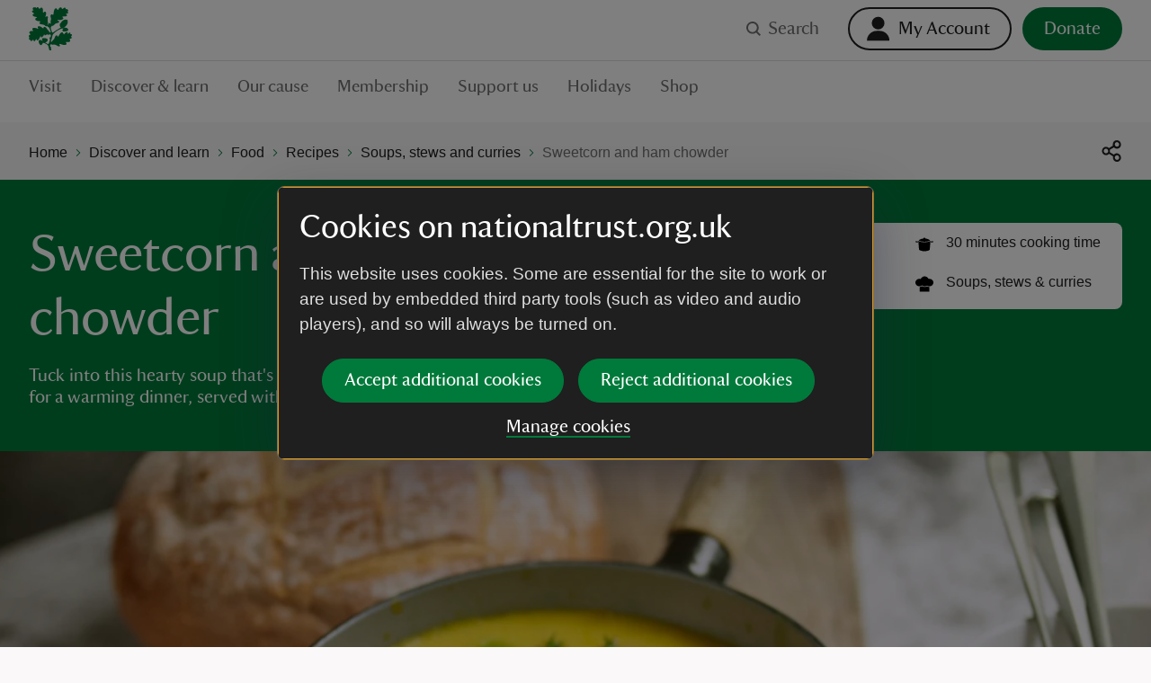

--- FILE ---
content_type: text/html; charset=utf-8
request_url: https://www.nationaltrust.org.uk/discover/food/recipes/soups-stews-curries/sweetcorn-and-ham-chowder
body_size: 114486
content:
<!DOCTYPE html><html lang="en"><head><meta charSet="utf-8"/><meta name="description" content="Enjoy this creamy soup filled with juicy sweetcorn and tasty ham, perfect for a satisfying lunch or a warming dinner starter."/><meta name="viewport" content="width=device-width, initial-scale=1"/><meta data-version="2.1.394"/><link rel="apple-touch-icon" sizes="180x180" href="https://static.nationaltrust.org.uk/nt-front-end/images/apple-touch-icon.png"/><link rel="icon" type="image/png" sizes="32x32" href="https://static.nationaltrust.org.uk/nt-front-end/images/favicon-32x32.png"/><link rel="icon" type="image/png" sizes="16x16" href="https://static.nationaltrust.org.uk/nt-front-end/images/favicon-16x16.png"/><link rel="manifest" href="/site.webmanifest"/><link rel="mask-icon" href="https://static.nationaltrust.org.uk/nt-front-end/images/safari-pinned-tab.svg" color="#000000"/><link rel="shortcut icon" href="https://static.nationaltrust.org.uk/nt-front-end/images/favicon.ico"/><meta name="msapplication-TileColor" content="#ffffff"/><meta name="msapplication-TileImage" content="https://static.nationaltrust.org.uk/nt-front-end/images/mstile-144x144.png"/><meta name="msapplication-config" content="/browserconfig.xml"/><meta name="theme-color" content="#ffffff"/><meta property="og:title" content="Sweetcorn and ham chowder | Recipes"/><meta property="og:url" content="https://www.nationaltrust.org.uk/discover/food/recipes/soups-stews-curries/sweetcorn-and-ham-chowder"/><meta property="og:image" content="https://nt.global.ssl.fastly.net/binaries/content/gallery/website/national/library/discover-and-learn/food-recipes/sweetcorn-and-ham-chowder-recipe.jpg?auto=webp&amp;width=1200&amp;crop=16:9"/><meta property="og:description" content="Enjoy this creamy soup filled with juicy sweetcorn and tasty ham, perfect for a satisfying lunch or a warming dinner starter."/><meta property="og:site_name" content="National Trust"/><meta name="twitter:card" content="summary"/><meta name="twitter:url" content="https://www.nationaltrust.org.uk/discover/food/recipes/soups-stews-curries/sweetcorn-and-ham-chowder"/><meta name="twitter:title" content="Sweetcorn and ham chowder | Recipes"/><meta name="twitter:description" content="Enjoy this creamy soup filled with juicy sweetcorn and tasty ham, perfect for a satisfying lunch or a warming dinner starter."/><meta name="twitter:image" content="https://nt.global.ssl.fastly.net/binaries/content/gallery/website/national/library/discover-and-learn/food-recipes/sweetcorn-and-ham-chowder-recipe.jpg?auto=webp&amp;width=1200&amp;crop=16:9"/><title>Sweetcorn and ham chowder | Recipes | National Trust</title><script type="text/javascript">var globalDataLayer = {"cid":"CMS-5c2300c3-5217-42a5-8fac-21b5d9c8e4de","contentTitle":"Sweetcorn and ham chowder","pageName":"M|discover|food|recipes|soups stews curries|Sweetcorn and ham chowder","propertyID":"","propertyRegion":"National","propertySubRegion":"National","taxonomy":"TAG002687;TAG002688","contentType":"RecipeArticle","language":"English","recipeType":"Soups, stews & curries","section1":"discover","section2":"food","section3":"recipes","section4":"soups stews curries","section5":"sweetcorn and ham chowder","section6":"","domain":"National Trust"};</script><script type="text/javascript" src="//tms.nationaltrust.org.uk/nationaltrust/prod/Bootstrap.js"></script><script type="text/javascript" src="https://static.nationaltrust.org.uk/js/website-cookie-preferences-vue/nt-cookie-form.full.min.js" defer=""></script><link rel="canonical" href="https://www.nationaltrust.org.uk/discover/food/recipes/soups-stews-curries/sweetcorn-and-ham-chowder"/><style data-testid="pc-pre-hider">[data-pid^=card-grid-view-fd849c] {
      opacity: 0 !important;
      pointerEvents: none !important;
      userSelect: none !important;
    }</style><script type="application/ld+json">{"@context":"https://schema.org","@type":"BreadcrumbList","itemListElement":[{"@type":"ListItem","position":1,"name":"Home","item":"/"},{"@type":"ListItem","position":2,"name":"Discover and learn","item":"/discover"},{"@type":"ListItem","position":3,"name":"Food","item":"/discover/food"},{"@type":"ListItem","position":4,"name":"Recipes","item":"/discover/food/recipes"},{"@type":"ListItem","position":5,"name":"Soups, stews and curries","item":"/discover/food/recipes/soups-stews-curries"},{"@type":"ListItem","position":6,"name":"Sweetcorn and ham chowder","item":"/discover/food/recipes/soups-stews-curries/sweetcorn-and-ham-chowder"}]}</script><meta name="next-head-count" content="31"/><script id="pcomplete-listener">
                document.addEventListener('mcis:onEventResponse', () => window.__fpl_pcomplete = true)
            </script><link data-next-font="" rel="preconnect" href="/" crossorigin="anonymous"/><link rel="preload" href="https://static.nationaltrust.org.uk/nt-front-end/_next/static/css/45b17f8667036e30.css" as="style"/><link rel="stylesheet" href="https://static.nationaltrust.org.uk/nt-front-end/_next/static/css/45b17f8667036e30.css" data-n-g=""/><noscript data-n-css=""></noscript><script defer="" nomodule="" src="https://static.nationaltrust.org.uk/nt-front-end/_next/static/chunks/polyfills-42372ed130431b0a.js"></script><script src="https://static.nationaltrust.org.uk/nt-front-end/_next/static/chunks/webpack-3080f65444737d02.js" defer=""></script><script src="https://static.nationaltrust.org.uk/nt-front-end/_next/static/chunks/framework-58e9989d263192fe.js" defer=""></script><script src="https://static.nationaltrust.org.uk/nt-front-end/_next/static/chunks/main-58dc8891cc2f0d87.js" defer=""></script><script src="https://static.nationaltrust.org.uk/nt-front-end/_next/static/chunks/pages/_app-2d5ba91ec6ba6491.js" defer=""></script><script src="https://static.nationaltrust.org.uk/nt-front-end/_next/static/chunks/pages/%5B%5B...route%5D%5D-fcf5f1bae0af76b0.js" defer=""></script><script src="https://static.nationaltrust.org.uk/nt-front-end/_next/static/ZFtHN6z-UwuL2_FOCGIhX/_buildManifest.js" defer=""></script><script src="https://static.nationaltrust.org.uk/nt-front-end/_next/static/ZFtHN6z-UwuL2_FOCGIhX/_ssgManifest.js" defer=""></script><style data-styled="" data-styled-version="5.3.11">.jXclPw{display:-webkit-box;display:-webkit-flex;display:-ms-flexbox;display:flex;-webkit-flex-wrap:wrap;-ms-flex-wrap:wrap;flex-wrap:wrap;-webkit-flex:0 1 auto;-ms-flex:0 1 auto;flex:0 1 auto;margin:0 -0.5rem;padding:0;}/*!sc*/
@media (min-width:72rem){.jXclPw{margin:0 -0.75rem;}}/*!sc*/
.bGxGmQ{display:-webkit-box;display:-webkit-flex;display:-ms-flexbox;display:flex;-webkit-flex-wrap:wrap;-ms-flex-wrap:wrap;flex-wrap:wrap;-webkit-flex:0 1 auto;-ms-flex:0 1 auto;flex:0 1 auto;margin:0 -0.5rem;padding:0;-webkit-box-pack:center;-webkit-justify-content:center;-ms-flex-pack:center;justify-content:center;}/*!sc*/
@media (min-width:72rem){.bGxGmQ{margin:0 -0.75rem;}}/*!sc*/
data-styled.g1[id="Gridstyle__Row-sc-sque-0"]{content:"jXclPw,bGxGmQ,"}/*!sc*/
.ggEMsP{position:relative;box-sizing:border-box;-webkit-flex:0 0 auto;-ms-flex:0 0 auto;flex:0 0 auto;padding:0 0.5rem;-webkit-flex-basis:100%;-ms-flex-preferred-size:100%;flex-basis:100%;max-width:100%;}/*!sc*/
@media (min-width:48rem){}/*!sc*/
@media (min-width:72rem){.ggEMsP{-webkit-flex-basis:66.66666666666666%;-ms-flex-preferred-size:66.66666666666666%;flex-basis:66.66666666666666%;max-width:66.66666666666666%;padding:0 0.75rem;}}/*!sc*/
.lkKSDn{position:relative;box-sizing:border-box;-webkit-flex:0 0 auto;-ms-flex:0 0 auto;flex:0 0 auto;padding:0 0.5rem;-webkit-flex-basis:100%;-ms-flex-preferred-size:100%;flex-basis:100%;max-width:100%;}/*!sc*/
@media (min-width:48rem){}/*!sc*/
@media (min-width:72rem){.lkKSDn{-webkit-flex-basis:33.33333333333333%;-ms-flex-preferred-size:33.33333333333333%;flex-basis:33.33333333333333%;max-width:33.33333333333333%;padding:0 0.75rem;}}/*!sc*/
.rKYlv{position:relative;box-sizing:border-box;-webkit-flex:0 0 auto;-ms-flex:0 0 auto;flex:0 0 auto;padding:0 0.5rem;-webkit-flex-basis:100%;-ms-flex-preferred-size:100%;flex-basis:100%;max-width:100%;}/*!sc*/
@media (min-width:48rem){.rKYlv{-webkit-flex-basis:41.66666666666667%;-ms-flex-preferred-size:41.66666666666667%;flex-basis:41.66666666666667%;max-width:41.66666666666667%;}}/*!sc*/
@media (min-width:72rem){.rKYlv{padding:0 0.75rem;}}/*!sc*/
.BYhOb{position:relative;box-sizing:border-box;-webkit-flex:0 0 auto;-ms-flex:0 0 auto;flex:0 0 auto;padding:0 0.5rem;-webkit-flex-basis:100%;-ms-flex-preferred-size:100%;flex-basis:100%;max-width:100%;}/*!sc*/
@media (min-width:48rem){.BYhOb{-webkit-flex-basis:58.333333333333336%;-ms-flex-preferred-size:58.333333333333336%;flex-basis:58.333333333333336%;max-width:58.333333333333336%;}}/*!sc*/
@media (min-width:72rem){.BYhOb{padding:0 0.75rem;}}/*!sc*/
.iDzzsM{position:relative;box-sizing:border-box;-webkit-flex:0 0 auto;-ms-flex:0 0 auto;flex:0 0 auto;padding:0 0.5rem;-webkit-flex-basis:100%;-ms-flex-preferred-size:100%;flex-basis:100%;max-width:100%;}/*!sc*/
@media (min-width:48rem){}/*!sc*/
@media (min-width:72rem){.iDzzsM{padding:0 0.75rem;}}/*!sc*/
.bToVUj{position:relative;box-sizing:border-box;-webkit-flex:0 0 auto;-ms-flex:0 0 auto;flex:0 0 auto;padding:0 0.5rem;-webkit-flex-basis:100%;-ms-flex-preferred-size:100%;flex-basis:100%;max-width:100%;}/*!sc*/
@media (min-width:48rem){.bToVUj{-webkit-flex-basis:50%;-ms-flex-preferred-size:50%;flex-basis:50%;max-width:50%;}}/*!sc*/
@media (min-width:72rem){.bToVUj{padding:0 0.75rem;}}/*!sc*/
.gbLCtx{position:relative;box-sizing:border-box;-webkit-flex:0 0 auto;-ms-flex:0 0 auto;flex:0 0 auto;padding:0 0.5rem;display:-webkit-box;display:-webkit-flex;display:-ms-flexbox;display:flex;-webkit-flex-flow:column;-ms-flex-flow:column;flex-flow:column;-webkit-box-pack:center;-webkit-justify-content:center;-ms-flex-pack:center;justify-content:center;-webkit-flex-basis:100%;-ms-flex-preferred-size:100%;flex-basis:100%;max-width:100%;}/*!sc*/
@media (min-width:48rem){.gbLCtx{-webkit-flex-basis:50%;-ms-flex-preferred-size:50%;flex-basis:50%;max-width:50%;}}/*!sc*/
@media (min-width:72rem){.gbLCtx{padding:0 0.75rem;}}/*!sc*/
.jZSapL{position:relative;box-sizing:border-box;-webkit-flex:0 0 auto;-ms-flex:0 0 auto;flex:0 0 auto;padding:0 0.5rem;-webkit-flex-basis:100%;-ms-flex-preferred-size:100%;flex-basis:100%;max-width:100%;}/*!sc*/
@media (min-width:48rem){}/*!sc*/
@media (min-width:72rem){.jZSapL{-webkit-flex-basis:83.33333333333334%;-ms-flex-preferred-size:83.33333333333334%;flex-basis:83.33333333333334%;max-width:83.33333333333334%;padding:0 0.75rem;}}/*!sc*/
.hmbxPi{position:relative;box-sizing:border-box;-webkit-flex:0 0 auto;-ms-flex:0 0 auto;flex:0 0 auto;padding:0 0.5rem;display:-webkit-box;display:-webkit-flex;display:-ms-flexbox;display:flex;-webkit-flex-flow:column;-ms-flex-flow:column;flex-flow:column;-webkit-box-pack:baseline;-webkit-justify-content:baseline;-ms-flex-pack:baseline;justify-content:baseline;-webkit-flex-basis:100%;-ms-flex-preferred-size:100%;flex-basis:100%;max-width:100%;}/*!sc*/
@media (min-width:48rem){.hmbxPi{-webkit-flex-basis:100%;-ms-flex-preferred-size:100%;flex-basis:100%;max-width:100%;}}/*!sc*/
@media (min-width:72rem){.hmbxPi{-webkit-flex-basis:25%;-ms-flex-preferred-size:25%;flex-basis:25%;max-width:25%;padding:0 0.75rem;}}/*!sc*/
.iRxrbn{position:relative;box-sizing:border-box;-webkit-flex:0 0 auto;-ms-flex:0 0 auto;flex:0 0 auto;padding:0 0.5rem;-webkit-flex-basis:100%;-ms-flex-preferred-size:100%;flex-basis:100%;max-width:100%;}/*!sc*/
@media (min-width:48rem){}/*!sc*/
@media (min-width:72rem){.iRxrbn{-webkit-flex-basis:16.666666666666664%;-ms-flex-preferred-size:16.666666666666664%;flex-basis:16.666666666666664%;max-width:16.666666666666664%;padding:0 0.75rem;}}/*!sc*/
.iZiMMs{position:relative;box-sizing:border-box;-webkit-flex:0 0 auto;-ms-flex:0 0 auto;flex:0 0 auto;padding:0 0.5rem;-webkit-flex-basis:100%;-ms-flex-preferred-size:100%;flex-basis:100%;max-width:100%;}/*!sc*/
@media (min-width:48rem){}/*!sc*/
@media (min-width:72rem){.iZiMMs{-webkit-flex-basis:16.666666666666664%;-ms-flex-preferred-size:16.666666666666664%;flex-basis:16.666666666666664%;max-width:16.666666666666664%;margin-left:0% !important;padding:0 0.75rem;}}/*!sc*/
data-styled.g2[id="Gridstyle__Column-sc-sque-1"]{content:"ggEMsP,lkKSDn,rKYlv,BYhOb,iDzzsM,bToVUj,gbLCtx,jZSapL,hmbxPi,iRxrbn,iZiMMs,"}/*!sc*/
.dDmrLp{position:relative;}/*!sc*/
.Gridstyle__Row-sc-sque-0 > .Gridstyle__Container-sc-sque-2 .Gridstyle__Row-sc-sque-0,.Gridstyle__Column-sc-sque-1 > .dDmrLp .Gridstyle__Row-sc-sque-0{padding-left:0;padding-right:0;margin-left:0;margin-right:0;}/*!sc*/
.dDmrLp.debug .Gridstyle__Row-sc-sque-0{background-color:rgb(0 255 0 / 0.3);}/*!sc*/
.hvQkid{position:relative;}/*!sc*/
.hvQkid > .Gridstyle__Row-sc-sque-0,.hvQkid > .Gridstyle__Row-sc-sque-0 > .Gridstyle__Column-sc-sque-1{padding-left:0;padding-right:0;margin-left:0;margin-right:0;}/*!sc*/
.Gridstyle__Row-sc-sque-0 > .Gridstyle__Container-sc-sque-2 .Gridstyle__Row-sc-sque-0,.Gridstyle__Column-sc-sque-1 > .hvQkid .Gridstyle__Row-sc-sque-0{padding-left:0;padding-right:0;margin-left:0;margin-right:0;}/*!sc*/
.hvQkid.debug .Gridstyle__Row-sc-sque-0{background-color:rgb(0 255 0 / 0.3);}/*!sc*/
data-styled.g3[id="Gridstyle__Container-sc-sque-2"]{content:"dDmrLp,hvQkid,"}/*!sc*/
.hJKaYd{--size:1rem;display:inline-block;position:relative;max-width:var(--size);max-height:var(--size);width:var(--size);height:var(--size);vertical-align:middle;}/*!sc*/
.hJKaYd > svg{display:block;position:relative;width:100%;height:100%;overflow:visible;fill:currentColor;}/*!sc*/
.hJKaYd > svg path{fill-rule:evenodd;}/*!sc*/
.jggPmq{--size:1.5rem;display:inline-block;position:relative;max-width:var(--size);max-height:var(--size);width:var(--size);height:var(--size);vertical-align:middle;}/*!sc*/
.jggPmq > svg{display:block;position:relative;width:100%;height:100%;overflow:visible;fill:currentColor;}/*!sc*/
.jggPmq > svg path{fill-rule:evenodd;}/*!sc*/
.NQRKh{--size:1.5rem;display:inline-block;position:relative;max-width:var(--size);max-height:var(--size);width:var(--size);height:var(--size);vertical-align:middle;}/*!sc*/
.NQRKh > svg{display:block;position:relative;width:100%;height:100%;overflow:visible;fill:#FFFFFF;}/*!sc*/
.NQRKh > svg path{fill-rule:evenodd;}/*!sc*/
.phNOX{--size:0.5rem;display:inline-block;position:relative;max-width:var(--size);max-height:var(--size);width:var(--size);height:var(--size);vertical-align:middle;}/*!sc*/
.phNOX > svg{display:block;position:relative;width:100%;height:100%;overflow:visible;fill:#007A3B;}/*!sc*/
.phNOX > svg path{fill-rule:evenodd;}/*!sc*/
.fFQcpK{--size:1.5rem;display:inline-block;position:relative;max-width:var(--size);max-height:var(--size);width:var(--size);height:var(--size);vertical-align:middle;}/*!sc*/
.fFQcpK > svg{display:block;position:relative;width:100%;height:100%;overflow:visible;fill:#1F1F1F;}/*!sc*/
.fFQcpK > svg path{fill-rule:evenodd;}/*!sc*/
.fhrwla{--size:1rem;display:inline-block;position:relative;max-width:var(--size);max-height:var(--size);width:var(--size);height:var(--size);vertical-align:middle;}/*!sc*/
.fhrwla > svg{display:block;position:relative;width:100%;height:100%;overflow:visible;fill:#FFFFFF;}/*!sc*/
.fhrwla > svg path{fill-rule:evenodd;}/*!sc*/
.jbshSu{--size:1.5rem;display:inline-block;position:relative;max-width:var(--size);max-height:var(--size);width:var(--size);height:var(--size);vertical-align:middle;}/*!sc*/
.jbshSu > svg{display:block;position:relative;width:100%;height:100%;overflow:visible;fill:#D01170;}/*!sc*/
.jbshSu > svg path{fill-rule:evenodd;}/*!sc*/
.hoHtKa{--size:1.5rem;display:inline-block;position:relative;max-width:var(--size);max-height:var(--size);width:var(--size);height:var(--size);vertical-align:middle;}/*!sc*/
.hoHtKa > svg{display:block;position:relative;width:100%;height:100%;overflow:visible;fill:#007A3B;}/*!sc*/
.hoHtKa > svg path{fill-rule:evenodd;}/*!sc*/
data-styled.g5[id="Iconstyle__SVGWrapper-sc-461blh-0"]{content:"hJKaYd,jggPmq,NQRKh,phNOX,fFQcpK,fhrwla,jbshSu,hoHtKa,"}/*!sc*/
.iJIPZQ{display:block;margin-top:0;font-family:NationalTrustTT,Georgia,serif;font-weight:400;margin-bottom:1.5rem;font-size:2.5rem;line-height:1.2;}/*!sc*/
.iJIPZQ a{border-bottom:none;}/*!sc*/
.iJIPZQ a:hover,.iJIPZQ a:active{background-color:transparent;color:#1F1F1F;}/*!sc*/
@media (min-width:48rem){.iJIPZQ{font-size:3.625rem;line-height:1.24137;}}/*!sc*/
data-styled.g6[id="Typographystyle__HeadingLevel1-sc-86wkop-0"]{content:"iJIPZQ,"}/*!sc*/
.ezdckS{display:block;margin-top:0;font-family:NationalTrustTT,Georgia,serif;font-weight:400;margin-bottom:1rem;font-size:1.75rem;line-height:1.28571;}/*!sc*/
.ezdckS a{border-bottom:none;}/*!sc*/
.ezdckS a:hover,.ezdckS a:active{background-color:transparent;color:#1F1F1F;}/*!sc*/
@media (min-width:48rem){.ezdckS{font-size:2.25rem;line-height:1.22222;}}/*!sc*/
data-styled.g7[id="Typographystyle__HeadingLevel2-sc-86wkop-1"]{content:"ezdckS,"}/*!sc*/
.bICltk{display:block;margin-top:0;font-family:NationalTrustTT,Georgia,serif;font-weight:400;margin-bottom:1rem;font-size:1.5rem;line-height:1.16667;}/*!sc*/
.bICltk a{border-bottom:none;}/*!sc*/
.bICltk a:hover,.bICltk a:active{background-color:transparent;color:#1F1F1F;}/*!sc*/
@media (min-width:48rem){.bICltk{font-size:1.75rem;line-height:1.28571;}}/*!sc*/
data-styled.g8[id="Typographystyle__HeadingLevel3-sc-86wkop-2"]{content:"bICltk,"}/*!sc*/
.erqRvC{display:block;margin-top:0;font-family:NationalTrustTT,Georgia,serif;font-weight:400;margin-bottom:0.75rem;font-size:1.125rem;line-height:1.11111;}/*!sc*/
.erqRvC a{border-bottom:none;}/*!sc*/
.erqRvC a:hover,.erqRvC a:active{background-color:transparent;color:#1F1F1F;}/*!sc*/
@media (min-width:48rem){.erqRvC{font-size:1.25rem;line-height:1.2;}}/*!sc*/
data-styled.g9[id="Typographystyle__HeadingLevel4-sc-86wkop-3"]{content:"erqRvC,"}/*!sc*/
.bMckzl{font-family:Arial,sans-serif;margin-top:0;margin-bottom:0.75rem;font-size:1rem;line-height:1.5;color:#707070;}/*!sc*/
@media (min-width:48rem){.bMckzl{margin-bottom:1rem;font-size:1.1875rem;line-height:1.47368;}}/*!sc*/
data-styled.g10[id="Typographystyle__Paragraph-sc-86wkop-4"]{content:"bMckzl,"}/*!sc*/
.bUIBRK{font-family:Arial,sans-serif;font-size:1rem;line-height:1.25;}/*!sc*/
.dVPdfy{font-family:Arial,sans-serif;font-size:0.875rem;line-height:1;}/*!sc*/
data-styled.g11[id="Typographystyle__Tag-sc-86wkop-5"]{content:"bUIBRK,dVPdfy,"}/*!sc*/
.kgVqaB{position:relative;display:inline-block;border:none;outline:0;line-height:0;-webkit-appearance:none;-moz-appearance:none;appearance:none;background-color:transparent;padding:0;cursor:pointer;-webkit-text-decoration:none;text-decoration:none;vertical-align:middle;-webkit-transition:-webkit-transform 0.05s ease,color 0.1s ease;-webkit-transition:transform 0.05s ease,color 0.1s ease;transition:transform 0.05s ease,color 0.1s ease;--min-size:2.75rem;}/*!sc*/
.kgVqaB::after{content:'';display:block;position:absolute;top:50%;left:50%;border-radius:0.75rem;-webkit-transform:translateX(-50%) translateY(-50%);-ms-transform:translateX(-50%) translateY(-50%);transform:translateX(-50%) translateY(-50%);width:100%;height:100%;min-width:var(--min-size);min-height:var(--min-size);}/*!sc*/
.kgVqaB[disabled]{cursor:not-allowed;}/*!sc*/
.kgVqaB:active{-webkit-transform:scale(1.05);-ms-transform:scale(1.05);transform:scale(1.05);}/*!sc*/
@media (hover:hover) and (pointer:fine){.kgVqaB:focus::before{--radius:0.2rem;--size:large;--padding:0rem;--offset:0;--padding:0.75rem;--offset:-0.375rem;content:'';display:block;position:absolute;width:calc(100% + var(--padding));height:calc(100% + var(--padding));top:var(--offset);left:var(--offset);border-radius:var(--radius);z-index:1;pointer-events:none;box-shadow:0 0 0 3px #FFDF01,0 0 0 6px #000000;}.kgVqaB:focus:not(:focus-visible)::before{display:none;}.kgVqaB:focus-visible::before{--radius:0.2rem;--size:large;--padding:0rem;--offset:0;--padding:0.75rem;--offset:-0.375rem;content:'';display:block;position:absolute;width:calc(100% + var(--padding));height:calc(100% + var(--padding));top:var(--offset);left:var(--offset);border-radius:var(--radius);z-index:1;pointer-events:none;box-shadow:0 0 0 3px #FFDF01,0 0 0 6px #000000;}}/*!sc*/
.QOWKR{position:relative;display:inline-block;border:none;outline:0;line-height:0;-webkit-appearance:none;-moz-appearance:none;appearance:none;background-color:transparent;padding:0;cursor:pointer;-webkit-text-decoration:none;text-decoration:none;vertical-align:middle;-webkit-transition:-webkit-transform 0.05s ease,color 0.1s ease;-webkit-transition:transform 0.05s ease,color 0.1s ease;transition:transform 0.05s ease,color 0.1s ease;--min-size:2.75rem;}/*!sc*/
.QOWKR::after{content:'';display:block;position:absolute;top:50%;left:50%;border-radius:0.75rem;-webkit-transform:translateX(-50%) translateY(-50%);-ms-transform:translateX(-50%) translateY(-50%);transform:translateX(-50%) translateY(-50%);width:100%;height:100%;min-width:var(--min-size);min-height:var(--min-size);}/*!sc*/
.QOWKR[disabled]{cursor:not-allowed;}/*!sc*/
.QOWKR:active{-webkit-transform:scale(1.05);-ms-transform:scale(1.05);transform:scale(1.05);}/*!sc*/
@media (hover:hover) and (pointer:fine){.QOWKR:focus::before{--radius:5rem;--size:medium;--padding:0rem;--offset:0;--padding:0.25rem;--offset:-0.125rem;content:'';display:block;position:absolute;width:calc(100% + var(--padding));height:calc(100% + var(--padding));top:var(--offset);left:var(--offset);border-radius:var(--radius);z-index:1;pointer-events:none;box-shadow:0 0 0 3px #FFDF01,0 0 0 6px #000000;}.QOWKR:focus:not(:focus-visible)::before{display:none;}.QOWKR:focus-visible::before{--radius:5rem;--size:medium;--padding:0rem;--offset:0;--padding:0.25rem;--offset:-0.125rem;content:'';display:block;position:absolute;width:calc(100% + var(--padding));height:calc(100% + var(--padding));top:var(--offset);left:var(--offset);border-radius:var(--radius);z-index:1;pointer-events:none;box-shadow:0 0 0 3px #FFDF01,0 0 0 6px #000000;}}/*!sc*/
.kOBswd{position:relative;display:inline-block;border:none;outline:0;line-height:0;-webkit-appearance:none;-moz-appearance:none;appearance:none;background-color:transparent;padding:0;cursor:pointer;-webkit-text-decoration:none;text-decoration:none;vertical-align:middle;-webkit-transition:-webkit-transform 0.05s ease,color 0.1s ease;-webkit-transition:transform 0.05s ease,color 0.1s ease;transition:transform 0.05s ease,color 0.1s ease;--min-size:2.75rem;}/*!sc*/
.kOBswd::after{content:'';display:block;position:absolute;top:50%;left:50%;border-radius:0.75rem;-webkit-transform:translateX(-50%) translateY(-50%);-ms-transform:translateX(-50%) translateY(-50%);transform:translateX(-50%) translateY(-50%);width:100%;height:100%;min-width:var(--min-size);min-height:var(--min-size);}/*!sc*/
.kOBswd[disabled]{cursor:not-allowed;}/*!sc*/
.kOBswd:active{-webkit-transform:scale(1.05);-ms-transform:scale(1.05);transform:scale(1.05);}/*!sc*/
@media (hover:hover) and (pointer:fine){.kOBswd:focus::before{--radius:0.1rem;--size:large;--padding:0rem;--offset:0;--padding:0.75rem;--offset:-0.375rem;content:'';display:block;position:absolute;width:calc(100% + var(--padding));height:calc(100% + var(--padding));top:var(--offset);left:var(--offset);border-radius:var(--radius);z-index:1;pointer-events:none;box-shadow:0 0 0 3px #FFDF01,0 0 0 6px #000000;}.kOBswd:focus:not(:focus-visible)::before{display:none;}.kOBswd:focus-visible::before{--radius:0.1rem;--size:large;--padding:0rem;--offset:0;--padding:0.75rem;--offset:-0.375rem;content:'';display:block;position:absolute;width:calc(100% + var(--padding));height:calc(100% + var(--padding));top:var(--offset);left:var(--offset);border-radius:var(--radius);z-index:1;pointer-events:none;box-shadow:0 0 0 3px #FFDF01,0 0 0 6px #000000;}}/*!sc*/
.esqCKl{position:relative;display:inline-block;border:none;outline:0;line-height:0;-webkit-appearance:none;-moz-appearance:none;appearance:none;background-color:transparent;padding:0;cursor:pointer;-webkit-text-decoration:none;text-decoration:none;vertical-align:middle;-webkit-transition:-webkit-transform 0.05s ease,color 0.1s ease;-webkit-transition:transform 0.05s ease,color 0.1s ease;transition:transform 0.05s ease,color 0.1s ease;--min-size:2.75rem;}/*!sc*/
.esqCKl::after{content:'';display:block;position:absolute;top:50%;left:50%;border-radius:0.75rem;-webkit-transform:translateX(-50%) translateY(-50%);-ms-transform:translateX(-50%) translateY(-50%);transform:translateX(-50%) translateY(-50%);width:100%;height:100%;min-width:var(--min-size);min-height:var(--min-size);}/*!sc*/
.esqCKl[disabled]{cursor:not-allowed;}/*!sc*/
.esqCKl:active{-webkit-transform:scale(1.05);-ms-transform:scale(1.05);transform:scale(1.05);}/*!sc*/
@media (hover:hover) and (pointer:fine){.esqCKl:focus::before{--radius:0rem;--size:small;--padding:0rem;--offset:0;content:'';display:block;position:absolute;width:calc(100% + var(--padding));height:calc(100% + var(--padding));top:var(--offset);left:var(--offset);border-radius:var(--radius);z-index:1;pointer-events:none;box-shadow:inset 0 0 0 3px #FFDF01,inset 0 0 0 6px #000000;}.esqCKl:focus:not(:focus-visible)::before{display:none;}.esqCKl:focus-visible::before{--radius:0rem;--size:small;--padding:0rem;--offset:0;content:'';display:block;position:absolute;width:calc(100% + var(--padding));height:calc(100% + var(--padding));top:var(--offset);left:var(--offset);border-radius:var(--radius);z-index:1;pointer-events:none;box-shadow:inset 0 0 0 3px #FFDF01,inset 0 0 0 6px #000000;}}/*!sc*/
.zna-dF{position:relative;display:inline-block;border:none;outline:0;line-height:0;-webkit-appearance:none;-moz-appearance:none;appearance:none;background-color:transparent;padding:0;cursor:pointer;-webkit-text-decoration:none;text-decoration:none;vertical-align:middle;-webkit-transition:-webkit-transform 0.05s ease,color 0.1s ease;-webkit-transition:transform 0.05s ease,color 0.1s ease;transition:transform 0.05s ease,color 0.1s ease;--min-size:2.75rem;}/*!sc*/
.zna-dF::after{content:'';display:block;position:absolute;top:50%;left:50%;border-radius:0.75rem;-webkit-transform:translateX(-50%) translateY(-50%);-ms-transform:translateX(-50%) translateY(-50%);transform:translateX(-50%) translateY(-50%);width:100%;height:100%;min-width:var(--min-size);min-height:var(--min-size);}/*!sc*/
.zna-dF[disabled]{cursor:not-allowed;}/*!sc*/
.zna-dF:active{-webkit-transform:scale(1.05);-ms-transform:scale(1.05);transform:scale(1.05);}/*!sc*/
@media (hover:hover) and (pointer:fine){.zna-dF:focus::before{--radius:0.3rem;--size:medium;--padding:0rem;--offset:0;--padding:0.25rem;--offset:-0.125rem;content:'';display:block;position:absolute;width:calc(100% + var(--padding));height:calc(100% + var(--padding));top:var(--offset);left:var(--offset);border-radius:var(--radius);z-index:1;pointer-events:none;box-shadow:0 0 0 3px #FFDF01,0 0 0 6px #000000;}.zna-dF:focus:not(:focus-visible)::before{display:none;}.zna-dF:focus-visible::before{--radius:0.3rem;--size:medium;--padding:0rem;--offset:0;--padding:0.25rem;--offset:-0.125rem;content:'';display:block;position:absolute;width:calc(100% + var(--padding));height:calc(100% + var(--padding));top:var(--offset);left:var(--offset);border-radius:var(--radius);z-index:1;pointer-events:none;box-shadow:0 0 0 3px #FFDF01,0 0 0 6px #000000;}}/*!sc*/
.gAhLvh{position:relative;display:inline-block;border:none;outline:0;line-height:0;-webkit-appearance:none;-moz-appearance:none;appearance:none;background-color:transparent;padding:0;cursor:pointer;-webkit-text-decoration:none;text-decoration:none;vertical-align:middle;-webkit-transition:-webkit-transform 0.05s ease,color 0.1s ease;-webkit-transition:transform 0.05s ease,color 0.1s ease;transition:transform 0.05s ease,color 0.1s ease;--min-size:2.75rem;}/*!sc*/
.gAhLvh::after{content:'';display:block;position:absolute;top:50%;left:50%;border-radius:0.75rem;-webkit-transform:translateX(-50%) translateY(-50%);-ms-transform:translateX(-50%) translateY(-50%);transform:translateX(-50%) translateY(-50%);width:100%;height:100%;min-width:var(--min-size);min-height:var(--min-size);}/*!sc*/
.gAhLvh[disabled]{cursor:not-allowed;}/*!sc*/
.gAhLvh:active{-webkit-transform:scale(1.05);-ms-transform:scale(1.05);transform:scale(1.05);}/*!sc*/
@media (hover:hover) and (pointer:fine){.gAhLvh:focus::before{--radius:5rem;--size:large;--padding:0rem;--offset:0;--padding:0.75rem;--offset:-0.375rem;content:'';display:block;position:absolute;width:calc(100% + var(--padding));height:calc(100% + var(--padding));top:var(--offset);left:var(--offset);border-radius:var(--radius);z-index:1;pointer-events:none;box-shadow:0 0 0 3px #FFDF01,0 0 0 6px #000000;}.gAhLvh:focus:not(:focus-visible)::before{display:none;}.gAhLvh:focus-visible::before{--radius:5rem;--size:large;--padding:0rem;--offset:0;--padding:0.75rem;--offset:-0.375rem;content:'';display:block;position:absolute;width:calc(100% + var(--padding));height:calc(100% + var(--padding));top:var(--offset);left:var(--offset);border-radius:var(--radius);z-index:1;pointer-events:none;box-shadow:0 0 0 3px #FFDF01,0 0 0 6px #000000;}}/*!sc*/
data-styled.g12[id="GFXButtonstyle__StyledButton-sc-167kvuw-0"]{content:"kgVqaB,QOWKR,kOBswd,esqCKl,zna-dF,gAhLvh,"}/*!sc*/
.gnbrUi{display:inline-block;position:relative;width:3rem;line-height:0;}/*!sc*/
.gnbrUi > svg{display:inline-block;position:relative;width:100%;fill:#007A3B;}/*!sc*/
.gnbrUi > svg path{fill-rule:evenodd;}/*!sc*/
.iKlOkz{display:inline-block;position:relative;width:2rem;line-height:0;}/*!sc*/
.iKlOkz > svg{display:inline-block;position:relative;width:100%;fill:#1F1F1F;}/*!sc*/
.iKlOkz > svg path{fill-rule:evenodd;}/*!sc*/
.jkktTJ{display:inline-block;position:relative;width:3rem;line-height:0;}/*!sc*/
.jkktTJ > svg{display:inline-block;position:relative;width:100%;fill:#FFFFFF;}/*!sc*/
.jkktTJ > svg path{fill-rule:evenodd;}/*!sc*/
.sdyoq{display:inline-block;position:relative;width:1.5rem;line-height:0;}/*!sc*/
.sdyoq > svg{display:inline-block;position:relative;width:100%;fill:inherit;}/*!sc*/
.sdyoq > svg path{fill-rule:evenodd;}/*!sc*/
.kSiyou{display:inline-block;position:relative;width:100%;line-height:0;}/*!sc*/
.kSiyou > svg{display:inline-block;position:relative;width:100%;fill:inherit;}/*!sc*/
.kSiyou > svg path{fill-rule:evenodd;}/*!sc*/
.gWIPMU{display:inline-block;position:relative;width:2rem;line-height:0;}/*!sc*/
.gWIPMU > svg{display:inline-block;position:relative;width:100%;fill:#FFFFFF;}/*!sc*/
.gWIPMU > svg path{fill-rule:evenodd;}/*!sc*/
.dtAwjP{display:inline-block;position:relative;width:2.4375rem;line-height:0;}/*!sc*/
.dtAwjP > svg{display:inline-block;position:relative;width:100%;fill:#FFFFFF;}/*!sc*/
.dtAwjP > svg path{fill-rule:evenodd;}/*!sc*/
.jOSYbV{display:inline-block;position:relative;width:8.375rem;line-height:0;}/*!sc*/
.jOSYbV > svg{display:inline-block;position:relative;width:100%;fill:#FFFFFF;}/*!sc*/
.jOSYbV > svg path{fill-rule:evenodd;}/*!sc*/
data-styled.g29[id="SVGEmbedstyle__SVGWrapper-sc-qg8257-0"]{content:"gnbrUi,iKlOkz,jkktTJ,sdyoq,kSiyou,gWIPMU,dtAwjP,jOSYbV,"}/*!sc*/
.bfCbdA{text-align:center;position:relative;text-align:inherit;padding-left:1.5rem;}/*!sc*/
.dssQXP{text-align:center;}/*!sc*/
data-styled.g32[id="Buttonstyle__Label-sc-185skg-0"]{content:"bfCbdA,dssQXP,"}/*!sc*/
.ePAoWB{position:absolute;display:-webkit-box;display:-webkit-flex;display:-ms-flexbox;display:flex;left:0;top:50%;-webkit-transform:translate(0,-50%);-ms-transform:translate(0,-50%);transform:translate(0,-50%);}/*!sc*/
data-styled.g34[id="Buttonstyle__LabelIcon-sc-185skg-2"]{content:"ePAoWB,"}/*!sc*/
.cIyrZf{display:-webkit-inline-box;display:-webkit-inline-flex;display:-ms-inline-flexbox;display:inline-flex;-webkit-box-pack:center;-webkit-justify-content:center;-ms-flex-pack:center;justify-content:center;position:relative;margin:0;padding:calc(0.75rem - 2px) calc(1.5rem - 2px);border:0;border-radius:5rem;outline:none;color:currentColor;background-color:transparent;font-family:NationalTrustTT,Georgia,serif;font-size:1.25rem;line-height:1.2;-webkit-text-decoration:none;text-decoration:none;text-align:inherit;cursor:pointer;-webkit-appearance:none;-moz-appearance:none;appearance:none;-webkit-user-select:none;-moz-user-select:none;-ms-user-select:none;user-select:none;-webkit-transition:background-color 0.2s ease,border-color 0.2s ease,-webkit-transform 0.05s ease,opacity 0.2s ease;-webkit-transition:background-color 0.2s ease,border-color 0.2s ease,transform 0.05s ease,opacity 0.2s ease;transition:background-color 0.2s ease,border-color 0.2s ease,transform 0.05s ease,opacity 0.2s ease;padding:0;}/*!sc*/
.cIyrZf[disabled]{opacity:0.6;cursor:not-allowed;}/*!sc*/
.cIyrZf:not([disabled]):active{-webkit-transform:scale(1.03);-ms-transform:scale(1.03);transform:scale(1.03);}/*!sc*/
@media (hover:hover) and (pointer:fine){.cIyrZf:focus::before{--radius:5rem;--size:medium;--padding:0rem;--offset:0;--padding:0.25rem;--offset:-0.125rem;content:'';display:block;position:absolute;width:calc(100% + var(--padding));height:calc(100% + var(--padding));top:var(--offset);left:var(--offset);border-radius:var(--radius);z-index:1;pointer-events:none;box-shadow:0 0 0 3px #FFDF01,0 0 0 6px #000000;}.cIyrZf:focus:not(:focus-visible)::before{display:none;}.cIyrZf:focus-visible::before{--radius:5rem;--size:medium;--padding:0rem;--offset:0;--padding:0.25rem;--offset:-0.125rem;content:'';display:block;position:absolute;width:calc(100% + var(--padding));height:calc(100% + var(--padding));top:var(--offset);left:var(--offset);border-radius:var(--radius);z-index:1;pointer-events:none;box-shadow:0 0 0 3px #FFDF01,0 0 0 6px #000000;}}/*!sc*/
.cIyrZf .Buttonstyle__LabelIcon-sc-185skg-2{color:currentColor;}/*!sc*/
@media (hover:hover) and (pointer:fine){.cIyrZf:not([disabled]):hover .Buttonstyle__LabelText-sc-185skg-1,.cIyrZf:not([disabled]):focus .Buttonstyle__LabelText-sc-185skg-1{color:#707070;}}/*!sc*/
@media (hover:hover) and (pointer:fine){.cIyrZf:focus::before{--radius:0.2rem;--size:large;--padding:0rem;--offset:0;--padding:0.75rem;--offset:-0.375rem;content:'';display:block;position:absolute;width:calc(100% + var(--padding));height:calc(100% + var(--padding));top:var(--offset);left:var(--offset);border-radius:var(--radius);z-index:1;pointer-events:none;box-shadow:0 0 0 3px #FFDF01,0 0 0 6px #000000;}.cIyrZf:focus:not(:focus-visible)::before{display:none;}.cIyrZf:focus-visible::before{--radius:0.2rem;--size:large;--padding:0rem;--offset:0;--padding:0.75rem;--offset:-0.375rem;content:'';display:block;position:absolute;width:calc(100% + var(--padding));height:calc(100% + var(--padding));top:var(--offset);left:var(--offset);border-radius:var(--radius);z-index:1;pointer-events:none;box-shadow:0 0 0 3px #FFDF01,0 0 0 6px #000000;}}/*!sc*/
.hRBolM{display:-webkit-inline-box;display:-webkit-inline-flex;display:-ms-inline-flexbox;display:inline-flex;-webkit-box-pack:center;-webkit-justify-content:center;-ms-flex-pack:center;justify-content:center;position:relative;margin:0;padding:calc(0.75rem - 2px) calc(1.5rem - 2px);border:0;border-radius:5rem;outline:none;color:currentColor;background-color:transparent;font-family:NationalTrustTT,Georgia,serif;font-size:1.25rem;line-height:1.2;-webkit-text-decoration:none;text-decoration:none;text-align:inherit;cursor:pointer;-webkit-appearance:none;-moz-appearance:none;appearance:none;-webkit-user-select:none;-moz-user-select:none;-ms-user-select:none;user-select:none;-webkit-transition:background-color 0.2s ease,border-color 0.2s ease,-webkit-transform 0.05s ease,opacity 0.2s ease;-webkit-transition:background-color 0.2s ease,border-color 0.2s ease,transform 0.05s ease,opacity 0.2s ease;transition:background-color 0.2s ease,border-color 0.2s ease,transform 0.05s ease,opacity 0.2s ease;border:2px solid currentColor;color:currentColor;}/*!sc*/
.hRBolM[disabled]{opacity:0.6;cursor:not-allowed;}/*!sc*/
.hRBolM:not([disabled]):active{-webkit-transform:scale(1.03);-ms-transform:scale(1.03);transform:scale(1.03);}/*!sc*/
@media (hover:hover) and (pointer:fine){.hRBolM:focus::before{--radius:5rem;--size:medium;--padding:0rem;--offset:0;--padding:0.25rem;--offset:-0.125rem;content:'';display:block;position:absolute;width:calc(100% + var(--padding));height:calc(100% + var(--padding));top:var(--offset);left:var(--offset);border-radius:var(--radius);z-index:1;pointer-events:none;box-shadow:0 0 0 3px #FFDF01,0 0 0 6px #000000;}.hRBolM:focus:not(:focus-visible)::before{display:none;}.hRBolM:focus-visible::before{--radius:5rem;--size:medium;--padding:0rem;--offset:0;--padding:0.25rem;--offset:-0.125rem;content:'';display:block;position:absolute;width:calc(100% + var(--padding));height:calc(100% + var(--padding));top:var(--offset);left:var(--offset);border-radius:var(--radius);z-index:1;pointer-events:none;box-shadow:0 0 0 3px #FFDF01,0 0 0 6px #000000;}}/*!sc*/
@media (hover:hover) and (pointer:fine){.hRBolM:not([disabled]):hover svg,.hRBolM:not([disabled]):focus svg{fill:#FFFFFF;}}/*!sc*/
@media (hover:hover) and (pointer:fine){.hRBolM:not([disabled]):hover,.hRBolM:not([disabled]):focus{background-color:currentColor;}.hRBolM:not([disabled]):hover .Buttonstyle__Label-sc-185skg-0,.hRBolM:not([disabled]):focus .Buttonstyle__Label-sc-185skg-0,.hRBolM:not([disabled]):hover .Buttonstyle__LabelIcon-sc-185skg-2,.hRBolM:not([disabled]):focus .Buttonstyle__LabelIcon-sc-185skg-2{color:#FFFFFF;}}/*!sc*/
.exbiDc{display:-webkit-inline-box;display:-webkit-inline-flex;display:-ms-inline-flexbox;display:inline-flex;-webkit-box-pack:center;-webkit-justify-content:center;-ms-flex-pack:center;justify-content:center;position:relative;margin:0;padding:calc(0.75rem - 2px) calc(1.5rem - 2px);border:0;border-radius:5rem;outline:none;color:currentColor;background-color:transparent;font-family:NationalTrustTT,Georgia,serif;font-size:1.25rem;line-height:1.2;-webkit-text-decoration:none;text-decoration:none;text-align:inherit;cursor:pointer;-webkit-appearance:none;-moz-appearance:none;appearance:none;-webkit-user-select:none;-moz-user-select:none;-ms-user-select:none;user-select:none;-webkit-transition:background-color 0.2s ease,border-color 0.2s ease,-webkit-transform 0.05s ease,opacity 0.2s ease;-webkit-transition:background-color 0.2s ease,border-color 0.2s ease,transform 0.05s ease,opacity 0.2s ease;transition:background-color 0.2s ease,border-color 0.2s ease,transform 0.05s ease,opacity 0.2s ease;border:2px solid #007A3B;background-color:#007A3B;color:#FFFFFF;}/*!sc*/
.exbiDc[disabled]{opacity:0.6;cursor:not-allowed;}/*!sc*/
.exbiDc:not([disabled]):active{-webkit-transform:scale(1.03);-ms-transform:scale(1.03);transform:scale(1.03);}/*!sc*/
@media (hover:hover) and (pointer:fine){.exbiDc:focus::before{--radius:5rem;--size:medium;--padding:0rem;--offset:0;--padding:0.25rem;--offset:-0.125rem;content:'';display:block;position:absolute;width:calc(100% + var(--padding));height:calc(100% + var(--padding));top:var(--offset);left:var(--offset);border-radius:var(--radius);z-index:1;pointer-events:none;box-shadow:0 0 0 3px #FFDF01,0 0 0 6px #000000;}.exbiDc:focus:not(:focus-visible)::before{display:none;}.exbiDc:focus-visible::before{--radius:5rem;--size:medium;--padding:0rem;--offset:0;--padding:0.25rem;--offset:-0.125rem;content:'';display:block;position:absolute;width:calc(100% + var(--padding));height:calc(100% + var(--padding));top:var(--offset);left:var(--offset);border-radius:var(--radius);z-index:1;pointer-events:none;box-shadow:0 0 0 3px #FFDF01,0 0 0 6px #000000;}}/*!sc*/
@media (hover:hover) and (pointer:fine){.exbiDc:not([disabled]):hover,.exbiDc:not([disabled]):focus{border-color:#00612f;background-color:#00612f;}}/*!sc*/
.eqMuKX{display:-webkit-inline-box;display:-webkit-inline-flex;display:-ms-inline-flexbox;display:inline-flex;-webkit-box-pack:center;-webkit-justify-content:center;-ms-flex-pack:center;justify-content:center;position:relative;margin:0;padding:calc(0.75rem - 2px) calc(1.5rem - 2px);border:0;border-radius:5rem;outline:none;color:currentColor;background-color:transparent;font-family:NationalTrustTT,Georgia,serif;font-size:1.25rem;line-height:1.2;-webkit-text-decoration:none;text-decoration:none;text-align:inherit;cursor:pointer;-webkit-appearance:none;-moz-appearance:none;appearance:none;-webkit-user-select:none;-moz-user-select:none;-ms-user-select:none;user-select:none;-webkit-transition:background-color 0.2s ease,border-color 0.2s ease,-webkit-transform 0.05s ease,opacity 0.2s ease;-webkit-transition:background-color 0.2s ease,border-color 0.2s ease,transform 0.05s ease,opacity 0.2s ease;transition:background-color 0.2s ease,border-color 0.2s ease,transform 0.05s ease,opacity 0.2s ease;border:2px solid #FFFFFF;background-color:#FFFFFF;color:#007A3B;}/*!sc*/
.eqMuKX[disabled]{opacity:0.6;cursor:not-allowed;}/*!sc*/
.eqMuKX:not([disabled]):active{-webkit-transform:scale(1.03);-ms-transform:scale(1.03);transform:scale(1.03);}/*!sc*/
@media (hover:hover) and (pointer:fine){.eqMuKX:focus::before{--radius:5rem;--size:medium;--padding:0rem;--offset:0;--padding:0.25rem;--offset:-0.125rem;content:'';display:block;position:absolute;width:calc(100% + var(--padding));height:calc(100% + var(--padding));top:var(--offset);left:var(--offset);border-radius:var(--radius);z-index:1;pointer-events:none;box-shadow:0 0 0 3px #000000,0 0 0 6px #FFDF01;}.eqMuKX:focus:not(:focus-visible)::before{display:none;}.eqMuKX:focus-visible::before{--radius:5rem;--size:medium;--padding:0rem;--offset:0;--padding:0.25rem;--offset:-0.125rem;content:'';display:block;position:absolute;width:calc(100% + var(--padding));height:calc(100% + var(--padding));top:var(--offset);left:var(--offset);border-radius:var(--radius);z-index:1;pointer-events:none;box-shadow:0 0 0 3px #000000,0 0 0 6px #FFDF01;}}/*!sc*/
@media (hover:hover) and (pointer:fine){.eqMuKX:not([disabled]):hover,.eqMuKX:not([disabled]):focus{border-color:#EDECE9;background-color:#EDECE9;}}/*!sc*/
data-styled.g35[id="Buttonstyle__StyledButton-sc-185skg-3"]{content:"cIyrZf,hRBolM,exbiDc,eqMuKX,"}/*!sc*/
.fZcruV{margin-left:0.75rem;}/*!sc*/
data-styled.g40[id="GFXLabelstyle__StyledTag-sc-2e0kr2-0"]{content:"fZcruV,"}/*!sc*/
.cxNZNq{line-height:0;}/*!sc*/
data-styled.g41[id="GFXLabelstyle__GFXWrapper-sc-2e0kr2-1"]{content:"cxNZNq,"}/*!sc*/
.jhNaWp{display:-webkit-inline-box;display:-webkit-inline-flex;display:-ms-inline-flexbox;display:inline-flex;-webkit-align-items:center;-webkit-box-align:center;-ms-flex-align:center;align-items:center;}/*!sc*/
.jhNaWp > *:first-child{-webkit-flex:0 0 auto;-ms-flex:0 0 auto;flex:0 0 auto;}/*!sc*/
.jhNaWp .GFXLabelstyle__StyledTag-sc-2e0kr2-0{color:#1F1F1F;}/*!sc*/
data-styled.g42[id="GFXLabelstyle__Wrapper-sc-2e0kr2-2"]{content:"jhNaWp,"}/*!sc*/
.cRakvV{margin:0 auto;border:none;border-top:1px solid #DEDEDE;}/*!sc*/
.gbqVHr{margin:0 auto;border:none;border-top:1px solid #707070;}/*!sc*/
data-styled.g58[id="HRstyle__StyledHR-sc-ezgib9-0"]{content:"cRakvV,gbqVHr,"}/*!sc*/
.cifMjV{-webkit-align-items:center;-webkit-box-align:center;-ms-flex-align:center;align-items:center;display:-webkit-box;display:-webkit-flex;display:-ms-flexbox;display:flex;position:absolute;bottom:0;left:0;min-height:2.5rem;background-color:#1F1F1F;z-index:1;}/*!sc*/
.cifMjV .Typographystyle__Tag-sc-86wkop-5{color:#FFFFFF;}/*!sc*/
data-styled.g59[id="Imagestyle__Caption-sc-17lph2-0"]{content:"cifMjV,"}/*!sc*/
.iRsJau{position:absolute;bottom:0;left:0;-webkit-align-self:flex-end;-ms-flex-item-align:end;align-self:flex-end;-webkit-align-items:center;-webkit-box-align:center;-ms-flex-align:center;align-items:center;background:none;border:none;cursor:pointer;display:-webkit-box;display:-webkit-flex;display:-ms-flexbox;display:flex;-webkit-flex:0 0 2.5rem;-ms-flex:0 0 2.5rem;flex:0 0 2.5rem;height:2.5rem;-webkit-box-pack:center;-webkit-justify-content:center;-ms-flex-pack:center;justify-content:center;margin:0;padding:0;width:2.5rem;z-index:2;background-color:#1F1F1F;}/*!sc*/
data-styled.g60[id="Imagestyle__CaptionButton-sc-17lph2-1"]{content:"iRsJau,"}/*!sc*/
.iaikPA{padding:0.5rem;}/*!sc*/
data-styled.g61[id="Imagestyle__CaptionText-sc-17lph2-2"]{content:"iaikPA,"}/*!sc*/
.koFodk{--ratio:calc(7 / 16 * 100%);display:-webkit-box;display:-webkit-flex;display:-ms-flexbox;display:flex;position:relative;width:100%;margin:0 auto;overflow:hidden;}/*!sc*/
.koFodk > picture{display:block;position:relative;width:100%;height:0;padding-bottom:var(--ratio);}/*!sc*/
.koFodk > picture img{position:absolute;top:0;left:0;width:100%;height:100%;object-fit:cover;}/*!sc*/
.gHHHWV{--ratio:100%;display:-webkit-box;display:-webkit-flex;display:-ms-flexbox;display:flex;position:relative;width:100%;margin:0 auto;overflow:hidden;}/*!sc*/
.gHHHWV > picture{display:block;position:relative;width:100%;height:0;padding-bottom:var(--ratio);}/*!sc*/
.gHHHWV > picture img{position:absolute;top:0;left:0;width:100%;height:100%;object-fit:cover;}/*!sc*/
.dspZxD{--ratio:calc(9 / 16 * 100%);display:-webkit-box;display:-webkit-flex;display:-ms-flexbox;display:flex;position:relative;width:100%;margin:0 auto;overflow:hidden;border-radius:0.5rem;}/*!sc*/
.dspZxD > picture{display:block;position:relative;width:100%;height:0;padding-bottom:var(--ratio);}/*!sc*/
.dspZxD > picture img{position:absolute;top:0;left:0;width:100%;height:100%;object-fit:cover;}/*!sc*/
.zWIEq{--ratio:calc(9 / 16 * 100%);display:-webkit-box;display:-webkit-flex;display:-ms-flexbox;display:flex;position:relative;width:100%;margin:0 auto;overflow:hidden;}/*!sc*/
.zWIEq > picture{display:block;position:relative;width:100%;height:0;padding-bottom:var(--ratio);}/*!sc*/
.zWIEq > picture img{position:absolute;top:0;left:0;width:100%;height:100%;object-fit:cover;}/*!sc*/
data-styled.g62[id="Imagestyle__StyledFigure-sc-17lph2-3"]{content:"koFodk,gHHHWV,dspZxD,zWIEq,"}/*!sc*/
.kBebOv{word-break:break-word;-webkit-hyphens:auto;-moz-hyphens:auto;-ms-hyphens:auto;hyphens:auto;}/*!sc*/
data-styled.g63[id="Linkstyle__LabelText-sc-1dp2vo7-0"]{content:"kBebOv,"}/*!sc*/
.ecwYtg{display:inline-block;-webkit-transform:scale(0.75,0.75);-ms-transform:scale(0.75,0.75);transform:scale(0.75,0.75);}/*!sc*/
data-styled.g64[id="Linkstyle__LabelIcon-sc-1dp2vo7-1"]{content:"ecwYtg,"}/*!sc*/
.ilVgqw{position:relative;cursor:pointer;border-width:0;border-bottom:1px solid #007A3B;background-color:inherit;padding:0;text-align:inherit;font-size:inherit;color:#1F1F1F;-webkit-text-decoration:none;text-decoration:none;}/*!sc*/
.ilVgqw.has-endIcon .Linkstyle__LabelText-sc-1dp2vo7-0{padding-right:calc(0.75rem + 0.15rem);}/*!sc*/
.ilVgqw.has-startIcon .Linkstyle__LabelText-sc-1dp2vo7-0{padding-left:calc(0.75rem + 0.15rem);}/*!sc*/
.ilVgqw.has-startIcon .Linkstyle__LabelIconStart-sc-1dp2vo7-2{position:absolute;margin-left:calc(0.5rem - 0.5rem);margin-top:-0.0625rem;}/*!sc*/
.ilVgqw .Linkstyle__LabelText-sc-1dp2vo7-0 + .Linkstyle__LabelIcon-sc-1dp2vo7-1{position:absolute;margin-left:calc(-1 * 0.5rem - 0.5rem);margin-top:-0.0625rem;}/*!sc*/
@media (hover:hover) and (pointer:fine){.ilVgqw:hover,.ilVgqw:focus{outline:none;background-color:#007A3B;color:#FFFFFF;}.ilVgqw:hover svg,.ilVgqw:focus svg{fill:#FFFFFF;}}/*!sc*/
.gDPKbr{position:relative;cursor:pointer;border-width:0;border-bottom:1px solid #007A3B;background-color:inherit;padding:0;text-align:inherit;font-size:inherit;color:#1F1F1F;-webkit-text-decoration:none;text-decoration:none;}/*!sc*/
.gDPKbr.has-endIcon .Linkstyle__LabelText-sc-1dp2vo7-0{padding-right:calc(0.75rem + 0.15rem);}/*!sc*/
.gDPKbr.has-startIcon .Linkstyle__LabelText-sc-1dp2vo7-0{padding-left:calc(0.75rem + 0.15rem);}/*!sc*/
.gDPKbr.has-startIcon .Linkstyle__LabelIconStart-sc-1dp2vo7-2{position:absolute;margin-left:calc(0.5rem - 0.5rem);margin-top:-0.0625rem;}/*!sc*/
.gDPKbr .Linkstyle__LabelText-sc-1dp2vo7-0 + .Linkstyle__LabelIcon-sc-1dp2vo7-1{position:absolute;margin-left:calc(-1 * 0.5rem - 0.5rem);margin-top:-0.0625rem;}/*!sc*/
@media (hover:hover) and (pointer:fine){.gDPKbr:hover,.gDPKbr:focus{outline:none;background-color:#007A3B;color:#FFFFFF;}.gDPKbr:hover svg,.gDPKbr:focus svg{fill:#FFFFFF;}}/*!sc*/
.gDPKbr::before{position:absolute;display:block;content:'';top:0;right:0;bottom:0;left:0;z-index:1;}/*!sc*/
data-styled.g66[id="Linkstyle__StyledLink-sc-1dp2vo7-3"]{content:"ilVgqw,gDPKbr,"}/*!sc*/
.eEqjsg{overflow:hidden;position:relative;padding:12px;border-radius:0.5rem;background-color:#FFFFFF;}/*!sc*/
.bSBlPL{overflow:hidden;position:relative;padding:12px;border:1px solid #DEDEDE;background-color:#FFFFFF;}/*!sc*/
.bfFUzu{overflow:hidden;position:relative;padding:0px;border-radius:0.5rem;background-color:transparent;}/*!sc*/
.AjqxE{overflow:hidden;position:relative;padding:0px;border-radius:0.5rem;background-color:#007A3B;}/*!sc*/
.cpYdhV{overflow:hidden;position:relative;padding:0px;border-radius:0.5rem;border:1px solid #DEDEDE;background-color:#FFFFFF;}/*!sc*/
data-styled.g67[id="Paperstyle__StyledPaper-sc-14s5tsa-0"]{content:"eEqjsg,bSBlPL,bfFUzu,AjqxE,cpYdhV,"}/*!sc*/
.bAgetD{font-family:Arial,sans-serif;font-size:0.875rem;line-height:1;}/*!sc*/
.bAgetD{background-color:#FFFFFF;border:1px solid #FFFFFF;border-radius:0.25rem;color:#FFFFFF;line-height:1;padding:2px 0.5rem;text-transform:uppercase;border-color:#1F1F1F;color:#1F1F1F;}/*!sc*/
data-styled.g68[id="Pillstyle__StyledPill-sc-1tc0qet-0"]{content:"bAgetD,"}/*!sc*/
.fwPNxK{--calc-height:auto;overflow-y:clip;height:var(--calc-height);}/*!sc*/
.fwPNxK.expanded,.fwPNxK.accordion-item-expanded{height:auto;}/*!sc*/
.fwPNxK > div{padding:1rem 0 0.1875rem 0;}/*!sc*/
@media (min-width:72rem){.fwPNxK > div{padding:0.5rem 0 0.1875rem;}}/*!sc*/
data-styled.g107[id="SingleAccordionstyle__AccordionBody-sc-1i82miq-4"]{content:"fwPNxK,"}/*!sc*/
.dtzEu .SingleAccordionstyle__StyledIconWrapper-sc-1i82miq-0{-webkit-animation-name:kmAUDF;animation-name:kmAUDF;}/*!sc*/
.dtzEu .SingleAccordionstyle__StyledIconWrapper-sc-1i82miq-0 .SingleAccordionstyle__StyledIcon-sc-1i82miq-1{-webkit-transform:none;-ms-transform:none;transform:none;}/*!sc*/
.dtzEu .SingleAccordionstyle__StyledIcon-sc-1i82miq-1{margin-left:0.5rem;}/*!sc*/
.dtzEu .SingleAccordionstyle__StyledIcon-sc-1i82miq-1 > svg{fill:currentColor;}/*!sc*/
.dtzEu .SingleAccordionstyle__AccordionBody-sc-1i82miq-4{-webkit-transition:none;transition:none;}/*!sc*/
data-styled.g108[id="SingleAccordionstyle__ParentAccordionWrapper-sc-1i82miq-5"]{content:"dtzEu,"}/*!sc*/
.kJXeZM{margin-bottom:0;text-align:left;}/*!sc*/
data-styled.g110[id="SingleAccordionstyle__StyledHeading-sc-1i82miq-7"]{content:"kJXeZM,"}/*!sc*/
.bXUiYO{font-size:0.875rem;line-height:1.42857143;margin:0 0.5rem 0 0;padding:0;list-style:none;}/*!sc*/
@media (min-width:48rem){.bXUiYO{font-size:1rem;line-height:1.375;}}/*!sc*/
@media (min-width:72rem){.bXUiYO{display:inline-block;}}/*!sc*/
.dnqBVy{font-size:0.875rem;line-height:1.42857143;margin:0 0.5rem 0 0;padding:0;list-style:none;display:-webkit-inline-box;display:-webkit-inline-flex;display:-ms-inline-flexbox;display:inline-flex;}/*!sc*/
@media (min-width:48rem){.dnqBVy{font-size:1rem;line-height:1.375;}}/*!sc*/
@media (min-width:72rem){.dnqBVy{display:inline-block;}}/*!sc*/
@media (min-width:72rem){.dnqBVy{display:-webkit-inline-box;display:-webkit-inline-flex;display:-ms-inline-flexbox;display:inline-flex;}}/*!sc*/
.dnqBVy .Breadcrumbstyle__StyledLink-sc-c8q8bo-1{display:block;}/*!sc*/
.dnqBVy .Breadcrumbstyle__StartIconWrapper-sc-c8q8bo-2{-webkit-flex:0 0 auto;-ms-flex:0 0 auto;flex:0 0 auto;}/*!sc*/
data-styled.g121[id="Breadcrumbstyle__StyledLi-sc-c8q8bo-0"]{content:"bXUiYO,dnqBVy,"}/*!sc*/
.kIhSjN{border-bottom-width:0;}/*!sc*/
data-styled.g122[id="Breadcrumbstyle__StyledLink-sc-c8q8bo-1"]{content:"kIhSjN,"}/*!sc*/
.MZhsx{margin-right:0.5rem;display:-webkit-box;display:-webkit-flex;display:-ms-flexbox;display:flex;-webkit-box-pack:center;-webkit-justify-content:center;-ms-flex-pack:center;justify-content:center;-webkit-align-items:center;-webkit-box-align:center;-ms-flex-align:center;align-items:center;height:1.375rem;}/*!sc*/
@media (max-width:47.9375rem){.MZhsx{height:1.42857143rem;}}/*!sc*/
data-styled.g123[id="Breadcrumbstyle__StartIconWrapper-sc-c8q8bo-2"]{content:"MZhsx,"}/*!sc*/
.iKecBM{margin-left:0.5rem;}/*!sc*/
data-styled.g124[id="Breadcrumbstyle__EndIcon-sc-c8q8bo-3"]{content:"iKecBM,"}/*!sc*/
.eMBhQX{margin:0;padding:0;}/*!sc*/
data-styled.g125[id="Breadcrumbsstyle__StyledOl-sc-11qt7g2-0"]{content:"eMBhQX,"}/*!sc*/
.jhVpUy{margin-top:0.0625rem;}/*!sc*/
data-styled.g126[id="Cardstyle__StyledTitleIcon-sc-1xa2s2r-0"]{content:"jhVpUy,"}/*!sc*/
.izXBnc{padding-right:0.5rem;position:initial;}/*!sc*/
.izXBnc.has-endIcon{padding-right:0;}/*!sc*/
.izXBnc .Linkstyle__LabelText-sc-1dp2vo7-0{-webkit-hyphens:manual;-moz-hyphens:manual;-ms-hyphens:manual;hyphens:manual;}/*!sc*/
data-styled.g127[id="Cardstyle__StyledTitleLink-sc-1xa2s2r-1"]{content:"izXBnc,"}/*!sc*/
.hZtLOD{position:relative;z-index:0;display:-webkit-box;display:-webkit-flex;display:-ms-flexbox;display:flex;-webkit-flex-direction:column;-ms-flex-direction:column;flex-direction:column;height:100%;}/*!sc*/
@media (hover:hover) and (pointer:fine){.hZtLOD .Cardstyle__StyledTitleLink-sc-1xa2s2r-1:hover svg{fill:#007A3B;}}/*!sc*/
.kMywaw{position:relative;z-index:0;display:-webkit-box;display:-webkit-flex;display:-ms-flexbox;display:flex;-webkit-flex-direction:column;-ms-flex-direction:column;flex-direction:column;height:100%;color:#FFFFFF;}/*!sc*/
@media (hover:hover) and (pointer:fine){.kMywaw .Cardstyle__StyledTitleLink-sc-1xa2s2r-1:hover svg{fill:#FFFFFF;}.kMywaw .Cardstyle__StyledTitleLink-sc-1xa2s2r-1:focus-visible{background-color:#FFFFFF;}.kMywaw .Cardstyle__StyledTitleLink-sc-1xa2s2r-1:focus-visible span:nth-child(1){color:#007A3B;}.kMywaw .Cardstyle__StyledTitleLink-sc-1xa2s2r-1:focus-visible svg{fill:#007A3B;}}/*!sc*/
.kMywaw a{border-bottom-color:#FFFFFF !important;color:#FFFFFF !important;}/*!sc*/
.kMywaw a::after{background-image:url(data:image/svg+xml,%3Csvg%20xmlns%3D%22http%3A%2F%2Fwww.w3.org%2F2000%2Fsvg%22%20preserveAspectRatio%3D%22xMidYMid%20meet%22%20aria-hidden%3D%22true%22%20focusable%3D%22false%22%20viewBox%3D%220%200%2016%2016%22%20width%3D%22100%25%22%20height%3D%22100%25%22%20fill%3D%22%23FFFFFF%22%3E%3Cg%3E%3Cpath%20d%3D%22M10.86%2C12.37L1.5%2C3.01L3.01%2C1.5l9.36%2C9.36V1.72h2.13V14.5H1.72v-2.13H10.86z%22%3E%3C%2Fpath%3E%3C%2Fg%3E%3C%2Fsvg%3E) !important;}/*!sc*/
data-styled.g128[id="Cardstyle__StyledCard-sc-1xa2s2r-2"]{content:"hZtLOD,kMywaw,"}/*!sc*/
.iwgTrG{-webkit-order:-1;-ms-flex-order:-1;order:-1;}/*!sc*/
data-styled.g129[id="Cardstyle__Category-sc-1xa2s2r-3"]{content:"iwgTrG,"}/*!sc*/
.bhLAU{position:relative;z-index:2;-webkit-order:-1;-ms-flex-order:-1;order:-1;}/*!sc*/
.bhLAU .Cardstyle__Category-sc-1xa2s2r-3{position:absolute;bottom:0.75rem;left:1rem;}/*!sc*/
data-styled.g131[id="Cardstyle__CardMedia-sc-1xa2s2r-5"]{content:"bhLAU,"}/*!sc*/
.jOmsWY{-webkit-align-items:start;-webkit-box-align:start;-ms-flex-align:start;align-items:start;display:-webkit-box;display:-webkit-flex;display:-ms-flexbox;display:flex;-webkit-flex-direction:column;-ms-flex-direction:column;flex-direction:column;-webkit-flex:1;-ms-flex:1;flex:1;padding:1rem;padding-top:0.5rem;}/*!sc*/
.jOmsWY .Cardstyle__Category-sc-1xa2s2r-3{display:none;}/*!sc*/
data-styled.g133[id="Cardstyle__CardContent-sc-1xa2s2r-7"]{content:"jOmsWY,"}/*!sc*/
.iTmIcC{display:block;margin-top:0;font-family:NationalTrustTT,Georgia,serif;font-weight:400;margin-bottom:1rem;font-size:1.5rem;line-height:1.16667;}/*!sc*/
.iTmIcC a{border-bottom:none;}/*!sc*/
.iTmIcC a:hover,.iTmIcC a:active{background-color:transparent;color:#1F1F1F;}/*!sc*/
@media (min-width:48rem){.iTmIcC{font-size:1.75rem;line-height:1.28571;}}/*!sc*/
data-styled.g135[id="Cardstyle__Title-sc-1xa2s2r-9"]{content:"iTmIcC,"}/*!sc*/
.ktJAnh{word-break:break-word;font-family:Arial,sans-serif;font-size:1rem;line-height:1.25;}/*!sc*/
.gMmuvW{word-break:break-word;font-family:Arial,sans-serif;font-size:1rem;line-height:1.25;}/*!sc*/
.gMmuvW{color:#FFFFFF;}/*!sc*/
data-styled.g137[id="Cardstyle__Description-sc-1xa2s2r-11"]{content:"ktJAnh,gMmuvW,"}/*!sc*/
.fZOlhH{padding:1.5rem;padding-bottom:0.5rem;border-radius:0.5rem;border:1px solid #D01170;position:relative;background-color:#FFFFFF;}/*!sc*/
data-styled.g141[id="Highlightstyle__HighlightWrapper-sc-bnd703-0"]{content:"fZOlhH,"}/*!sc*/
.jzpDCd{position:relative;}/*!sc*/
data-styled.g142[id="Highlightstyle__StyledHeading-sc-bnd703-1"]{content:"jzpDCd,"}/*!sc*/
.iZXZKA{margin-right:1rem;display:inline-block;position:absolute;top:-0.125rem;}/*!sc*/
data-styled.g143[id="Highlightstyle__IconWrapper-sc-bnd703-2"]{content:"iZXZKA,"}/*!sc*/
.fmdqsf{padding-left:2.5rem;}/*!sc*/
data-styled.g144[id="Highlightstyle__TextWrapper-sc-bnd703-3"]{content:"fmdqsf,"}/*!sc*/
.juSpFc .modal__overlay{position:fixed;top:0;left:0;height:100%;width:100%;inset:0;z-index:3;background:rgba(0,0,0,0.5);}/*!sc*/
.juSpFc .modal__content{display:-webkit-box;display:-webkit-flex;display:-ms-flexbox;display:flex;-webkit-flex-direction:column;-ms-flex-direction:column;flex-direction:column;position:absolute;top:0;left:0;width:100%;height:100%;overflow:hidden;outline:none;background:#FFFFFF;-webkit-overflow-scrolling:touch;}/*!sc*/
@media (hover:hover) and (pointer:fine){.juSpFc .modal__content:focus::before{--radius:0.5rem;--size:small;--padding:0rem;--offset:0;content:'';display:block;position:absolute;width:calc(100% + var(--padding));height:calc(100% + var(--padding));top:var(--offset);left:var(--offset);border-radius:var(--radius);z-index:1;pointer-events:none;box-shadow:inset 0 0 0 3px #000000,inset 0 0 0 6px #FFDF01;}.juSpFc .modal__content:focus:not(:focus-visible)::before{display:none;}.juSpFc .modal__content:focus-visible::before{--radius:0.5rem;--size:small;--padding:0rem;--offset:0;content:'';display:block;position:absolute;width:calc(100% + var(--padding));height:calc(100% + var(--padding));top:var(--offset);left:var(--offset);border-radius:var(--radius);z-index:1;pointer-events:none;box-shadow:inset 0 0 0 3px #000000,inset 0 0 0 6px #FFDF01;}}/*!sc*/
@media (min-width:48rem){.juSpFc .modal__content{top:50%;left:50%;-webkit-transform:translate(-50%,-50%);-ms-transform:translate(-50%,-50%);transform:translate(-50%,-50%);width:90%;height:inherit;max-width:45.5rem;max-height:calc(100% - 6rem);box-shadow:0 0.5rem 2rem rgba(0,0,0,0.33);border:1px solid #DEDEDE;border-radius:0.625rem;}@media (hover:hover) and (pointer:fine){.juSpFc .modal__content:focus-visible{border-color:transparent;}}}/*!sc*/
data-styled.g187[id="Dialogstyle__StyledModal-sc-1vhy4h3-0"]{content:"juSpFc,"}/*!sc*/
.egLJEe{padding:0.75rem;padding-left:0.75rem !important;display:grid;grid-auto-flow:row;grid-template-columns:repeat(2,1fr);grid-template-rows:repeat(2,auto);gap:1rem;}/*!sc*/
@media (max-width:71.9375rem){.egLJEe{grid-template-columns:1fr;row-gap:0.5rem;}}/*!sc*/
data-styled.g216[id="RecipeSummarystyle__StyledList-sc-arlgb3-0"]{content:"egLJEe,"}/*!sc*/
.kEZQbq{-webkit-align-items:flex-start;-webkit-box-align:flex-start;-ms-flex-align:flex-start;align-items:flex-start;}/*!sc*/
data-styled.g217[id="RecipeSummarystyle__StyledGFXLabel-sc-arlgb3-1"]{content:"kEZQbq,"}/*!sc*/
.gZVCOS{width:30rem;padding:0;}/*!sc*/
.gZVCOS .RecipeSummarystyle__StyledAuthorInfo-sc-arlgb3-2{border-top:0.0625rem solid #DEDEDE;}/*!sc*/
@media (max-width:71.9375rem){.gZVCOS{width:18rem;}}/*!sc*/
@media (max-width:47.9375rem){.gZVCOS{width:100%;}}/*!sc*/
data-styled.g219[id="RecipeSummarystyle__StyledPaper-sc-arlgb3-3"]{content:"gZVCOS,"}/*!sc*/
.haZosi{position:relative;padding:2rem 1rem;background-color:#007A3B;display:grid;gap:1.5rem;-webkit-align-items:flex-start;-webkit-box-align:flex-start;-ms-flex-align:flex-start;align-items:flex-start;-webkit-box-pack:justify;-webkit-justify-content:space-between;-ms-flex-pack:justify;justify-content:space-between;}/*!sc*/
@media (min-width:48rem){.haZosi{padding:3rem 2rem;grid-template-columns:1fr auto;}}/*!sc*/
.haZosi ul{list-style:none;padding-left:0;margin-bottom:0;font-size:inherit;line-height:inherit;}/*!sc*/
.haZosi ul li{display:inline-block;}/*!sc*/
data-styled.g220[id="RecipeBannerstyle__RecipeBannerWrapper-sc-zg4e21-0"]{content:"haZosi,"}/*!sc*/
.foEJHm{margin-bottom:1rem;color:#FFFFFF;}/*!sc*/
@media (min-width:72rem){.foEJHm{max-width:calc(90% - 2rem);}}/*!sc*/
data-styled.g221[id="RecipeBannerstyle__RecipeBannerTitle-sc-zg4e21-1"]{content:"foEJHm,"}/*!sc*/
.kTHszW{margin-bottom:0;color:#FFFFFF;}/*!sc*/
@media (min-width:72rem){.kTHszW{max-width:calc(90% - 2rem);}}/*!sc*/
data-styled.g222[id="RecipeBannerstyle__RecipeBannerDescription-sc-zg4e21-2"]{content:"kTHszW,"}/*!sc*/
.YRWYo{background-color:#FAF8F8;}/*!sc*/
.emysck{background-color:#FAF8F8;padding-bottom:2rem;padding-top:2rem;}/*!sc*/
data-styled.g228[id="Sectionstyle__StyledSection-sc-1rnt8u1-0"]{content:"eigAqT,YRWYo,emysck,"}/*!sc*/
.hopRYb{margin:0 auto;max-width:90rem;}/*!sc*/
.jhAcPd{margin:0 auto;max-width:90rem;padding-left:1rem;padding-right:1rem;}/*!sc*/
@media (min-width:48rem){.jhAcPd{padding-left:2rem;padding-right:2rem;}}/*!sc*/
data-styled.g229[id="Sectionstyle__Inner-sc-1rnt8u1-1"]{content:"hopRYb,jhAcPd,"}/*!sc*/
.esiOKN{margin-bottom:1rem;}/*!sc*/
@media (min-width:48rem){.esiOKN{margin-bottom:2rem;}}/*!sc*/
data-styled.g230[id="Sectionstyle__Header-sc-1rnt8u1-2"]{content:"esiOKN,"}/*!sc*/
.jvAto{border-top:2px solid #1F1F1F;padding-top:1rem;}/*!sc*/
data-styled.g231[id="Sectionstyle__Content-sc-1rnt8u1-3"]{content:"jvAto,"}/*!sc*/
.bAgeWX{-webkit-align-items:stretch;-webkit-box-align:stretch;-ms-flex-align:stretch;align-items:stretch;display:-webkit-box;display:-webkit-flex;display:-ms-flexbox;display:flex;-webkit-flex:0 0 2.5rem;-ms-flex:0 0 2.5rem;flex:0 0 2.5rem;}/*!sc*/
@media (min-width:72rem){.bAgeWX{-webkit-flex:0 0 3rem;-ms-flex:0 0 3rem;flex:0 0 3rem;}}/*!sc*/
@media (max-width:71.9375rem){.bAgeWX span{width:40px;}}/*!sc*/
.bAgeWX a{-webkit-align-items:center;-webkit-box-align:center;-ms-flex-align:center;align-items:center;display:-webkit-box;display:-webkit-flex;display:-ms-flexbox;display:flex;}/*!sc*/
data-styled.g232[id="SiteLogostyle__Wrapper-sc-1rxje9i-0"]{content:"bAgeWX,"}/*!sc*/
.gZlqwi{position:absolute;z-index:1;top:0.75rem;left:-100%;display:block;border:1px solid #1F1F1F;border-left:none;border-radius:0.25rem;padding:0.75rem 0.75rem 0.75rem 1rem;}/*!sc*/
.gZlqwi::before{--radius:0.2rem;--size:small;--padding:0rem;--offset:0;content:'';display:block;position:absolute;width:calc(100% + var(--padding));height:calc(100% + var(--padding));top:var(--offset);left:var(--offset);border-radius:var(--radius);z-index:1;pointer-events:none;box-shadow:0 0 0 3px #FFDF01,0 0 0 6px #000000;}/*!sc*/
.gZlqwi:focus{left:calc(-1 * 0.5rem);}/*!sc*/
data-styled.g233[id="SkipTostyle__LinkWrapper-sc-134lojo-0"]{content:"gZlqwi,"}/*!sc*/
.bjNEYp{list-style:none;margin:0;padding-left:0;display:-webkit-box;display:-webkit-flex;display:-ms-flexbox;display:flex;-webkit-align-items:center;-webkit-box-align:center;-ms-flex-align:center;align-items:center;}/*!sc*/
.bjNEYp > li{display:-webkit-inline-box;display:-webkit-inline-flex;display:-ms-inline-flexbox;display:inline-flex;-webkit-flex-direction:row;-ms-flex-direction:row;flex-direction:row;line-height:0;}/*!sc*/
.bjNEYp > li:not(:last-child){margin-right:1.5rem;}/*!sc*/
.bjNEYp .SocialMediaLinksstyle__StyledGFXButton-sc-x7r0gn-0{--bubble-size:3.625rem;position:relative;}/*!sc*/
data-styled.g235[id="SocialMediaLinksstyle__StyledList-sc-x7r0gn-1"]{content:"bjNEYp,"}/*!sc*/
.hBzTEy{position:relative;}/*!sc*/
data-styled.g247[id="SearchBarstyle__InputWrapper-sc-5k0zh3-0"]{content:"hBzTEy,"}/*!sc*/
.ctMhsE{position:absolute;display:none;width:100%;height:100%;top:0;left:0;pointer-events:none;}/*!sc*/
.ctMhsE::before{--radius:6.25rem;--size:small;--padding:0rem;--offset:0;content:'';display:block;position:absolute;width:calc(100% + var(--padding));height:calc(100% + var(--padding));top:var(--offset);left:var(--offset);border-radius:var(--radius);z-index:1;pointer-events:none;box-shadow:0 0 0 3px #FFDF01,0 0 0 6px #000000;}/*!sc*/
data-styled.g248[id="SearchBarstyle__StyledInputAfter-sc-5k0zh3-1"]{content:"ctMhsE,"}/*!sc*/
.iSCRvd{font-size:1rem;line-height:1.375;width:100%;height:4.25rem;margin-bottom:0 !important;padding:1.5rem;padding-right:4rem;color:#1F1F1F;background-color:#FFFFFF;border:2px solid #EDECE9;border-radius:100px;-webkit-appearance:none;-moz-appearance:none;appearance:none;outline:none;}/*!sc*/
@media (max-width:47.9375rem){.iSCRvd{height:3.5rem;font-size:1.1rem;}}/*!sc*/
.iSCRvd::-webkit-input-placeholder{color:#707070;}/*!sc*/
.iSCRvd::-moz-placeholder{color:#707070;}/*!sc*/
.iSCRvd:-ms-input-placeholder{color:#707070;}/*!sc*/
.iSCRvd::placeholder{color:#707070;}/*!sc*/
@media (hover:hover) and (pointer:fine){.iSCRvd:focus-visible + .SearchBarstyle__StyledInputAfter-sc-5k0zh3-1{display:block;}}/*!sc*/
data-styled.g249[id="SearchBarstyle__StyledInput-sc-5k0zh3-2"]{content:"iSCRvd,"}/*!sc*/
.kWCgkd{position:absolute;top:50%;-webkit-transform:translateY(-50%);-ms-transform:translateY(-50%);transform:translateY(-50%);right:0.5rem;}/*!sc*/
@media (max-width:47.9375rem){.kWCgkd{right:0.375rem;}}/*!sc*/
.kWCgkd .Iconstyle__SVGWrapper-sc-461blh-0{--desktop-icon-size:3.25rem;--mobile-icon-size:2.75rem;width:var(--desktop-icon-size);height:var(--desktop-icon-size);max-width:var(--desktop-icon-size);max-height:var(--desktop-icon-size);}/*!sc*/
@media (max-width:47.9375rem){.kWCgkd .Iconstyle__SVGWrapper-sc-461blh-0{width:var(--mobile-icon-size);height:var(--mobile-icon-size);max-width:var(--mobile-icon-size);max-height:var(--mobile-icon-size);}}/*!sc*/
data-styled.g251[id="SearchBarstyle__EndIconWrapper-sc-5k0zh3-4"]{content:"kWCgkd,"}/*!sc*/
.gzDdTM{background-color:#EDECE9;display:-webkit-box;display:-webkit-flex;display:-ms-flexbox;display:flex;-webkit-box-pack:center;-webkit-justify-content:center;-ms-flex-pack:center;justify-content:center;text-align:center;padding:4rem;}/*!sc*/
@media (max-width:47.9375rem){.gzDdTM{padding:1.5rem 1rem;text-align:left;}}/*!sc*/
@media (min-width:72rem){.gzDdTM .Typographystyle__HeadingLevel2-sc-86wkop-1{margin-bottom:1.5rem;}}/*!sc*/
@media (max-width:71.9375rem){.gzDdTM .Typographystyle__HeadingLevel2-sc-86wkop-1{font-size:1.75rem;line-height:1.28571;}}/*!sc*/
data-styled.g289[id="EmailSignUpstyle__StyledSection-sc-wf8id4-0"]{content:"gzDdTM,"}/*!sc*/
.bOmbdL{max-width:64.625rem;}/*!sc*/
data-styled.g292[id="EmailSignUpstyle__StyledEmailContainer-sc-wf8id4-3"]{content:"bOmbdL,"}/*!sc*/
.fdxHzK{font-family:Arial,sans-serif;margin-top:0;margin-bottom:0.75rem;font-size:1rem;line-height:1.5;color:#707070;color:#1F1F1F;padding-top:1.5rem;}/*!sc*/
@media (min-width:48rem){.fdxHzK{margin-bottom:1rem;font-size:1.1875rem;line-height:1.47368;}}/*!sc*/
data-styled.g294[id="EmailSignUpstyle__StyledParahraph-sc-wf8id4-5"]{content:"fdxHzK,"}/*!sc*/
.laptjg{width:100%;}/*!sc*/
@media (min-width:48rem){.laptjg{max-width:33.125rem;width:100%;margin:0 auto;}}/*!sc*/
@media (max-width:47.9375rem){.laptjg{width:auto;}}/*!sc*/
data-styled.g295[id="EmailSignUpstyle__SearchBarWrapper-sc-wf8id4-6"]{content:"laptjg,"}/*!sc*/
@media (min-width:48rem){.yXQlj .SearchBarstyle__StyledInput-sc-5k0zh3-2{padding-right:9.0625rem;}}/*!sc*/
data-styled.g296[id="EmailSignUpstyle__StyledSearchBar-sc-wf8id4-7"]{content:"yXQlj,"}/*!sc*/
.fKsCeK{position:absolute !important;width:1px !important;height:1px !important;margin:0 !important;padding:0 !important;overflow:hidden !important;-webkit-clip:rect(0 0 0 0) !important;clip:rect(0 0 0 0) !important;-webkit-clip-path:inset(50%) !important;clip-path:inset(50%) !important;border:0 !important;white-space:nowrap !important;}/*!sc*/
data-styled.g300[id="EmailSignUpstyle__ScreenReaderOnlyLabel-sc-wf8id4-11"]{content:"fKsCeK,"}/*!sc*/
@media (min-width:48rem){.tdYoZ{display:block;margin-top:0;font-family:NationalTrustTT,Georgia,serif;font-weight:400;margin-bottom:1rem;font-size:1.75rem;line-height:1.28571;}.tdYoZ a{border-bottom:none;}.tdYoZ a:hover,.tdYoZ a:active{background-color:transparent;color:#1F1F1F;}@media (min-width:48rem){.tdYoZ{font-size:2.25rem;line-height:1.22222;}}}/*!sc*/
@media (min-width:85.375rem){.tdYoZ{display:block;margin-top:0;font-family:NationalTrustTT,Georgia,serif;font-weight:400;margin-bottom:1.5rem;font-size:2.5rem;line-height:1.2;}.tdYoZ a{border-bottom:none;}.tdYoZ a:hover,.tdYoZ a:active{background-color:transparent;color:#1F1F1F;}@media (min-width:48rem){.tdYoZ{font-size:3.625rem;line-height:1.24137;}}}/*!sc*/
data-styled.g354[id="CTAPanelstyle__StyledHeading-sc-dhzyfk-0"]{content:"tdYoZ,"}/*!sc*/
.dNhaBB{margin-bottom:1.5rem;}/*!sc*/
data-styled.g355[id="CTAPanelstyle__StyledParagraph-sc-dhzyfk-1"]{content:"dNhaBB,"}/*!sc*/
.eULWIv{padding:1.5rem 1rem;}/*!sc*/
@media (min-width:48rem){.eULWIv{padding:1.5rem 2rem;}}/*!sc*/
@media (min-width:85.375rem){.eULWIv{padding:1.5rem 4rem;}}/*!sc*/
data-styled.g356[id="CTAPanelstyle__StyledContentBox-sc-dhzyfk-2"]{content:"eULWIv,"}/*!sc*/
.fTfBsE{background-color:#007A3B;color:#FFFFFF;}/*!sc*/
.fTfBsE .Typographystyle__Paragraph-sc-86wkop-4{color:#FFFFFF;}/*!sc*/
data-styled.g357[id="CTAPanelstyle__ArticleWrapper-sc-dhzyfk-3"]{content:"fTfBsE,"}/*!sc*/
@media (max-width:47.9375rem){.kidZRS > *{width:100%;}}/*!sc*/
@media (hover:hover) and (pointer:fine){.kidZRS a:hover > span,.kidZRS a:focus > span{color:#007A3B !important;}}/*!sc*/
data-styled.g358[id="CTAPanelstyle__ButtonDiv-sc-dhzyfk-4"]{content:"kidZRS,"}/*!sc*/
@media (min-width:48rem){.kGOlWJ{-webkit-flex-wrap:nowrap;-ms-flex-wrap:nowrap;flex-wrap:nowrap;}}/*!sc*/
data-styled.g369[id="HeaderToolbarstyle__StyledRow-sc-1domu3i-0"]{content:"kGOlWJ,"}/*!sc*/
.dEOvZe{display:-webkit-box;display:-webkit-flex;display:-ms-flexbox;display:flex;-webkit-flex-direction:row;-ms-flex-direction:row;flex-direction:row;-webkit-align-items:center;-webkit-box-align:center;-ms-flex-align:center;align-items:center;min-height:4rem;}/*!sc*/
data-styled.g370[id="HeaderToolbarstyle__StyledColumn-sc-1domu3i-1"]{content:"dEOvZe,"}/*!sc*/
.eMKARx .HeaderToolbarstyle__StyledColumn-sc-1domu3i-1.breadcrumbs-box{-webkit-flex:1 1 auto;-ms-flex:1 1 auto;flex:1 1 auto;max-width:calc(100% - 2rem);}/*!sc*/
.eMKARx .HeaderToolbarstyle__StyledColumn-sc-1domu3i-1.breadcrumbs-box > *:first-child{max-width:95%;padding-top:0.75rem;padding-bottom:0.75rem;}/*!sc*/
.eMKARx .HeaderToolbarstyle__StyledColumn-sc-1domu3i-1.back-to-box{-webkit-flex:0 0 auto;-ms-flex:0 0 auto;flex:0 0 auto;max-width:100%;padding-right:1rem;white-space:nowrap;}/*!sc*/
.eMKARx .HeaderToolbarstyle__StyledColumn-sc-1domu3i-1.back-to-box p{margin-right:0;}/*!sc*/
.eMKARx .HeaderToolbarstyle__StyledColumn-sc-1domu3i-1.share-block-box{-webkit-flex:0 0 auto;-ms-flex:0 0 auto;flex:0 0 auto;-webkit-box-pack:end;-webkit-justify-content:flex-end;-ms-flex-pack:end;justify-content:flex-end;}/*!sc*/
.eMKARx .HeaderToolbarstyle__StyledColumn-sc-1domu3i-1.language-toggle-box{-webkit-flex:0 0 auto;-ms-flex:0 0 auto;flex:0 0 auto;-webkit-box-pack:end;-webkit-justify-content:flex-end;-ms-flex-pack:end;justify-content:flex-end;padding-left:1rem;}/*!sc*/
@media (max-width:47.9375rem){.eMKARx .HeaderToolbarstyle__StyledColumn-sc-1domu3i-1.language-toggle-box{position:relative;-webkit-flex:1 1 100%;-ms-flex:1 1 100%;flex:1 1 100%;-webkit-order:1;-ms-flex-order:1;order:1;padding-left:0;}.eMKARx .HeaderToolbarstyle__StyledColumn-sc-1domu3i-1.language-toggle-box > nav{width:100%;}.eMKARx .HeaderToolbarstyle__StyledColumn-sc-1domu3i-1.language-toggle-box::after{display:block;content:'';position:absolute;width:100%;height:1px;bottom:0;left:0;background-color:#707070;}.eMKARx .HeaderToolbarstyle__StyledColumn-sc-1domu3i-1.breadcrumbs-box{-webkit-flex:1 1 auto;-ms-flex:1 1 auto;flex:1 1 auto;-webkit-order:2;-ms-flex-order:2;order:2;}.eMKARx .HeaderToolbarstyle__StyledColumn-sc-1domu3i-1.back-to-box{-webkit-flex:1 1 auto;-ms-flex:1 1 auto;flex:1 1 auto;-webkit-order:2;-ms-flex-order:2;order:2;}.eMKARx .HeaderToolbarstyle__StyledColumn-sc-1domu3i-1.share-block-box{-webkit-flex:1 1 auto;-ms-flex:1 1 auto;flex:1 1 auto;-webkit-order:3;-ms-flex-order:3;order:3;padding-right:0;}}/*!sc*/
.eMKARx:not(.has-breadcrumbs) .HeaderToolbarstyle__StyledRow-sc-1domu3i-0{-webkit-box-pack:end;-webkit-justify-content:flex-end;-ms-flex-pack:end;justify-content:flex-end;}/*!sc*/
.eMKARx:not(.has-breadcrumbs) .HeaderToolbarstyle__StyledColumn-sc-1domu3i-1.share-block-box{-webkit-flex:1 1 auto;-ms-flex:1 1 auto;flex:1 1 auto;-webkit-align-self:flex-end;-ms-flex-item-align:end;align-self:flex-end;}/*!sc*/
@media (min-width:48rem){.eMKARx.has-breadcrumbs:not(.has-language-toggle) .HeaderToolbarstyle__StyledColumn-sc-1domu3i-1.breadcrumbs-box{max-width:100%;}}/*!sc*/
@media (min-width:48rem){.eMKARx.has-language-toggle .HeaderToolbarstyle__StyledColumn-sc-1domu3i-1.share-block-box > div{line-height:2rem;position:relative;padding-right:1rem;}.eMKARx.has-language-toggle .HeaderToolbarstyle__StyledColumn-sc-1domu3i-1.share-block-box > div::after{display:block;content:'';position:absolute;height:100%;right:0;top:0;width:1px;background-color:#707070;}}/*!sc*/
.eMKARx.has-back-to .HeaderToolbarstyle__StyledColumn-sc-1domu3i-1.breadcrumbs-box{display:none;}/*!sc*/
.eMKARx.has-back-to .HeaderToolbarstyle__StyledColumn-sc-1domu3i-1.breadcrumbs-box ol{padding-left:1rem;position:relative;}/*!sc*/
.eMKARx.has-back-to .HeaderToolbarstyle__StyledColumn-sc-1domu3i-1.breadcrumbs-box ol::after{display:block;content:'';position:absolute;height:100%;left:0;top:0;width:1px;background-color:#707070;}/*!sc*/
.eMKARx.has-back-to .HeaderToolbarstyle__StyledColumn-sc-1domu3i-1.back-to-box{-webkit-flex:1 1 auto;-ms-flex:1 1 auto;flex:1 1 auto;}/*!sc*/
@media (min-width:72rem){.eMKARx.has-back-to .HeaderToolbarstyle__StyledColumn-sc-1domu3i-1.breadcrumbs-box{display:inherit;}.eMKARx.has-back-to .HeaderToolbarstyle__StyledColumn-sc-1domu3i-1.back-to-box{-webkit-flex:inherit;-ms-flex:inherit;flex:inherit;width:inherit;}}/*!sc*/
data-styled.g371[id="HeaderToolbarstyle__StyledSection-sc-1domu3i-2"]{content:"eMKARx,"}/*!sc*/
.jzoBCW{-webkit-flex-wrap:nowrap;-ms-flex-wrap:nowrap;flex-wrap:nowrap;}/*!sc*/
data-styled.g431[id="InfoStepsstyle__StyledRow-sc-1wpcbj8-0"]{content:"jzoBCW,"}/*!sc*/
.clSIIP{-webkit-flex:0 0 calc(2.75rem + 0.75rem);-ms-flex:0 0 calc(2.75rem + 0.75rem);flex:0 0 calc(2.75rem + 0.75rem);}/*!sc*/
.clSIIP span.circle{height:2.75rem;width:2.75rem;border-width:0.25rem;border-style:solid;border-color:#1F1F1F;border-radius:50%;display:inline-block;pointer-events:none;}/*!sc*/
.clSIIP span.circle.first,.clSIIP span.circle.last{box-shadow:inset 0 0 0 0.25rem #FFFFFF;background-color:#1F1F1F;}/*!sc*/
@media (max-width:47.9375rem){.clSIIP{-webkit-flex:0 0 calc(1.375rem + 0.75rem);-ms-flex:0 0 calc(1.375rem + 0.75rem);flex:0 0 calc(1.375rem + 0.75rem);}.clSIIP span.circle{height:1.375rem;width:1.375rem;border-width:0.125rem;}.clSIIP span.circle.first,.clSIIP span.circle.last{box-shadow:inset 0 0 0 0.125rem #FFFFFF;}}/*!sc*/
.clSIIP:not(:last-child) span.line{top:2.75rem;left:calc(2.75rem / 2);position:absolute;bottom:0;border-left:2px dashed #1F1F1F;}/*!sc*/
@media (max-width:47.9375rem){.clSIIP:not(:last-child) span.line{top:1.375rem;left:calc(1.375rem / 2);}}/*!sc*/
data-styled.g432[id="InfoStepsstyle__StyledStep1stColumn-sc-1wpcbj8-1"]{content:"clSIIP,"}/*!sc*/
.TjoQk{-webkit-flex:0 1 calc(100% - 2.75rem - 0.75rem);-ms-flex:0 1 calc(100% - 2.75rem - 0.75rem);flex:0 1 calc(100% - 2.75rem - 0.75rem);margin-bottom:2rem;}/*!sc*/
@media (max-width:47.9375rem){.TjoQk{-webkit-flex:0 1 calc(100% - 1.375rem - 0.75rem);-ms-flex:0 1 calc(100% - 1.375rem - 0.75rem);flex:0 1 calc(100% - 1.375rem - 0.75rem);margin-bottom:1rem;}}/*!sc*/
data-styled.g433[id="InfoStepsstyle__StyledStep2ndColumn-sc-1wpcbj8-2"]{content:"TjoQk,"}/*!sc*/
.bsmAEq{padding:0;}/*!sc*/
.bsmAEq.first,.bsmAEq.last > *{color:#FFFFFF;}/*!sc*/
.bsmAEq.first .Typographystyle__Paragraph-sc-86wkop-4,.bsmAEq.last > * .Typographystyle__Paragraph-sc-86wkop-4{color:#DEDEDE;}/*!sc*/
data-styled.g434[id="InfoStepsstyle__StyledPaper-sc-1wpcbj8-3"]{content:"bsmAEq,"}/*!sc*/
.itiTzK{margin:1rem;}/*!sc*/
.itiTzK button .Typographystyle__HeadingLevel3-sc-86wkop-2 .InfoStepsstyle__StyledTag-sc-1wpcbj8-4{font-family:Arial,sans-serif;font-size:1rem;line-height:1.25;}/*!sc*/
@media (max-width:47.9375rem){.itiTzK button .Typographystyle__HeadingLevel3-sc-86wkop-2 .InfoStepsstyle__StyledTag-sc-1wpcbj8-4{font-size:0.875rem;line-height:1.42857143;}@media (min-width:48rem){.itiTzK button .Typographystyle__HeadingLevel3-sc-86wkop-2 .InfoStepsstyle__StyledTag-sc-1wpcbj8-4{font-size:1rem;line-height:1.375;}}}/*!sc*/
data-styled.g436[id="InfoStepsstyle__StyledInfoWrapper-sc-1wpcbj8-5"]{content:"itiTzK,"}/*!sc*/
.kTVHmQ{position:relative;}/*!sc*/
data-styled.g455[id="SiteHeaderContextstyle__OuterWrapper-sc-meznp2-0"]{content:"kTVHmQ,"}/*!sc*/
.beGHHP{background-color:white;position:relative;z-index:1;}/*!sc*/
data-styled.g456[id="SiteHeaderContextstyle__InnerWrapper-sc-meznp2-1"]{content:"beGHHP,"}/*!sc*/
.bIyzoW{display:none;margin:0;padding:0;list-style:none;}/*!sc*/
@media (min-width:72rem){.bIyzoW{display:-webkit-box;display:-webkit-flex;display:-ms-flexbox;display:flex;height:5rem;}}/*!sc*/
data-styled.g458[id="SiteHeaderNavstyle__List-sc-155bgy7-0"]{content:"bIyzoW,"}/*!sc*/
.szFkg{display:-webkit-box;display:-webkit-flex;display:-ms-flexbox;display:flex;-webkit-align-items:stretch;-webkit-box-align:stretch;-ms-flex-align:stretch;align-items:stretch;list-style:none;margin:0 0 0 2rem;padding:0;font-family:NationalTrustTT,Georgia,serif;font-size:1.1875rem;white-space:nowrap;}/*!sc*/
data-styled.g459[id="SiteHeaderNavstyle__ListItem-sc-155bgy7-1"]{content:"szFkg,"}/*!sc*/
.jkVrKO{display:-webkit-box;display:-webkit-flex;display:-ms-flexbox;display:flex;position:relative;-webkit-align-items:center;-webkit-box-align:center;-ms-flex-align:center;align-items:center;color:#707070;-webkit-text-decoration:none;text-decoration:none;outline:none;-webkit-transition:box-shadow 0.1s ease-in-out;transition:box-shadow 0.1s ease-in-out;}/*!sc*/
@media (hover:hover) and (pointer:fine){.jkVrKO:focus,.jkVrKO[aria-current='page']{box-shadow:inset 0 -4px 0 #007A3B;}}/*!sc*/
@media (hover:hover) and (pointer:fine){.jkVrKO:focus::before{--radius:0.2rem;--size:medium;--padding:0rem;--offset:0;--padding:0.25rem;--offset:-0.125rem;content:'';display:block;position:absolute;width:calc(100% + var(--padding));height:calc(100% + var(--padding));top:var(--offset);left:var(--offset);border-radius:var(--radius);z-index:1;pointer-events:none;box-shadow:0 0 0 3px #FFDF01,0 0 0 6px #000000;}.jkVrKO:focus:not(:focus-visible)::before{display:none;}.jkVrKO:focus-visible::before{--radius:0.2rem;--size:medium;--padding:0rem;--offset:0;--padding:0.25rem;--offset:-0.125rem;content:'';display:block;position:absolute;width:calc(100% + var(--padding));height:calc(100% + var(--padding));top:var(--offset);left:var(--offset);border-radius:var(--radius);z-index:1;pointer-events:none;box-shadow:0 0 0 3px #FFDF01,0 0 0 6px #000000;}}/*!sc*/
.jkVrKO[aria-current='page']{color:#1F1F1F;}/*!sc*/
data-styled.g460[id="SiteHeaderNavLinkstyle__StyledLink-sc-1yyptvm-0"]{content:"jkVrKO,"}/*!sc*/
.ccQZyl{display:none;position:absolute;width:100%;left:0;height:auto;color:#FFFFFF;}/*!sc*/
@media (max-width:71.9375rem){.ccQZyl{display:inherit;position:fixed;top:0;right:0;height:0;width:0;padding:0.75rem 0 2rem;background-color:#007A3B;color:#FFFFFF;-webkit-transition:opacity 250ms ease 0s;transition:opacity 250ms ease 0s;opacity:0;}}/*!sc*/
data-styled.g461[id="MegaNavstyle__MegaNavWrapper-sc-e3yg58-0"]{content:"ccQZyl,"}/*!sc*/
.jWtoHC{display:-webkit-box;display:-webkit-flex;display:-ms-flexbox;display:flex;margin:0 1rem;border-bottom:1px solid rgb(255 255 255 / 0.25);padding-bottom:1rem;}/*!sc*/
@media (min-width:72rem){.jWtoHC{display:none;}}/*!sc*/
data-styled.g462[id="MegaNavstyle__MegaNavHeader-sc-e3yg58-1"]{content:"jWtoHC,"}/*!sc*/
.kLhspe{display:-webkit-box;display:-webkit-flex;display:-ms-flexbox;display:flex;margin-left:auto;}/*!sc*/
data-styled.g463[id="MegaNavstyle__CloseButtonWrapper-sc-e3yg58-2"]{content:"kLhspe,"}/*!sc*/
.iCnbxy{position:absolute;background-color:rgb(0 0 0 / 0.35);opacity:0;-webkit-transition:opacity 350ms ease 0s;transition:opacity 350ms ease 0s;}/*!sc*/
.eIghUb{position:absolute;background-color:rgb(0 0 0 / 0.35);opacity:0;-webkit-transition:opacity 350ms ease 0s;transition:opacity 350ms ease 0s;inset:0;opacity:1;}/*!sc*/
data-styled.g464[id="MegaNavstyle__MegaNavOverlay-sc-e3yg58-3"]{content:"iCnbxy,eIghUb,"}/*!sc*/
@media (max-width:71.9375rem){.jfFMwj{position:absolute;top:0;right:0;bottom:0;left:0;height:calc(100vh - 4.5rem);width:100%;padding:0 1rem 7.5rem;overflow-y:auto;-ms-overflow-style:none;-webkit-scrollbar-width:none;-moz-scrollbar-width:none;-ms-scrollbar-width:none;scrollbar-width:none;overflow-x:hidden;}.jfFMwj::-webkit-scrollbar{display:none;}}/*!sc*/
data-styled.g465[id="MegaNavstyle__MegaNavGroupContent-sc-e3yg58-4"]{content:"jfFMwj,"}/*!sc*/
.hFrNti{background-color:#007A3B;padding:0 1rem 0.5rem;}/*!sc*/
@media (max-width:71.9375rem){.hFrNti{position:absolute;top:4.3rem;width:100%;right:-100%;height:calc(100vh - 4.5rem);overflow-y:auto;overflow-x:hidden;-webkit-transition:-webkit-transform 500ms cubic-bezier(0.83,0,0.17,1);-webkit-transition:transform 500ms cubic-bezier(0.83,0,0.17,1);transition:transform 500ms cubic-bezier(0.83,0,0.17,1);-webkit-transform:translateX(-100%);-ms-transform:translateX(-100%);transform:translateX(-100%);}}/*!sc*/
@media (min-width:72rem){.hFrNti{display:none;padding:0 2rem;border-bottom-width:0;padding-bottom:0;}}/*!sc*/
.fbmVnl{background-color:#007A3B;padding:0 1rem 0.5rem;}/*!sc*/
@media (max-width:71.9375rem){.fbmVnl{position:absolute;top:4.3rem;width:100%;right:-100%;height:calc(100vh - 4.5rem);overflow-y:auto;overflow-x:hidden;-webkit-transition:-webkit-transform 500ms cubic-bezier(0.83,0,0.17,1);-webkit-transition:transform 500ms cubic-bezier(0.83,0,0.17,1);transition:transform 500ms cubic-bezier(0.83,0,0.17,1);}}/*!sc*/
@media (min-width:72rem){.fbmVnl{display:none;padding:0 2rem;border-bottom-width:0;padding-bottom:0;}}/*!sc*/
data-styled.g466[id="MegaNavstyle__MegaNavGroupWrapper-sc-e3yg58-5"]{content:"hFrNti,fbmVnl,"}/*!sc*/
.gQyFvz{margin:0;}/*!sc*/
.gQyFvz.single-item{border-bottom:1px solid rgb(255 255 255 / 0.25);padding-bottom:0.5rem;}/*!sc*/
@media (min-width:72rem){.gQyFvz{margin:2rem 0;}}/*!sc*/
@media (max-width:71.9375rem){.gQyFvz.group-link a{font-family:NationalTrustTT,Georgia,serif;font-size:1.125rem;border-bottom:1px solid rgb(255 255 255 / 0.25);padding-bottom:1rem;}}/*!sc*/
data-styled.g467[id="MegaNavstyle__MegaNavGroupHeader-sc-e3yg58-6"]{content:"gQyFvz,"}/*!sc*/
.JBAtW{display:none;margin-left:1rem;}/*!sc*/
@media (min-width:72rem){.JBAtW{display:inline-block;}}/*!sc*/
data-styled.g468[id="MegaNavstyle__NavIcon-sc-e3yg58-7"]{content:"JBAtW,"}/*!sc*/
.iSzrzj{display:-webkit-box;display:-webkit-flex;display:-ms-flexbox;display:flex;margin-left:auto;}/*!sc*/
data-styled.g469[id="MegaNavstyle__NavButtonIcon-sc-e3yg58-8"]{content:"iSzrzj,"}/*!sc*/
.eyvEGk ul{list-style:none;margin:0;padding:0;}/*!sc*/
@media (max-width:71.9375rem){.eyvEGk li:last-child a{border-bottom:1px solid rgb(255 255 255 / 0.25);padding-bottom:1rem;}}/*!sc*/
@media (min-width:72rem){.eyvEGk{display:-webkit-box;display:-webkit-flex;display:-ms-flexbox;display:flex;margin:2rem 0 0.75rem;}.eyvEGk ul{display:grid;grid-template-columns:repeat(5,auto);-webkit-column-gap:3rem;column-gap:3rem;}.eyvEGk li{margin-bottom:1.5rem;}}/*!sc*/
data-styled.g470[id="MegaNavstyle__MegaNavList-sc-e3yg58-9"]{content:"eyvEGk,"}/*!sc*/
.ixuePo{display:block;padding:0.5rem 0;color:#FFFFFF;font-family:Arial,sans-serif;font-size:0.875rem;font-weight:400;line-height:1.33333;-webkit-text-decoration:none;text-decoration:none;-webkit-tap-highlight-color:rgb(0 0 0 / 0);}/*!sc*/
.ixuePo:hover,.ixuePo:active{background-color:transparent;color:#FFFFFF;}/*!sc*/
@media (hover:hover) and (pointer:fine){.ixuePo:focus::before{--radius:0.2rem;--size:medium;--padding:0rem;--offset:0;--padding:0.25rem;--offset:-0.125rem;content:'';display:block;position:absolute;width:calc(100% + var(--padding));height:calc(100% + var(--padding));top:var(--offset);left:var(--offset);border-radius:var(--radius);z-index:1;pointer-events:none;box-shadow:0 0 0 3px #FFDF01,0 0 0 6px #000000;}.ixuePo:focus:not(:focus-visible)::before{display:none;}.ixuePo:focus-visible::before{--radius:0.2rem;--size:medium;--padding:0rem;--offset:0;--padding:0.25rem;--offset:-0.125rem;content:'';display:block;position:absolute;width:calc(100% + var(--padding));height:calc(100% + var(--padding));top:var(--offset);left:var(--offset);border-radius:var(--radius);z-index:1;pointer-events:none;box-shadow:0 0 0 3px #FFDF01,0 0 0 6px #000000;}}/*!sc*/
@media (min-width:72rem){.ixuePo{display:inline-block;font-family:Arial,sans-serif;font-size:1rem;line-height:1.25rem;}.ixuePo:focus,.ixuePo:hover,.ixuePo:active{border-bottom:1px solid #FFFFFF;}}/*!sc*/
.fWutMb{display:block;padding:0.5rem 0;color:#FFFFFF;font-family:Arial,sans-serif;font-size:0.875rem;font-weight:400;line-height:1.33333;-webkit-text-decoration:none;text-decoration:none;-webkit-tap-highlight-color:rgb(0 0 0 / 0);}/*!sc*/
.fWutMb:hover,.fWutMb:active{background-color:transparent;color:#FFFFFF;}/*!sc*/
@media (hover:hover) and (pointer:fine){.fWutMb:focus::before{--radius:0.2rem;--size:medium;--padding:0rem;--offset:0;--padding:0.25rem;--offset:-0.125rem;content:'';display:block;position:absolute;width:calc(100% + var(--padding));height:calc(100% + var(--padding));top:var(--offset);left:var(--offset);border-radius:var(--radius);z-index:1;pointer-events:none;box-shadow:0 0 0 3px #FFDF01,0 0 0 6px #000000;}.fWutMb:focus:not(:focus-visible)::before{display:none;}.fWutMb:focus-visible::before{--radius:0.2rem;--size:medium;--padding:0rem;--offset:0;--padding:0.25rem;--offset:-0.125rem;content:'';display:block;position:absolute;width:calc(100% + var(--padding));height:calc(100% + var(--padding));top:var(--offset);left:var(--offset);border-radius:var(--radius);z-index:1;pointer-events:none;box-shadow:0 0 0 3px #FFDF01,0 0 0 6px #000000;}}/*!sc*/
@media (min-width:72rem){.fWutMb{display:inline-block;font-family:NationalTrustTT,Georgia,serif;font-size:1.75rem;line-height:1.28571;}.fWutMb:focus,.fWutMb:hover,.fWutMb:active{border-bottom:1px solid #FFFFFF;}}/*!sc*/
data-styled.g471[id="MegaNavstyle__StyledNavLink-sc-e3yg58-10"]{content:"ixuePo,fWutMb,"}/*!sc*/
.cjVMLJ{display:-webkit-box;display:-webkit-flex;display:-ms-flexbox;display:flex;width:100%;background:none;font-family:NationalTrustTT,Georgia,serif;font-size:1.125rem;outline:inherit;border:none;border-bottom:1px solid rgb(255 255 255 / 0.25);padding:1rem 0;text-align:left;cursor:pointer;position:relative;}/*!sc*/
data-styled.g472[id="MegaNavstyle__StyledNavButton-sc-e3yg58-11"]{content:"cjVMLJ,"}/*!sc*/
.fSOUfE{margin-bottom:0.75rem;}/*!sc*/
.fSOUfE span{margin-right:0.5rem;}/*!sc*/
@media (min-width:72rem){.fSOUfE{display:none;}}/*!sc*/
data-styled.g473[id="MegaNavstyle__BackButton-sc-e3yg58-12"]{content:"fSOUfE,"}/*!sc*/
.ePUBnq{margin:0;}/*!sc*/
data-styled.g474[id="VisitSectionGroupstyle__StyledHeading-sc-d5hsok-0"]{content:"ePUBnq,"}/*!sc*/
.iPdZLq{margin-bottom:0.75rem;display:grid;-webkit-align-items:center;-webkit-box-align:center;-ms-flex-align:center;align-items:center;grid-template-columns:max-content auto;-webkit-column-gap:0.75rem;column-gap:0.75rem;}/*!sc*/
.iPdZLq div{display:block;height:0;width:100%;border-bottom:1px solid #FFFFFF;}/*!sc*/
data-styled.g475[id="VisitSectionGroupstyle__VisitGroupHeaderWrapper-sc-d5hsok-1"]{content:"iPdZLq,"}/*!sc*/
.oFsUy{margin-bottom:3rem;display:-webkit-box;display:-webkit-flex;display:-ms-flexbox;display:flex;-webkit-flex-direction:column;-ms-flex-direction:column;flex-direction:column;}/*!sc*/
.oFsUy ul{list-style:none;margin:0;padding:0;}/*!sc*/
.oFsUy ul{display:grid;grid-auto-flow:column;grid-template-columns:repeat(2,1fr);grid-template-rows:repeat( 16,auto );-webkit-column-gap:0.625rem;column-gap:0.625rem;}/*!sc*/
.oFsUy li{margin-bottom:0;}/*!sc*/
.oFsUy li a{padding:0.3125rem 0;}/*!sc*/
@media (max-width:71.9375rem){.oFsUy{display:none;}}/*!sc*/
.gWTNjL{margin-bottom:3rem;display:-webkit-box;display:-webkit-flex;display:-ms-flexbox;display:flex;-webkit-flex-direction:column;-ms-flex-direction:column;flex-direction:column;}/*!sc*/
.gWTNjL ul{list-style:none;margin:0;padding:0;}/*!sc*/
.gWTNjL ul{display:block;}/*!sc*/
.gWTNjL li{margin-bottom:0;}/*!sc*/
.gWTNjL li a{padding:0.3125rem 0;}/*!sc*/
@media (max-width:71.9375rem){.gWTNjL{display:none;}}/*!sc*/
data-styled.g476[id="VisitSectionGroupstyle__GroupWrapper-sc-d5hsok-2"]{content:"oFsUy,gWTNjL,"}/*!sc*/
@media (min-width:72rem){.hOUoTw{display:none;}}/*!sc*/
data-styled.g477[id="VisitSectionstyle__VisitNavButtonWrapper-sc-56v7r2-0"]{content:"hOUoTw,"}/*!sc*/
.gdKHOt{display:inline-block;position:relative;line-height:0;}/*!sc*/
data-styled.g527[id="ShareBlockstyle__Wrapper-sc-1ed15xu-3"]{content:"gdKHOt,"}/*!sc*/
.jEWrzD{display:-webkit-box;display:-webkit-flex;display:-ms-flexbox;display:flex;-webkit-align-items:center;-webkit-box-align:center;-ms-flex-align:center;align-items:center;margin-right:2rem;}/*!sc*/
.jEWrzD > button,.jEWrzD > a{height:100%;display:-webkit-box;display:-webkit-flex;display:-ms-flexbox;display:flex;-webkit-align-items:center;-webkit-box-align:center;-ms-flex-align:center;align-items:center;border-radius:0;-webkit-transition:box-shadow 0.1s ease-in-out;transition:box-shadow 0.1s ease-in-out;}/*!sc*/
@media (hover:hover) and (pointer:fine){.jEWrzD > button:focus::before,.jEWrzD > a:focus::before{--radius:0.2rem;--size:medium;--padding:0rem;--offset:0;--padding:0.25rem;--offset:-0.125rem;content:'';display:block;position:absolute;width:calc(100% + var(--padding));height:calc(100% + var(--padding));top:var(--offset);left:var(--offset);border-radius:var(--radius);z-index:1;pointer-events:none;box-shadow:0 0 0 3px #FFDF01,0 0 0 6px #000000;}.jEWrzD > button:focus:not(:focus-visible)::before,.jEWrzD > a:focus:not(:focus-visible)::before{display:none;}.jEWrzD > button:focus-visible::before,.jEWrzD > a:focus-visible::before{--radius:0.2rem;--size:medium;--padding:0rem;--offset:0;--padding:0.25rem;--offset:-0.125rem;content:'';display:block;position:absolute;width:calc(100% + var(--padding));height:calc(100% + var(--padding));top:var(--offset);left:var(--offset);border-radius:var(--radius);z-index:1;pointer-events:none;box-shadow:0 0 0 3px #FFDF01,0 0 0 6px #000000;}}/*!sc*/
@media (hover:hover) and (pointer:fine){.jEWrzD > button:focus,.jEWrzD > a:focus,.jEWrzD > button:hover,.jEWrzD > a:hover{box-shadow:inset 0 -4px 0 #007A3B;}}/*!sc*/
@media (min-width:72rem){.jEWrzD span{color:#707070;}.jEWrzD .Buttonstyle__LabelText-sc-185skg-1{display:-webkit-box;display:-webkit-flex;display:-ms-flexbox;display:flex;}}/*!sc*/
@media (max-width:71.9375rem){.jEWrzD{margin-right:1rem;}.jEWrzD span{margin-right:0;}.jEWrzD > button,.jEWrzD > a{height:2.5rem;padding:calc(0.5rem - 2px) 0;line-height:1.2;}.jEWrzD > button .Buttonstyle__LabelText-sc-185skg-1,.jEWrzD > a .Buttonstyle__LabelText-sc-185skg-1{display:none;}}/*!sc*/
data-styled.g528[id="SiteHeaderSearchButtonstyle__ButtonWrapper-sc-whq9um-0"]{content:"jEWrzD,"}/*!sc*/
.irdZtI{display:-webkit-box;display:-webkit-flex;display:-ms-flexbox;display:flex;margin:0 auto;-webkit-flex-wrap:wrap;-ms-flex-wrap:wrap;flex-wrap:wrap;max-width:90rem;height:4rem;padding:0 1rem;background-color:#FFFFFF;}/*!sc*/
@media (min-width:48rem){.irdZtI{padding:0 2rem;}}/*!sc*/
@media (min-width:72rem){.irdZtI{height:8.5rem;padding-top:0.5rem;}}/*!sc*/
data-styled.g529[id="SiteHeaderstyle__Header-sc-4492cf-0"]{content:"irdZtI,"}/*!sc*/
.bZibNq{display:-webkit-box;display:-webkit-flex;display:-ms-flexbox;display:flex;}/*!sc*/
@media (min-width:72rem){.bZibNq{-webkit-flex:100% 0 0;-ms-flex:100% 0 0;flex:100% 0 0;}}/*!sc*/
data-styled.g530[id="SiteHeaderstyle__First-sc-4492cf-1"]{content:"bZibNq,"}/*!sc*/
.daOEll{position:relative;width:100%;}/*!sc*/
.daOEll .SiteHeaderstyle__StyledHR-sc-4492cf-2{position:absolute;left:-50vw;right:-50vw;width:100vw;top:0.7rem;}/*!sc*/
data-styled.g532[id="SiteHeaderstyle__Divider-sc-4492cf-3"]{content:"daOEll,"}/*!sc*/
.gKmnTt{display:-webkit-box;display:-webkit-flex;display:-ms-flexbox;display:flex;margin-left:auto;}/*!sc*/
data-styled.g533[id="SiteHeaderstyle__Last-sc-4492cf-4"]{content:"gKmnTt,"}/*!sc*/
.beSAaL{z-index:1;display:block;}/*!sc*/
@media (min-width:72rem){.beSAaL li:first-of-type{margin-left:0;}}/*!sc*/
data-styled.g534[id="SiteHeaderstyle__Middle-sc-4492cf-5"]{content:"beSAaL,"}/*!sc*/
.cnlwaj{display:-webkit-box;display:-webkit-flex;display:-ms-flexbox;display:flex;-webkit-align-items:center;-webkit-box-align:center;-ms-flex-align:center;align-items:center;}/*!sc*/
@media (max-width:71.9375rem){.cnlwaj > button,.cnlwaj > a{height:2.5rem;padding:calc(0.5rem - 2px) calc(1rem - 2px);line-height:1.2;}}/*!sc*/
data-styled.g535[id="SiteHeaderstyle__HeaderRowButton-sc-4492cf-6"]{content:"cnlwaj,"}/*!sc*/
.gHSldf{margin-left:1.5rem;color:#1F1F1F;}/*!sc*/
@media (min-width:72rem){.gHSldf{display:none;}}/*!sc*/
data-styled.g536[id="SiteHeaderstyle__MenuButton-sc-4492cf-7"]{content:"gHSldf,"}/*!sc*/
.eubzky{margin-bottom:1.5rem;}/*!sc*/
data-styled.g537[id="SiteFooterstyle__SocialMediaLinks-sc-v8uro-0"]{content:"eubzky,"}/*!sc*/
.hOjBUL{overflow-x:initial;}/*!sc*/
data-styled.g538[id="SiteFooterstyle__StyledGrid-sc-v8uro-1"]{content:"hOjBUL,"}/*!sc*/
.gmDiwk{--border-colour:#707070;padding-top:1.5rem;background-color:#1F1F1F;color:#FFFFFF;}/*!sc*/
@media (min-width:72rem){.gmDiwk{padding-top:2rem;}}/*!sc*/
data-styled.g539[id="SiteFooterstyle__StyledFooter-sc-v8uro-2"]{content:"gmDiwk,"}/*!sc*/
.jVuJOW{padding-bottom:1.5rem;}/*!sc*/
.jVuJOW ul,.jVuJOW ol{list-style:none;margin:0;padding-left:0;}/*!sc*/
data-styled.g540[id="SiteFooterstyle__StyledNav-sc-v8uro-3"]{content:"jVuJOW,"}/*!sc*/
.dtYEki .SiteFooterstyle__StyledNavColumn-sc-v8uro-4:first-child .SiteFooterstyle__StyledNav-sc-v8uro-3{margin-top:1.5rem;}/*!sc*/
.dtYEki .SiteFooterstyle__StyledNavColumn-sc-v8uro-4:not(:last-child){margin-bottom:1.5rem;}/*!sc*/
.dtYEki .SiteFooterstyle__StyledNavColumn-sc-v8uro-4:not(:last-child) .SiteFooterstyle__StyledNav-sc-v8uro-3{border-bottom:1px solid var(--border-colour);}/*!sc*/
@media (min-width:72rem){.dtYEki .SiteFooterstyle__StyledNavColumn-sc-v8uro-4 .SiteFooterstyle__StyledNav-sc-v8uro-3{margin-top:1.5rem;}.dtYEki .SiteFooterstyle__StyledNavColumn-sc-v8uro-4:not(:last-child){margin-bottom:0;}.dtYEki .SiteFooterstyle__StyledNavColumn-sc-v8uro-4:not(:last-child) .SiteFooterstyle__StyledNav-sc-v8uro-3{border-bottom:none;}}/*!sc*/
data-styled.g542[id="SiteFooterstyle__StyledNavRow-sc-v8uro-5"]{content:"dtYEki,"}/*!sc*/
.jZfBlM{max-width:90rem;margin:0 auto;padding-left:1rem;padding-right:1rem;}/*!sc*/
@media (min-width:48rem){.jZfBlM{padding-left:2rem;padding-right:2rem;}}/*!sc*/
data-styled.g543[id="SiteFooterstyle__Inner-sc-v8uro-6"]{content:"jZfBlM,"}/*!sc*/
.jRKyhh{list-style:none;margin:0;padding-left:0;display:-webkit-box;display:-webkit-flex;display:-ms-flexbox;display:flex;-webkit-align-items:center;-webkit-box-align:center;-ms-flex-align:center;align-items:center;}/*!sc*/
.jRKyhh li{display:-webkit-inline-box;display:-webkit-inline-flex;display:-ms-inline-flexbox;display:inline-flex;-webkit-flex-direction:row;-ms-flex-direction:row;flex-direction:row;}/*!sc*/
.jRKyhh li:not(:last-child){margin-right:1.5rem;}/*!sc*/
@media (min-width:48rem){.jRKyhh:not(:first-child){margin-left:1.5rem;padding-left:1.5rem;border-left:1px solid var(--border-colour);}}/*!sc*/
data-styled.g544[id="SiteFooterstyle__GraphicLinkNavList-sc-v8uro-7"]{content:"jRKyhh,"}/*!sc*/
.cNWamM{display:-webkit-box;display:-webkit-flex;display:-ms-flexbox;display:flex;-webkit-flex-direction:column;-ms-flex-direction:column;flex-direction:column;padding:1.5rem 0;}/*!sc*/
@media (min-width:48rem){.cNWamM{-webkit-flex-direction:row;-ms-flex-direction:row;flex-direction:row;-webkit-align-items:center;-webkit-box-align:center;-ms-flex-align:center;align-items:center;}.cNWamM .SiteFooterstyle__SocialMediaLinks-sc-v8uro-0{margin-bottom:0;}}/*!sc*/
@media (max-width:71.9375rem){.cNWamM{border-top:1px solid var(--border-colour);}}/*!sc*/
@media (min-width:72rem){.cNWamM{padding-top:0.75rem;}}/*!sc*/
data-styled.g545[id="SiteFooterstyle__GraphicLinkNavBlocks-sc-v8uro-8"]{content:"cNWamM,"}/*!sc*/
.iBSUAI{list-style:none;margin:0;padding-left:0;position:relative;display:-webkit-inline-box;display:-webkit-inline-flex;display:-ms-inline-flexbox;display:inline-flex;-webkit-flex-direction:row;-ms-flex-direction:row;flex-direction:row;padding-top:0.25rem;}/*!sc*/
.iBSUAI li{max-width:8.1875rem;}/*!sc*/
.iBSUAI li:not(:last-child){margin-right:1rem;margin-bottom:0;}/*!sc*/
@media (min-width:72rem){.iBSUAI{display:-webkit-box;display:-webkit-flex;display:-ms-flexbox;display:flex;-webkit-flex-wrap:wrap;-ms-flex-wrap:wrap;flex-wrap:wrap;padding-top:0;top:-0.1875rem;}.iBSUAI li{max-width:10.0625rem;}.iBSUAI li:not(:last-child){margin-right:0;margin-bottom:0.5rem;}}/*!sc*/
data-styled.g546[id="SiteFooterstyle__DownloadNavList-sc-v8uro-9"]{content:"iBSUAI,"}/*!sc*/
.hRUzsV{margin-bottom:0;padding:1rem 0;font-style:normal;color:#FFFFFF;}/*!sc*/
data-styled.g547[id="SiteFooterstyle__StyledAddress-sc-v8uro-10"]{content:"hRUzsV,"}/*!sc*/
.clscQm:not(:last-of-type){margin-bottom:0.25rem;}/*!sc*/
data-styled.g548[id="SiteFooterstyle__StyledLinkListItem-sc-v8uro-11"]{content:"clscQm,"}/*!sc*/
.kQEOrr{color:#FFFFFF;border-color:transparent;}/*!sc*/
@media (hover:hover) and (pointer:fine){.kQEOrr:hover,.kQEOrr:focus{border-color:#03A65A;background-color:transparent;}}/*!sc*/
data-styled.g549[id="SiteFooterNavLinkstyle__StyledNavLink-sc-qk62r8-0"]{content:"kQEOrr,"}/*!sc*/
.hVxbIA{z-index:3;}/*!sc*/
.hVxbIA + div{position:relative;z-index:initial;}/*!sc*/
data-styled.g649[id="Headerstyle__StyledSiteHeader-sc-brig8b-0"]{content:"hVxbIA,"}/*!sc*/
.kVwHIi{margin-right:0.5rem;}/*!sc*/
@media (min-width:72rem){.kVwHIi{margin-right:0.75rem;}}/*!sc*/
data-styled.g650[id="MyAccountHeaderstyle__StyledMyAccountWrapper-sc-1dumha4-0"]{content:"kVwHIi,"}/*!sc*/
.hkOSlV{color:#1F1F1F;}/*!sc*/
@media (hover:hover) and (pointer:fine){.hkOSlV:hover svg path,.hkOSlV:focus svg path{fill:#FFFFFF;}}/*!sc*/
@media (max-width:71.9375rem){.hkOSlV span span:last-of-type{display:none;}}/*!sc*/
@media (min-width:72rem){.hkOSlV span span:first-of-type{-webkit-transform:translate(-20%,-25%);-ms-transform:translate(-20%,-25%);transform:translate(-20%,-25%);}.hkOSlV span span:last-of-type{margin-left:0.5rem;}}/*!sc*/
data-styled.g651[id="MyAccountHeaderstyle__StyledMyAccountButton-sc-1dumha4-1"]{content:"hkOSlV,"}/*!sc*/
.gGFIKY{display:none;}/*!sc*/
@media (min-width:72rem){.gGFIKY{display:-webkit-box;display:-webkit-flex;display:-ms-flexbox;display:flex;}}/*!sc*/
data-styled.g652[id="MyAccountHeaderstyle__StyledDesktopButton-sc-1dumha4-2"]{content:"gGFIKY,"}/*!sc*/
@media (min-width:48rem){.bPeYOj div div{height:auto !important;}}/*!sc*/
data-styled.g654[id="PrivacyPolicyDialogstyle__StyledDialog-sc-g519ge-0"]{content:"bPeYOj,"}/*!sc*/
@font-face{font-family:'NationalTrustTT';src:url(https://static.nationaltrust.org.uk/nt-front-end/fonts/nationaltrusttt-regular.woff2) format('woff2');font-weight:400;font-display:swap;}/*!sc*/
@font-face{font-family:'NationalTrustTT';src:url(https://static.nationaltrust.org.uk/nt-front-end/fonts/nationaltrusttt-bold.woff2) format('woff2');font-weight:700;font-display:swap;}/*!sc*/
@font-face{font-family:'NationalTrustTT';src:url(https://static.nationaltrust.org.uk/nt-front-end/fonts/nationaltrusttt-italic.woff2) format('woff2');font-weight:400;font-style:italic;font-display:swap;}/*!sc*/
data-styled.g657[id="sc-global-cYUfCp1"]{content:"sc-global-cYUfCp1,"}/*!sc*/
*,*::before,*::after{box-sizing:border-box;-webkit-tap-highlight-color:transparent;}/*!sc*/
*:focus,*::before:focus,*::after:focus{outline:none;}/*!sc*/
html{font-family:Arial,sans-serif;font-kerning:auto;color:#1F1F1F;-webkit-scroll-behavior:smooth;-moz-scroll-behavior:smooth;-ms-scroll-behavior:smooth;scroll-behavior:smooth;height:-webkit-fill-available;}/*!sc*/
body{margin:0;background-color:#FAF8F8;min-height:100vh;min-height:-webkit-fill-available;}/*!sc*/
h1,.nt-heading-l1{display:block;margin-top:0;font-family:NationalTrustTT,Georgia,serif;font-weight:400;margin-bottom:1.5rem;font-size:2.5rem;line-height:1.2;}/*!sc*/
h1 a,.nt-heading-l1 a{border-bottom:none;}/*!sc*/
h1 a:hover,.nt-heading-l1 a:hover,h1 a:active,.nt-heading-l1 a:active{background-color:transparent;color:#1F1F1F;}/*!sc*/
@media (min-width:48rem){h1,.nt-heading-l1{font-size:3.625rem;line-height:1.24137;}}/*!sc*/
h2,.nt-heading-l2{display:block;margin-top:0;font-family:NationalTrustTT,Georgia,serif;font-weight:400;margin-bottom:1rem;font-size:1.75rem;line-height:1.28571;}/*!sc*/
h2 a,.nt-heading-l2 a{border-bottom:none;}/*!sc*/
h2 a:hover,.nt-heading-l2 a:hover,h2 a:active,.nt-heading-l2 a:active{background-color:transparent;color:#1F1F1F;}/*!sc*/
@media (min-width:48rem){h2,.nt-heading-l2{font-size:2.25rem;line-height:1.22222;}}/*!sc*/
h3,.nt-heading-l3{display:block;margin-top:0;font-family:NationalTrustTT,Georgia,serif;font-weight:400;margin-bottom:1rem;font-size:1.5rem;line-height:1.16667;}/*!sc*/
h3 a,.nt-heading-l3 a{border-bottom:none;}/*!sc*/
h3 a:hover,.nt-heading-l3 a:hover,h3 a:active,.nt-heading-l3 a:active{background-color:transparent;color:#1F1F1F;}/*!sc*/
@media (min-width:48rem){h3,.nt-heading-l3{font-size:1.75rem;line-height:1.28571;}}/*!sc*/
h4,.nt-heading-l4{display:block;margin-top:0;font-family:NationalTrustTT,Georgia,serif;font-weight:400;margin-bottom:0.75rem;font-size:1.125rem;line-height:1.11111;}/*!sc*/
h4 a,.nt-heading-l4 a{border-bottom:none;}/*!sc*/
h4 a:hover,.nt-heading-l4 a:hover,h4 a:active,.nt-heading-l4 a:active{background-color:transparent;color:#1F1F1F;}/*!sc*/
@media (min-width:48rem){h4,.nt-heading-l4{font-size:1.25rem;line-height:1.2;}}/*!sc*/
p,ul,ol,address,table{font-family:Arial,sans-serif;margin-top:0;margin-bottom:0.75rem;font-size:1rem;line-height:1.5;color:#707070;}/*!sc*/
@media (min-width:48rem){p,ul,ol,address,table{margin-bottom:1rem;font-size:1.1875rem;line-height:1.47368;}}/*!sc*/
.nt-tag{font-family:Arial,sans-serif;font-size:1rem;line-height:1.25;}/*!sc*/
.nt-small-tag{font-family:Arial,sans-serif;font-size:0.875rem;line-height:1;}/*!sc*/
.nt-sr-only{position:absolute !important;width:1px !important;height:1px !important;margin:0 !important;padding:0 !important;overflow:hidden !important;-webkit-clip:rect(0 0 0 0) !important;clip:rect(0 0 0 0) !important;-webkit-clip-path:inset(50%) !important;clip-path:inset(50%) !important;border:0 !important;white-space:nowrap !important;}/*!sc*/
dt,dd{margin:0;padding:0;}/*!sc*/
.ReactModal__Body--open{overflow:hidden;}/*!sc*/
data-styled.g658[id="sc-global-bSCkuW1"]{content:"sc-global-bSCkuW1,"}/*!sc*/
.VPcA-D{display:flow-root;background-color:#FAF8F8;}/*!sc*/
data-styled.g659[id="MainContentstyle__StyledMain-sc-lkciiw-0"]{content:"VPcA-D,"}/*!sc*/
@media (max-width:71.9375rem){.bbyjru{width:calc(70% * 4);overflow-x:hidden;}.bbyjru .Gridstyle__Row-sc-sque-0{-webkit-flex-wrap:nowrap;-ms-flex-wrap:nowrap;flex-wrap:nowrap;}.bbyjru .Gridstyle__Column-sc-sque-1{-webkit-flex-basis:calc( (100% - 0.5rem * 2) / 4 );-ms-flex-preferred-size:calc( (100% - 0.5rem * 2) / 4 );flex-basis:calc( (100% - 0.5rem * 2) / 4 );}}/*!sc*/
data-styled.g668[id="CardGridComponentstyle__MobileGridContainer-sc-1wccfpl-4"]{content:"bbyjru,"}/*!sc*/
@media (max-width:71.9375rem){.daPmnp{width:100%;overflow-x:auto;-webkit-overflow-scrolling:touch;}}/*!sc*/
.daPmnp .Gridstyle__Column-sc-sque-1{margin-bottom:1rem;}/*!sc*/
.daPmnp .Paperstyle__StyledPaper-sc-14s5tsa-0{height:100% !important;height:-webkit-fill-available;height:-moz-available;height:fill-available;}/*!sc*/
.daPmnp .Gridstyle__Row-sc-sque-0{padding:0;}/*!sc*/
data-styled.g669[id="CardGridComponentstyle__GridContainer-sc-1wccfpl-5"]{content:"daPmnp,"}/*!sc*/
.dJbyaG{margin-bottom:1.5rem;}/*!sc*/
@media (min-width:48rem){.dJbyaG{margin-bottom:2rem;}}/*!sc*/
.dJbyaG:last-child{margin-bottom:0;}/*!sc*/
data-styled.g674[id="CTAPanelstyle__StyledCTAPanelSection-sc-ccqoom-0"]{content:"dJbyaG,"}/*!sc*/
.fRfkUE{margin-bottom:1.5rem;}/*!sc*/
@media (min-width:48rem){.fRfkUE{margin-bottom:2rem;}}/*!sc*/
data-styled.g973[id="Recipestyle__HeroSection-sc-e53zrj-0"]{content:"fRfkUE,"}/*!sc*/
.cXjPgB{margin-bottom:3rem;}/*!sc*/
@media (max-width:47.9375rem){.cXjPgB{margin-bottom:2rem;}}/*!sc*/
data-styled.g974[id="Recipestyle__StyledSection-sc-e53zrj-1"]{content:"cXjPgB,"}/*!sc*/
.ezqgJj ul{list-style:none;}/*!sc*/
.ezqgJj ol{list-style-position:inside;}/*!sc*/
.ezqgJj ul,.ezqgJj ol{padding-left:0;}/*!sc*/
.ezqgJj li{padding:0.5rem 0;border-bottom:0.0625rem solid #DEDEDE;color:#1F1F1F;}/*!sc*/
data-styled.g975[id="Recipestyle__StyledRichTextSection-sc-e53zrj-2"]{content:"ezqgJj,"}/*!sc*/
@media (max-width:71.9375rem){.eRESYa{display:none;}}/*!sc*/
data-styled.g1046[id="Breadcrumbstyle__StyledBreadcrumbFull-sc-8gquv3-0"]{content:"eRESYa,"}/*!sc*/
@media (min-width:72rem){.XnEuz{display:none;}}/*!sc*/
data-styled.g1047[id="Breadcrumbstyle__StyledBreadcrumbParentOnly-sc-8gquv3-1"]{content:"XnEuz,"}/*!sc*/
@charset "UTF-8";/*!sc*/
html{-webkit-scroll-behavior:auto !important;-moz-scroll-behavior:auto !important;-ms-scroll-behavior:auto !important;scroll-behavior:auto !important;}/*!sc*/
.has-edit-button{position:relative;}/*!sc*/
@media print{.nt-header,.nt-header-tool-bar,.nt-footer{display:none;}}/*!sc*/
.ReactModal__Content .cb-list-placeDogs ul li{-webkit-flex-basis:100%;-ms-flex-preferred-size:100%;flex-basis:100%;max-width:100%;}/*!sc*/
data-styled.g1050[id="sc-global-TqRKA1"]{content:"sc-global-TqRKA1,"}/*!sc*/
@-webkit-keyframes kmAUDF{0%{-webkit-transform:translateY(-30%);-ms-transform:translateY(-30%);transform:translateY(-30%);}70%{-webkit-transform:translateY(5%);-ms-transform:translateY(5%);transform:translateY(5%);}100%{-webkit-transform:translateY(0);-ms-transform:translateY(0);transform:translateY(0);}}/*!sc*/
@keyframes kmAUDF{0%{-webkit-transform:translateY(-30%);-ms-transform:translateY(-30%);transform:translateY(-30%);}70%{-webkit-transform:translateY(5%);-ms-transform:translateY(5%);transform:translateY(5%);}100%{-webkit-transform:translateY(0);-ms-transform:translateY(0);transform:translateY(0);}}/*!sc*/
data-styled.g1051[id="sc-keyframes-kmAUDF"]{content:"kmAUDF,"}/*!sc*/
</style><script>var __uzdbm_1 = "457799bf-ef28-489a-a148-b758a608ea06";var __uzdbm_2 = "MWY1NzhhOTAtY3FjZi00NzZmLWE4ODktZGFjZTZkZWI5YTQ1JDMuMTQ4LjE4OC43Mg==";var __uzdbm_3 = "7f9000457799bf-ef28-489a-a148-b758a608ea061-17684326687780-0029cfd4094ce36459b10";var __uzdbm_4 = "false";var __uzdbm_5 = "uzmx";var __uzdbm_6 = "7f9000ea56a59b-7b67-46d4-b345-1fd15b01a7db1-17684326687780-4807d5e380e5849910";var __uzdbm_7 = "nationaltrust.org.uk";</script> <script>   (function (w, d, e, u, c, g, a, b) {     w["SSJSConnectorObj"] = w["SSJSConnectorObj"] || {       ss_cid: c,       domain_info: "auto",     };     w[g] = function (i, j) {       w["SSJSConnectorObj"][i] = j;     };     a = d.createElement(e);     a.async = true;     if (       navigator.userAgent.indexOf('MSIE') !== -1 ||       navigator.appVersion.indexOf('Trident/') > -1     ) {       u = u.replace("/advanced/", "/advanced/ie/");     }     a.src = u;     b = d.getElementsByTagName(e)[0];     b.parentNode.insertBefore(a, b);   })(     window, document, "script", "https://www.nationaltrust.org.uk/18f5227b-e27b-445a-a53f-f845fbe69b40/stormcaster.js", "cqch", "ssConf"   );   ssConf("c1", "https://www.nationaltrust.org.uk");   ssConf("c3", "c99a4269-161c-4242-a3f0-28d44fa6ce24");   ssConf("au", "nationaltrust.org.uk");   ssConf("cu", "validate.perfdrive.com, ssc"); </script></head><body data-pcomplete="0"><div id="__next"><div tabindex="-1" style="position:fixed;top:-10000px" aria-hidden="true">Focus Reset</div><div class="SiteHeaderContextstyle__OuterWrapper-sc-meznp2-0 kTVHmQ Headerstyle__StyledSiteHeader-sc-brig8b-0 hVxbIA nt-header"><div class="SiteHeaderContextstyle__InnerWrapper-sc-meznp2-1 beGHHP"><a href="#content" class="Linkstyle__StyledLink-sc-1dp2vo7-3 ilVgqw SkipTostyle__LinkWrapper-sc-134lojo-0 gZlqwi  "><span class="Linkstyle__LabelText-sc-1dp2vo7-0 kBebOv">Skip to content</span></a><header class="SiteHeaderstyle__Header-sc-4492cf-0 irdZtI" data-testid="site-header" data-pid="site-header" id="SiteHeader" role="application" aria-label="Site header"><nav class="SiteHeaderstyle__First-sc-4492cf-1 bZibNq"><div class="SiteLogostyle__Wrapper-sc-1rxje9i-0 bAgeWX" data-testid="site-header--logo" data-pid="site-header--logo" id="site-logo-header"><a href="/" id="site-logo-header--link" tabindex="0" aria-label="National Trust" class="GFXButtonstyle__StyledButton-sc-167kvuw-0 kgVqaB"><span data-testid="site-header--logo-image" class="SVGEmbedstyle__SVGWrapper-sc-qg8257-0 gnbrUi"><svg xmlns="http://www.w3.org/2000/svg" viewBox="0 0 48 48" aria-hidden="true" focusable="false" width="100%" preserveAspectRatio="xMidYMid meet"><path d="M37.12 15.55c1.15-1.11 2.58-1.75 3.53-1.75.97 0 1.35.34 1.53.34.16 0 .3-.23.55-.3.09-.02.07-.05.16-.05.11 0 .32.19.32.3 0 .09-.04.09-.05.16-.05.25-.27.39-.27.55s.49.46.49 1.66c0 1.15-.74 2.9-1.78 4.15-.63.76-1.18 1.09-1.39 1.31-.12.12-.18.36-.32.48-.16.14-.23.02-.28.12-.05.11-.21.14-.32.11s-.02.05-.12.11c-.11.06-.13.04-.25.07-.12.04-.06.1-.39.18.1.05.65-.01.78-.01.12 0 .49-.11.61-.11s.12-.03.25-.03c.12 0 .1.02.18.02.07 0 .3-.1.46 0 .05-.05.3-.04.37-.04s.09.07.18.09.25 0 .37.03c.03.02.07.02.14.09.25-.02.46.13.51.19.11.12.18.03.23.09.05.05.23.11.26.21.05.16.18.16.21.18.03.01.07.07.11.1.03.05.16.09.12.23.19 0 .36.23.36.35s.05.18.12.2.19.3.16.42c-.04.11.01.09.01.16 0 1.1-2.06 1.98-4.83 1.98-1.06 0-1.48-.43-1.53-.58-.03-.09-.03-.13-.03-.19-.04-.05-.14-.21-.06-.37 0 0-.05-.09-.05-.21.02-.25.11-.23.11-.32-.02-.27.03-.28.07-.46.04-.14.05-.03.12-.16.07-.12.07-.03.07-.19s.04-.17.19-.23c0 0 .04-.23.21-.25.07 0 .04-.09.07-.18s.14-.02.17-.11c.02-.05.2-.21.39-.25-.69-.02-1.09.16-1.39.14-.21-.02-.28-.05-1.18.14-1.11.24-3.14 1.29-4.15 1.91-1.25.77-4.52 3.05-5.58 5.03-.17.3-.54 2.17-.99 3.85-.51 1.93-1.13 3.78-1.16 4.11.28-.39.58-.69.9-.69.57 0 .42.69.5.74.09.05.09-.14.09-.32s.04-.58.3-1.01c.3-.48.83-.97 1.48-1.48.63-.5 1.06-1.78 1.39-2.74.33-.95.95-2.01 1.8-2.01.6 0 .95.53 1.08.74.14.26.32.83.53.79.49-.09 1.68-2.72 2.68-3.76.48-.49.99-1.09 1.89-1.09 1.58 0 1.35 2.22 1.99 2.22.42 0 .71-.64.9-.9.41-.59 1.69-1.63 2.46-1.63.74 0 .86.6.86 1.13 0 .42-.1.81.32.81.26 0 1.04-1.38 2.01-1.38.39 0 .79.25.79.74 0 .46-.07.7-.07.85 0 .14.12.23.3.23.21 0 .42-.06.6-.06.42 0 .79.27.79.83 0 .65-.35 1.11-.78 1.61-.18.19-.23.35-.09.58.23.37.6.46.6.78 0 .78-.51 1.04-.97 1.15-.44.11-1.31.14-1.31.74 0 .52.69.87.69 1.77 0 .39-.15.72-.67 1.01-.58.31-1.73.36-1.91.36-.53 0-1.25-.1-1.68-.1s-.81.02-.81.26c0 .48.97.83.97 1.82 0 1.02-1.57 1.2-2.49 1.2-1.09 0-1.94-.19-2.86-.51-.48-.16-1.43-.65-2.14-.65-.42 0-.63.14-.63.32 0 .3.74.85.74 1.59 0 .63-.53.88-1.02.88-1.78 0-2.97-2.1-5.54-2.1-.65 0-.92.27-1.7.27-.99 0-1.29-.34-1.27-.92-.63.28-1.41.92-1.41 1.76 0 .67.07 1.02.31 1.29.25.27.56.35.62.57.18.17-.08.65.04 1.49.1.65.29 1.52.39 1.74.09.2-.63.27-.83.28-.33 0-1.43.03-1.47-.28-.1-.85-.82-3.97-1.09-4.68-.35-.93-.51-.85-1.1-1.3-.5-.42-2.88-2.03-4.15-2.03-.34 0-.16-.05-.42-.05-.18 0-.03-.04-.14-.04s-.09.09-.26.09c-.11 0-.04.3-.11.3-.11 0-.07.11-.09.23s-.12.2-.14.3c-.01.1-.14 0-.14.12s.06.12 0 .19c-.1.14-.09.21-.17.21-.09.23-.02.21-.12.3-.11.09-.25.09-.25.23 0 .05-.03.09-.05.14-.07 0-.14.07-.18.12-.16.21-.14.19-.23.19-.25 0-.16.12-.51.12-1.18 0-2.6-2.06-2.6-3.69 0-1.13.16-1.11.2-1.34.03-.23.21-.46.35-.48s.09-.07.25-.05c-.02-.09.13-.11.19-.14.1-.06.18-.06.32.04.05-.04.09-.09.2-.09.1 0 .14.11.21.11.13 0 .09-.04.2-.04.1 0 .16.02.28.09.05-.02.09-.05.16-.04.05.02.16.05.17.12.07 0 .16-.02.3.09.05.03.11.11.12.16.11.02.05-.06.21.02.16.09.16.1.25.23s.07.02.2.09c.19.12.1.19.19.26.05 0 .07 0 .14.05.08.07.02.13.08.16.04.02.07 0 .09.12.02.09.14.14.25.28.07.09.25.26.3.26.07 0 .05-.07-.05-.21-.14-.19-.14-.1-.25-.39-.04-.09-.12-.05-.12-.19 0-.1-.16-.23-.16-.32s0-.12-.06-.16c-.14-.25-.07-.25-.07-.33-.12-.12-.1-.21-.1-.28s-.07-.04-.07-.16c0-.11.02-.07.02-.19s-.07-.09-.09-.19.04-.09.04-.21c-.04-.25.02-.21.02-.37 0-.05.04-.12.05-.17.02-.07-.05-.07 0-.15.18-.26.47-.7 1.92-.7 1.8 0 3.42.44 4.11 1.36.05.07.12.07.14.23.02.13.07.14.07.34 0 .11-.07.21-.09.34-.04.21.04.44-.09.44-.11 0-.03.37-.14.37-.07 0-.01.12-.17.12-.12 0 0 .35-.18.4-.05.02-.18-.03-.21.14-.02.07-.09.25-.21.26-.18.03-.1.03-.19.11-.23.21-.07.25-.14.31-.17.18-.21-.19-.33-.05-.05.07-.08.07-.08.14 0 .16-.04.1-.16.07-.14-.05-.26.13-.21.18-.14 0-.21.02-.27 0-.09-.04-.19 0-.19.09-.09.14-.07 0-.15 0-.09 0-.18.01-.18.01.04.11 1.37.76 1.71.92.79.44 1.4.92 1.78.92.53 0 1.96-3.56 1.87-5.22-.03-.51-.05-.63-.03-.71.03-.16-.34-.14-.34-.85 0-.16.03-.49.16-.65.07-.09.26-.19.39-.19.12 0 .44.25.48.39.14-.21.53-1.98.53-2.52 0-.19-.07-.44-.14-.51s-.7-.19-1.25-.9c-.04-.05-.11-.09-.15-.05-.03.03 0 .05 0 .18 0 .18-.28.65-.76.65-.8 0-1.01-.35-1.89-.35-.43 0-.72.16-.95.35-.43.35-1.17.69-1.5.69-.81 0-.41-1.13-.9-1.13-.37 0-.37.6-.51.99-.23.64-1.69 2.37-2.51 2.37-.8 0-.49-1.39-.95-1.39-.29 0-.46.41-.55.69-.35 1.17-.83 2.01-1.31 2.56s-1.11 1.54-1.84 1.54c-.71 0-.53-1.11-.86-1.38-.16-.12-.47-.26-.65.07-.37.72-.78 2.12-1.82 2.12-.65 0-.79-.48-.81-.81s-.02-.41-.08-.6c-.05-.19-.1-.39-.31-.39-.14 0-.3.09-.44.44-.14.36-.64 1.11-1.54 1.11-.8 0-1.08-.32-1.09-.57-.02-.32.07-.78-.55-.62C.6 36.56.2 35.53.2 35.13c0-.74.51-1.27.51-1.54 0-.32-.72-.49-.72-1.27 0-1.75 1.86-1.29 1.86-2.1 0-.74-1.31-1.08-1.31-1.85 0-1.57 2.06-1.85 2.46-1.85.39 0 .83.12 1.04.12s.78-.1.78-.35-.23-.6-.44-.88-.5-.55-.5-.88c0-1.1 1.15-1.5 1.95-1.5 1.59 0 2.69.32 3.11.51.44.19.83.53 1.22.53.19 0 .33-.07.33-.25 0-.37-.62-.83-.62-1.53 0-.55.49-1.13 1.34-1.13s2.06.49 2.7.88c.63.39 1.73 1.45 2.24 1.45.55 0-.07-1.68 1.14-1.68 1.04 0 2.35 1.13 3.21 2.75.16.3.62.95 1 1.16.64.35 1.39 1.52 1.5 2.38.03.27.21.42.26.42-.05-.26-.09-.79.26-.86.34-.07.88.35 1.02.55.11-.21-.18-.97-.26-1.18-.07-.18-.57-1.84-.69-2.14-.13-.3-.67-1.62-.85-1.96-.3-.58-.91-.81-1.22-.97-.44-.25-.92-.83-1.04-.94s-.12-.09-.19-.09c-.06 0-.16.4-.76.4-.62 0-1.36-.95-2.1-1.36-1.06-.58-2.45-.76-2.98-.83-.37-.05-1.61-.32-2.19-.69-.39-.25-.51-.6-.51-.88 0-.6.74-.95.92-1.02s.37-.18.37-.3c0-.18-.32-.32-.54-.46-.3-.17-.76-.23-1.38-.25s-1.61-.18-2.17-.42c-.57-.25-1.78-1.11-1.78-1.83 0-.51.27-.88.69-1.09.46-.24 1.14-.45 1.14-.78 0-.23-.25-.28-.42-.41-.2-.14-1.25-.34-1.61-.41-.53-.11-2.7-.53-2.7-1.87 0-1.27 1.91-1.32 1.91-1.59 0-.28-.57-.46-1.17-.83-.7-.44-1.46-1.05-1.46-1.65 0-1.2 1.71-.84 1.71-1.29 0-.09-.11-.26-.17-.33l-.53-.52c-.18-.18-.37-.55-.37-.7 0-.5.51-.48.51-.71 0-.14-.06-.18-.06-.32 0-.32.35-.67 1.04-.5.23.05.37.07.58.04C6.48.3 6.6 0 7.05 0c.6 0 .86.64 1 .81.12.16.18.3.3.3.18 0 .21-.46.39-.69.13-.15.48-.42.78-.42.95 0 1.71.79 2.1 1.66.07.18.2.41.32.41.37 0 .7-1.57 1.84-1.57.7 0 1.02.25 1.29.48.42.39.49 1.2.69 1.76.16.51.06 1.96.06 2.26s.07 1.11.32 1.11c.45 0 .88-1.15 1.96-1.15.48 0 1.2.65 1.2 2.15 0 1.64-.72 2.19-.72 3.37 0 .23.04.48.25.48s.34-.35.48-.51c.19-.21.55-.36 1.05-.36.58 0 .84.55.84 1.27 0 .51-.3 2.52-.3 3.55 0 1.02.35 1.56.35 2.77 0 .95-.46 1.55-.46 1.97 0 .18.23.49.41.43-.19-.24 0-.89.16-.97.12-.07.34-.02.44.02-.12-.81.19-1.57.48-1.62.41-.09 1.16.67 1.23.79.1-.11.21-.21.37-.21.23 0 .47.17.69.42.05-.09.07-.16.07-.28 0-.19-.39-1.2-.39-2.05 0-1.02.48-1.98.48-2.77 0-1.52-.48-2.43-.48-3.16 0-1.5.46-2.31 1.17-2.31.69 0 1.07.69 1.52.69.32 0 .51-.62.56-.99.25-1.73.37-5.45 2.28-6.35.41-.2.88-.06 1.22.3.67.69.8 1.5 1.31 1.5.35 0 .83-.88 1.01-1.27.26-.6 1.2-1.59 2.15-1.59C37.09.23 36.51 2 37.3 2c.83 0 1.47-1.52 2.82-1.52.39 0 .83.41.83.9 0 .32-.03.56-.03.72s0 .35.18.35.71-.57 1.09-.57c.69 0 .53.67.85.88.18.12.86.18.86.88 0 .9-.86.88-.86 1.31 0 .3.74.51.74 1 0 .53-.53 1.11-.97 1.16-.33.04-1.48 0-1.48.49 0 .11.28.27.53.48.3.26.64.56.64 1.02 0 .63-.71 1.25-2.9 1.25-.35 0-.46-.03-.83-.03-.16 0-.46.02-.74.09-.39.1-.76.25-.76.44 0 .63 1.24.61 1.24 1.39 0 .58-.41.97-.93 1.27-.35.21-1.73.74-2.54.74-1.64 0-1.86-.19-2.33-.19-.41 0-.73.14-.73.39s.25.39.62.6c.23.12 1.17.44 1.17 1.22 0 .81-1.35 1.25-1.92 1.35-1.5.3-2.35.72-3.37 1.71-.53.51-1.64 1.87-2.75 1.34-.48.69-1.18 1.38-1.27 1.96-.16 1.01 1.34 5.72 1.99 5.72.41 0 .99-.53 1.84-1.09.56-.37 1.15-.77 1.82-1.24 2.93-1.99 5.35-3.02 5.35-3.4 0-.3-.25-.57-.34-.72-.07-.14-.16-.19-.23-.32-.07-.12-.05-.16-.1-.27-.06-.1-.12-.18-.16-.32a.5.5 0 0 1-.02-.24c-.1-.04-.1-.12-.1-.23 0-.1.02-.1.02-.21s-.07-.04-.07-.2c0-.21.07-.19.07-.32 0-.04-.12-.1-.12-.19 0-.16.12-.19.12-.3s-.09-.07-.09-.18c0-.35.11-.3.14-.39-.02-.07.02-.3.14-.39s.27-.27.37-.25c0 0 .05-.14.19-.12.45-.83 1.1-1.7 1.84-2.42"></path></svg></span></a></div><div class="SiteHeaderstyle__Last-sc-4492cf-4 gKmnTt"><div class="SiteHeaderSearchButtonstyle__ButtonWrapper-sc-whq9um-0 jEWrzD"><a href="/site-search" data-testid="site-search-button" id="searchButtonHeader" data-pid="site-search-button" class="Buttonstyle__StyledButton-sc-185skg-3 cIyrZf"><span class="Buttonstyle__Label-sc-185skg-0 bfCbdA"><span class="Buttonstyle__LabelIcon-sc-185skg-2 ePAoWB"><span class="Iconstyle__SVGWrapper-sc-461blh-0 hJKaYd" data-ui-icon-type="search"><svg xmlns="http://www.w3.org/2000/svg" preserveAspectRatio="xMidYMid meet" aria-hidden="true" focusable="false" viewBox="0 0 16 16" width="100%" height="100%"><path d="M16,14.6l-3.7-3.7c0.9-1.1,1.4-2.5,1.4-4.1c0-3.8-3.1-6.8-6.8-6.8C3.1,0,0,3.1,0,6.8c0,3.8,3.1,6.8,6.8,6.8c1.5,0,2.9-0.5,4.1-1.4l3.7,3.7L16,14.6z M6.8,11.7c-2.7,0-4.9-2.2-4.9-4.9c0-2.7,2.2-4.9,4.9-4.9c2.7,0,4.9,2.2,4.9,4.9C11.7,9.5,9.5,11.7,6.8,11.7z"></path></svg></span></span><span class="Buttonstyle__LabelText-sc-185skg-1 kWkpBQ">Search</span></span></a></div><div class="SiteHeaderstyle__HeaderRowButton-sc-4492cf-6 cnlwaj"><div class="MyAccountHeaderstyle__StyledMyAccountWrapper-sc-1dumha4-0 kVwHIi"><a href="https://account.nationaltrust.org.uk/s/" data-testid="site-my-account-button" id="myAccountButtonHeader" aria-label="Manage my account" data-pid="site-my-account-button" class="Buttonstyle__StyledButton-sc-185skg-3 hRBolM MyAccountHeaderstyle__StyledMyAccountButton-sc-1dumha4-1 MyAccountHeaderstyle__StyledDesktopButton-sc-1dumha4-2 hkOSlV gGFIKY"><span class="Buttonstyle__Label-sc-185skg-0 bfCbdA"><span class="Buttonstyle__LabelIcon-sc-185skg-2 ePAoWB"><span class="SVGEmbedstyle__SVGWrapper-sc-qg8257-0 iKlOkz"><svg xmlns="http://www.w3.org/2000/svg" fill="none" viewBox="0 0 24 24" aria-hidden="true" focusable="false" width="100%" preserveAspectRatio="xMidYMid meet"><path fill="#1F1F1F" fill-rule="evenodd" d="M11.961 12.588a5.29 5.29 0 0 0 5.288-5.294A5.29 5.29 0 0 0 11.96 2a5.29 5.29 0 0 0-5.287 5.294 5.29 5.29 0 0 0 5.287 5.294Zm-1.126 1.177A8.235 8.235 0 0 0 2.6 22h18.8a8.235 8.235 0 0 0-8.235-8.235z" clip-rule="evenodd"></path></svg></span></span><span class="Buttonstyle__LabelText-sc-185skg-1 kWkpBQ">My Account</span></span></a></div></div><div class="SiteHeaderstyle__HeaderRowButton-sc-4492cf-6 cnlwaj"><a href="https://donate.nationaltrust.org.uk/" id="donateButtonHeader" data-testid="site-donate-button" data-pid="site-donate-button" class="Buttonstyle__StyledButton-sc-185skg-3 exbiDc"><span class="Buttonstyle__Label-sc-185skg-0 dssQXP"><span class="Buttonstyle__LabelText-sc-185skg-1 kWkpBQ">Donate</span></span></a></div><button data-testid="site-header-menu-button" aria-controls="meganav" id="open-meganav-button" class="GFXButtonstyle__StyledButton-sc-167kvuw-0 QOWKR SiteHeaderstyle__MenuButton-sc-4492cf-7 gHSldf" aria-label="Open main menu"><span class="Iconstyle__SVGWrapper-sc-461blh-0 jggPmq" data-ui-icon-type="burger"><svg xmlns="http://www.w3.org/2000/svg" preserveAspectRatio="xMidYMid meet" aria-hidden="true" focusable="false" viewBox="0 0 16 16" width="100%" height="100%"><g><path d="M0,0h16v2.2H0V0z M0,6.9h16v2.2H0V6.9z M16,13.8H0V16h16V13.8z"></path></g></svg></span></button></div></nav><div class="SiteHeaderstyle__Divider-sc-4492cf-3 daOEll"><hr class="HRstyle__StyledHR-sc-ezgib9-0 cRakvV SiteHeaderstyle__StyledHR-sc-4492cf-2 jsciAa" aria-hidden="true"/></div><nav data-testid="site-header-main-menu" aria-label="Main navigation" class="SiteHeaderstyle__Middle-sc-4492cf-5 beSAaL"><ul role="menubar" class="SiteHeaderNavstyle__List-sc-155bgy7-0 bIyzoW" data-testid="site-menu"><li role="menuitem" class="SiteHeaderNavstyle__ListItem-sc-155bgy7-1 szFkg"><a class="SiteHeaderNavLinkstyle__StyledLink-sc-1yyptvm-0 jkVrKO" data-testid="site-header--link-0" tabindex="0" href="/visit" aria-label="Show Visit menu" aria-haspopup="true" aria-expanded="false" aria-live="assertive">Visit</a></li><li role="menuitem" class="SiteHeaderNavstyle__ListItem-sc-155bgy7-1 szFkg"><a class="SiteHeaderNavLinkstyle__StyledLink-sc-1yyptvm-0 jkVrKO" data-testid="site-header--link-1" tabindex="0" href="/discover" aria-label="Show Discover &amp; learn menu" aria-haspopup="true" aria-expanded="false" aria-live="assertive">Discover &amp; learn</a></li><li role="menuitem" class="SiteHeaderNavstyle__ListItem-sc-155bgy7-1 szFkg"><a class="SiteHeaderNavLinkstyle__StyledLink-sc-1yyptvm-0 jkVrKO" data-testid="site-header--link-2" tabindex="0" href="/our-cause" aria-label="Show Our cause menu" aria-haspopup="true" aria-expanded="false" aria-live="assertive">Our cause</a></li><li role="menuitem" class="SiteHeaderNavstyle__ListItem-sc-155bgy7-1 szFkg"><a class="SiteHeaderNavLinkstyle__StyledLink-sc-1yyptvm-0 jkVrKO" data-testid="site-header--link-3" tabindex="0" href="/membership" aria-label="Show Membership menu" aria-haspopup="true" aria-expanded="false" aria-live="assertive">Membership</a></li><li role="menuitem" class="SiteHeaderNavstyle__ListItem-sc-155bgy7-1 szFkg"><a class="SiteHeaderNavLinkstyle__StyledLink-sc-1yyptvm-0 jkVrKO" data-testid="site-header--link-4" tabindex="0" href="/support-us" aria-label="Show Support us menu" aria-haspopup="true" aria-expanded="false" aria-live="assertive">Support us</a></li><li role="menuitem" class="SiteHeaderNavstyle__ListItem-sc-155bgy7-1 szFkg"><a class="SiteHeaderNavLinkstyle__StyledLink-sc-1yyptvm-0 jkVrKO" data-testid="site-header--link-5" tabindex="0" href="/holidays" aria-label="Show Holidays menu" aria-haspopup="true" aria-expanded="false" aria-live="assertive">Holidays</a></li><li role="menuitem" class="SiteHeaderNavstyle__ListItem-sc-155bgy7-1 szFkg"><a class="SiteHeaderNavLinkstyle__StyledLink-sc-1yyptvm-0 jkVrKO" data-testid="site-header--link-6" tabindex="0" href="https://shop.nationaltrust.org.uk" aria-label="Show Shop menu" aria-haspopup="true" aria-expanded="false" aria-live="assertive">Shop</a></li></ul><nav class="MegaNavstyle__MegaNavWrapper-sc-e3yg58-0 ccQZyl" data-testid="mega-nav" id="meganav"><div class="MegaNavstyle__MegaNavHeader-sc-e3yg58-1 jWtoHC"><div><div class="SiteLogostyle__Wrapper-sc-1rxje9i-0 bAgeWX" data-testid="site-header--mega-nav-logo" data-pid="site-header--mega-nav-logo"><a href="/" id="site-logo" tabindex="-1" aria-label="National Trust" class="GFXButtonstyle__StyledButton-sc-167kvuw-0 kgVqaB"><span data-testid="site-header--mega-nav-logo-image" class="SVGEmbedstyle__SVGWrapper-sc-qg8257-0 jkktTJ"><svg xmlns="http://www.w3.org/2000/svg" viewBox="0 0 48 48" aria-hidden="true" focusable="false" width="100%" preserveAspectRatio="xMidYMid meet"><path d="M37.12 15.55c1.15-1.11 2.58-1.75 3.53-1.75.97 0 1.35.34 1.53.34.16 0 .3-.23.55-.3.09-.02.07-.05.16-.05.11 0 .32.19.32.3 0 .09-.04.09-.05.16-.05.25-.27.39-.27.55s.49.46.49 1.66c0 1.15-.74 2.9-1.78 4.15-.63.76-1.18 1.09-1.39 1.31-.12.12-.18.36-.32.48-.16.14-.23.02-.28.12-.05.11-.21.14-.32.11s-.02.05-.12.11c-.11.06-.13.04-.25.07-.12.04-.06.1-.39.18.1.05.65-.01.78-.01.12 0 .49-.11.61-.11s.12-.03.25-.03c.12 0 .1.02.18.02.07 0 .3-.1.46 0 .05-.05.3-.04.37-.04s.09.07.18.09.25 0 .37.03c.03.02.07.02.14.09.25-.02.46.13.51.19.11.12.18.03.23.09.05.05.23.11.26.21.05.16.18.16.21.18.03.01.07.07.11.1.03.05.16.09.12.23.19 0 .36.23.36.35s.05.18.12.2.19.3.16.42c-.04.11.01.09.01.16 0 1.1-2.06 1.98-4.83 1.98-1.06 0-1.48-.43-1.53-.58-.03-.09-.03-.13-.03-.19-.04-.05-.14-.21-.06-.37 0 0-.05-.09-.05-.21.02-.25.11-.23.11-.32-.02-.27.03-.28.07-.46.04-.14.05-.03.12-.16.07-.12.07-.03.07-.19s.04-.17.19-.23c0 0 .04-.23.21-.25.07 0 .04-.09.07-.18s.14-.02.17-.11c.02-.05.2-.21.39-.25-.69-.02-1.09.16-1.39.14-.21-.02-.28-.05-1.18.14-1.11.24-3.14 1.29-4.15 1.91-1.25.77-4.52 3.05-5.58 5.03-.17.3-.54 2.17-.99 3.85-.51 1.93-1.13 3.78-1.16 4.11.28-.39.58-.69.9-.69.57 0 .42.69.5.74.09.05.09-.14.09-.32s.04-.58.3-1.01c.3-.48.83-.97 1.48-1.48.63-.5 1.06-1.78 1.39-2.74.33-.95.95-2.01 1.8-2.01.6 0 .95.53 1.08.74.14.26.32.83.53.79.49-.09 1.68-2.72 2.68-3.76.48-.49.99-1.09 1.89-1.09 1.58 0 1.35 2.22 1.99 2.22.42 0 .71-.64.9-.9.41-.59 1.69-1.63 2.46-1.63.74 0 .86.6.86 1.13 0 .42-.1.81.32.81.26 0 1.04-1.38 2.01-1.38.39 0 .79.25.79.74 0 .46-.07.7-.07.85 0 .14.12.23.3.23.21 0 .42-.06.6-.06.42 0 .79.27.79.83 0 .65-.35 1.11-.78 1.61-.18.19-.23.35-.09.58.23.37.6.46.6.78 0 .78-.51 1.04-.97 1.15-.44.11-1.31.14-1.31.74 0 .52.69.87.69 1.77 0 .39-.15.72-.67 1.01-.58.31-1.73.36-1.91.36-.53 0-1.25-.1-1.68-.1s-.81.02-.81.26c0 .48.97.83.97 1.82 0 1.02-1.57 1.2-2.49 1.2-1.09 0-1.94-.19-2.86-.51-.48-.16-1.43-.65-2.14-.65-.42 0-.63.14-.63.32 0 .3.74.85.74 1.59 0 .63-.53.88-1.02.88-1.78 0-2.97-2.1-5.54-2.1-.65 0-.92.27-1.7.27-.99 0-1.29-.34-1.27-.92-.63.28-1.41.92-1.41 1.76 0 .67.07 1.02.31 1.29.25.27.56.35.62.57.18.17-.08.65.04 1.49.1.65.29 1.52.39 1.74.09.2-.63.27-.83.28-.33 0-1.43.03-1.47-.28-.1-.85-.82-3.97-1.09-4.68-.35-.93-.51-.85-1.1-1.3-.5-.42-2.88-2.03-4.15-2.03-.34 0-.16-.05-.42-.05-.18 0-.03-.04-.14-.04s-.09.09-.26.09c-.11 0-.04.3-.11.3-.11 0-.07.11-.09.23s-.12.2-.14.3c-.01.1-.14 0-.14.12s.06.12 0 .19c-.1.14-.09.21-.17.21-.09.23-.02.21-.12.3-.11.09-.25.09-.25.23 0 .05-.03.09-.05.14-.07 0-.14.07-.18.12-.16.21-.14.19-.23.19-.25 0-.16.12-.51.12-1.18 0-2.6-2.06-2.6-3.69 0-1.13.16-1.11.2-1.34.03-.23.21-.46.35-.48s.09-.07.25-.05c-.02-.09.13-.11.19-.14.1-.06.18-.06.32.04.05-.04.09-.09.2-.09.1 0 .14.11.21.11.13 0 .09-.04.2-.04.1 0 .16.02.28.09.05-.02.09-.05.16-.04.05.02.16.05.17.12.07 0 .16-.02.3.09.05.03.11.11.12.16.11.02.05-.06.21.02.16.09.16.1.25.23s.07.02.2.09c.19.12.1.19.19.26.05 0 .07 0 .14.05.08.07.02.13.08.16.04.02.07 0 .09.12.02.09.14.14.25.28.07.09.25.26.3.26.07 0 .05-.07-.05-.21-.14-.19-.14-.1-.25-.39-.04-.09-.12-.05-.12-.19 0-.1-.16-.23-.16-.32s0-.12-.06-.16c-.14-.25-.07-.25-.07-.33-.12-.12-.1-.21-.1-.28s-.07-.04-.07-.16c0-.11.02-.07.02-.19s-.07-.09-.09-.19.04-.09.04-.21c-.04-.25.02-.21.02-.37 0-.05.04-.12.05-.17.02-.07-.05-.07 0-.15.18-.26.47-.7 1.92-.7 1.8 0 3.42.44 4.11 1.36.05.07.12.07.14.23.02.13.07.14.07.34 0 .11-.07.21-.09.34-.04.21.04.44-.09.44-.11 0-.03.37-.14.37-.07 0-.01.12-.17.12-.12 0 0 .35-.18.4-.05.02-.18-.03-.21.14-.02.07-.09.25-.21.26-.18.03-.1.03-.19.11-.23.21-.07.25-.14.31-.17.18-.21-.19-.33-.05-.05.07-.08.07-.08.14 0 .16-.04.1-.16.07-.14-.05-.26.13-.21.18-.14 0-.21.02-.27 0-.09-.04-.19 0-.19.09-.09.14-.07 0-.15 0-.09 0-.18.01-.18.01.04.11 1.37.76 1.71.92.79.44 1.4.92 1.78.92.53 0 1.96-3.56 1.87-5.22-.03-.51-.05-.63-.03-.71.03-.16-.34-.14-.34-.85 0-.16.03-.49.16-.65.07-.09.26-.19.39-.19.12 0 .44.25.48.39.14-.21.53-1.98.53-2.52 0-.19-.07-.44-.14-.51s-.7-.19-1.25-.9c-.04-.05-.11-.09-.15-.05-.03.03 0 .05 0 .18 0 .18-.28.65-.76.65-.8 0-1.01-.35-1.89-.35-.43 0-.72.16-.95.35-.43.35-1.17.69-1.5.69-.81 0-.41-1.13-.9-1.13-.37 0-.37.6-.51.99-.23.64-1.69 2.37-2.51 2.37-.8 0-.49-1.39-.95-1.39-.29 0-.46.41-.55.69-.35 1.17-.83 2.01-1.31 2.56s-1.11 1.54-1.84 1.54c-.71 0-.53-1.11-.86-1.38-.16-.12-.47-.26-.65.07-.37.72-.78 2.12-1.82 2.12-.65 0-.79-.48-.81-.81s-.02-.41-.08-.6c-.05-.19-.1-.39-.31-.39-.14 0-.3.09-.44.44-.14.36-.64 1.11-1.54 1.11-.8 0-1.08-.32-1.09-.57-.02-.32.07-.78-.55-.62C.6 36.56.2 35.53.2 35.13c0-.74.51-1.27.51-1.54 0-.32-.72-.49-.72-1.27 0-1.75 1.86-1.29 1.86-2.1 0-.74-1.31-1.08-1.31-1.85 0-1.57 2.06-1.85 2.46-1.85.39 0 .83.12 1.04.12s.78-.1.78-.35-.23-.6-.44-.88-.5-.55-.5-.88c0-1.1 1.15-1.5 1.95-1.5 1.59 0 2.69.32 3.11.51.44.19.83.53 1.22.53.19 0 .33-.07.33-.25 0-.37-.62-.83-.62-1.53 0-.55.49-1.13 1.34-1.13s2.06.49 2.7.88c.63.39 1.73 1.45 2.24 1.45.55 0-.07-1.68 1.14-1.68 1.04 0 2.35 1.13 3.21 2.75.16.3.62.95 1 1.16.64.35 1.39 1.52 1.5 2.38.03.27.21.42.26.42-.05-.26-.09-.79.26-.86.34-.07.88.35 1.02.55.11-.21-.18-.97-.26-1.18-.07-.18-.57-1.84-.69-2.14-.13-.3-.67-1.62-.85-1.96-.3-.58-.91-.81-1.22-.97-.44-.25-.92-.83-1.04-.94s-.12-.09-.19-.09c-.06 0-.16.4-.76.4-.62 0-1.36-.95-2.1-1.36-1.06-.58-2.45-.76-2.98-.83-.37-.05-1.61-.32-2.19-.69-.39-.25-.51-.6-.51-.88 0-.6.74-.95.92-1.02s.37-.18.37-.3c0-.18-.32-.32-.54-.46-.3-.17-.76-.23-1.38-.25s-1.61-.18-2.17-.42c-.57-.25-1.78-1.11-1.78-1.83 0-.51.27-.88.69-1.09.46-.24 1.14-.45 1.14-.78 0-.23-.25-.28-.42-.41-.2-.14-1.25-.34-1.61-.41-.53-.11-2.7-.53-2.7-1.87 0-1.27 1.91-1.32 1.91-1.59 0-.28-.57-.46-1.17-.83-.7-.44-1.46-1.05-1.46-1.65 0-1.2 1.71-.84 1.71-1.29 0-.09-.11-.26-.17-.33l-.53-.52c-.18-.18-.37-.55-.37-.7 0-.5.51-.48.51-.71 0-.14-.06-.18-.06-.32 0-.32.35-.67 1.04-.5.23.05.37.07.58.04C6.48.3 6.6 0 7.05 0c.6 0 .86.64 1 .81.12.16.18.3.3.3.18 0 .21-.46.39-.69.13-.15.48-.42.78-.42.95 0 1.71.79 2.1 1.66.07.18.2.41.32.41.37 0 .7-1.57 1.84-1.57.7 0 1.02.25 1.29.48.42.39.49 1.2.69 1.76.16.51.06 1.96.06 2.26s.07 1.11.32 1.11c.45 0 .88-1.15 1.96-1.15.48 0 1.2.65 1.2 2.15 0 1.64-.72 2.19-.72 3.37 0 .23.04.48.25.48s.34-.35.48-.51c.19-.21.55-.36 1.05-.36.58 0 .84.55.84 1.27 0 .51-.3 2.52-.3 3.55 0 1.02.35 1.56.35 2.77 0 .95-.46 1.55-.46 1.97 0 .18.23.49.41.43-.19-.24 0-.89.16-.97.12-.07.34-.02.44.02-.12-.81.19-1.57.48-1.62.41-.09 1.16.67 1.23.79.1-.11.21-.21.37-.21.23 0 .47.17.69.42.05-.09.07-.16.07-.28 0-.19-.39-1.2-.39-2.05 0-1.02.48-1.98.48-2.77 0-1.52-.48-2.43-.48-3.16 0-1.5.46-2.31 1.17-2.31.69 0 1.07.69 1.52.69.32 0 .51-.62.56-.99.25-1.73.37-5.45 2.28-6.35.41-.2.88-.06 1.22.3.67.69.8 1.5 1.31 1.5.35 0 .83-.88 1.01-1.27.26-.6 1.2-1.59 2.15-1.59C37.09.23 36.51 2 37.3 2c.83 0 1.47-1.52 2.82-1.52.39 0 .83.41.83.9 0 .32-.03.56-.03.72s0 .35.18.35.71-.57 1.09-.57c.69 0 .53.67.85.88.18.12.86.18.86.88 0 .9-.86.88-.86 1.31 0 .3.74.51.74 1 0 .53-.53 1.11-.97 1.16-.33.04-1.48 0-1.48.49 0 .11.28.27.53.48.3.26.64.56.64 1.02 0 .63-.71 1.25-2.9 1.25-.35 0-.46-.03-.83-.03-.16 0-.46.02-.74.09-.39.1-.76.25-.76.44 0 .63 1.24.61 1.24 1.39 0 .58-.41.97-.93 1.27-.35.21-1.73.74-2.54.74-1.64 0-1.86-.19-2.33-.19-.41 0-.73.14-.73.39s.25.39.62.6c.23.12 1.17.44 1.17 1.22 0 .81-1.35 1.25-1.92 1.35-1.5.3-2.35.72-3.37 1.71-.53.51-1.64 1.87-2.75 1.34-.48.69-1.18 1.38-1.27 1.96-.16 1.01 1.34 5.72 1.99 5.72.41 0 .99-.53 1.84-1.09.56-.37 1.15-.77 1.82-1.24 2.93-1.99 5.35-3.02 5.35-3.4 0-.3-.25-.57-.34-.72-.07-.14-.16-.19-.23-.32-.07-.12-.05-.16-.1-.27-.06-.1-.12-.18-.16-.32a.5.5 0 0 1-.02-.24c-.1-.04-.1-.12-.1-.23 0-.1.02-.1.02-.21s-.07-.04-.07-.2c0-.21.07-.19.07-.32 0-.04-.12-.1-.12-.19 0-.16.12-.19.12-.3s-.09-.07-.09-.18c0-.35.11-.3.14-.39-.02-.07.02-.3.14-.39s.27-.27.37-.25c0 0 .05-.14.19-.12.45-.83 1.1-1.7 1.84-2.42"></path></svg></span></a></div></div><div class="MegaNavstyle__CloseButtonWrapper-sc-e3yg58-2 kLhspe"><button data-testid="mega-nav-close-button" aria-label="Close main menu" tabindex="-1" class="GFXButtonstyle__StyledButton-sc-167kvuw-0 kgVqaB"><span class="Iconstyle__SVGWrapper-sc-461blh-0 NQRKh" data-ui-icon-type="close"><svg xmlns="http://www.w3.org/2000/svg" preserveAspectRatio="xMidYMid meet" aria-hidden="true" focusable="false" viewBox="0 0 16 16" width="100%" height="100%"><g><path d="M8.00003 9.41423L14.2929 15.7071L15.7071 14.2929L9.41424 8.00002L15.7071 1.70711L14.2929 0.292898L8.00003 6.5858L1.70712 0.292892L0.292908 1.70711L6.58582 8.00001L0.292937 14.2929L1.70715 15.7071L8.00003 9.41423Z"></path></g></svg></span></button></div></div><section class="Sectionstyle__StyledSection-sc-1rnt8u1-0 eigAqT"><div class="Sectionstyle__Inner-sc-1rnt8u1-1 hopRYb"><div class="Sectionstyle__Content-sc-1rnt8u1-3"><div aria-hidden="true" aria-label="Main navigation" class="MegaNavstyle__MegaNavGroupWrapper-sc-e3yg58-5 hFrNti" data-testid="mega-nav--level-1"><div class="MegaNavstyle__MegaNavGroupContent-sc-e3yg58-4 jfFMwj"><div class="MegaNavstyle__MegaNavList-sc-e3yg58-9 eyvEGk"><ul data-testid="mega-nav--level-1-list" role="menu"><li role="none"><button aria-haspopup="true" aria-expanded="false" tabindex="0" class="MegaNavstyle__StyledNavLink-sc-e3yg58-10 MegaNavstyle__StyledNavButton-sc-e3yg58-11 ixuePo cjVMLJ" data-testid="mega-nav--level-1--item-0" data-pid="mega-nav--level-1--item-0" role="menuitem">Visit<span class="Iconstyle__SVGWrapper-sc-461blh-0 jggPmq MegaNavstyle__NavButtonIcon-sc-e3yg58-8 iSzrzj" data-ui-icon-type="arrow"><svg xmlns="http://www.w3.org/2000/svg" preserveAspectRatio="xMidYMid meet" aria-hidden="true" focusable="false" viewBox="0 0 16 16" width="100%" height="100%"><g><path d="M8.9,0.9l5.9,6.4c0.4,0.4,0.4,1,0,1.4l-5.9,6.4l-1.5-1.4L11.8,9h-11V7h11L7.5,2.3L8.9,0.9z"></path></g></svg></span></button></li><li role="none"><button aria-haspopup="true" aria-expanded="false" tabindex="0" class="MegaNavstyle__StyledNavLink-sc-e3yg58-10 MegaNavstyle__StyledNavButton-sc-e3yg58-11 ixuePo cjVMLJ" data-testid="mega-nav--level-1--item-1" data-pid="mega-nav--level-1--item-1" role="menuitem">Discover &amp; learn<span class="Iconstyle__SVGWrapper-sc-461blh-0 jggPmq MegaNavstyle__NavButtonIcon-sc-e3yg58-8 iSzrzj" data-ui-icon-type="arrow"><svg xmlns="http://www.w3.org/2000/svg" preserveAspectRatio="xMidYMid meet" aria-hidden="true" focusable="false" viewBox="0 0 16 16" width="100%" height="100%"><g><path d="M8.9,0.9l5.9,6.4c0.4,0.4,0.4,1,0,1.4l-5.9,6.4l-1.5-1.4L11.8,9h-11V7h11L7.5,2.3L8.9,0.9z"></path></g></svg></span></button></li><li role="none"><button aria-haspopup="true" aria-expanded="false" tabindex="0" class="MegaNavstyle__StyledNavLink-sc-e3yg58-10 MegaNavstyle__StyledNavButton-sc-e3yg58-11 ixuePo cjVMLJ" data-testid="mega-nav--level-1--item-2" data-pid="mega-nav--level-1--item-2" role="menuitem">Our cause<span class="Iconstyle__SVGWrapper-sc-461blh-0 jggPmq MegaNavstyle__NavButtonIcon-sc-e3yg58-8 iSzrzj" data-ui-icon-type="arrow"><svg xmlns="http://www.w3.org/2000/svg" preserveAspectRatio="xMidYMid meet" aria-hidden="true" focusable="false" viewBox="0 0 16 16" width="100%" height="100%"><g><path d="M8.9,0.9l5.9,6.4c0.4,0.4,0.4,1,0,1.4l-5.9,6.4l-1.5-1.4L11.8,9h-11V7h11L7.5,2.3L8.9,0.9z"></path></g></svg></span></button></li><li role="none"><button aria-haspopup="true" aria-expanded="false" tabindex="0" class="MegaNavstyle__StyledNavLink-sc-e3yg58-10 MegaNavstyle__StyledNavButton-sc-e3yg58-11 ixuePo cjVMLJ" data-testid="mega-nav--level-1--item-3" data-pid="mega-nav--level-1--item-3" role="menuitem">Membership<span class="Iconstyle__SVGWrapper-sc-461blh-0 jggPmq MegaNavstyle__NavButtonIcon-sc-e3yg58-8 iSzrzj" data-ui-icon-type="arrow"><svg xmlns="http://www.w3.org/2000/svg" preserveAspectRatio="xMidYMid meet" aria-hidden="true" focusable="false" viewBox="0 0 16 16" width="100%" height="100%"><g><path d="M8.9,0.9l5.9,6.4c0.4,0.4,0.4,1,0,1.4l-5.9,6.4l-1.5-1.4L11.8,9h-11V7h11L7.5,2.3L8.9,0.9z"></path></g></svg></span></button></li><li role="none"><button aria-haspopup="true" aria-expanded="false" tabindex="0" class="MegaNavstyle__StyledNavLink-sc-e3yg58-10 MegaNavstyle__StyledNavButton-sc-e3yg58-11 ixuePo cjVMLJ" data-testid="mega-nav--level-1--item-4" data-pid="mega-nav--level-1--item-4" role="menuitem">Support us<span class="Iconstyle__SVGWrapper-sc-461blh-0 jggPmq MegaNavstyle__NavButtonIcon-sc-e3yg58-8 iSzrzj" data-ui-icon-type="arrow"><svg xmlns="http://www.w3.org/2000/svg" preserveAspectRatio="xMidYMid meet" aria-hidden="true" focusable="false" viewBox="0 0 16 16" width="100%" height="100%"><g><path d="M8.9,0.9l5.9,6.4c0.4,0.4,0.4,1,0,1.4l-5.9,6.4l-1.5-1.4L11.8,9h-11V7h11L7.5,2.3L8.9,0.9z"></path></g></svg></span></button></li><li role="none"><button aria-haspopup="true" aria-expanded="false" tabindex="0" class="MegaNavstyle__StyledNavLink-sc-e3yg58-10 MegaNavstyle__StyledNavButton-sc-e3yg58-11 ixuePo cjVMLJ" data-testid="mega-nav--level-1--item-5" data-pid="mega-nav--level-1--item-5" role="menuitem">Holidays<span class="Iconstyle__SVGWrapper-sc-461blh-0 jggPmq MegaNavstyle__NavButtonIcon-sc-e3yg58-8 iSzrzj" data-ui-icon-type="arrow"><svg xmlns="http://www.w3.org/2000/svg" preserveAspectRatio="xMidYMid meet" aria-hidden="true" focusable="false" viewBox="0 0 16 16" width="100%" height="100%"><g><path d="M8.9,0.9l5.9,6.4c0.4,0.4,0.4,1,0,1.4l-5.9,6.4l-1.5-1.4L11.8,9h-11V7h11L7.5,2.3L8.9,0.9z"></path></g></svg></span></button></li><li role="none"><button aria-haspopup="true" aria-expanded="false" tabindex="0" class="MegaNavstyle__StyledNavLink-sc-e3yg58-10 MegaNavstyle__StyledNavButton-sc-e3yg58-11 ixuePo cjVMLJ" data-testid="mega-nav--level-1--item-6" data-pid="mega-nav--level-1--item-6" role="menuitem">Shop<span class="Iconstyle__SVGWrapper-sc-461blh-0 jggPmq MegaNavstyle__NavButtonIcon-sc-e3yg58-8 iSzrzj" data-ui-icon-type="arrow"><svg xmlns="http://www.w3.org/2000/svg" preserveAspectRatio="xMidYMid meet" aria-hidden="true" focusable="false" viewBox="0 0 16 16" width="100%" height="100%"><g><path d="M8.9,0.9l5.9,6.4c0.4,0.4,0.4,1,0,1.4l-5.9,6.4l-1.5-1.4L11.8,9h-11V7h11L7.5,2.3L8.9,0.9z"></path></g></svg></span></button></li></ul></div></div><div class="MegaNavstyle__MegaNavOverlay-sc-e3yg58-3 iCnbxy"></div></div><div aria-hidden="true" aria-label="Explore all the places you can visit" class="MegaNavstyle__MegaNavGroupWrapper-sc-e3yg58-5 fbmVnl" data-testid="mega-nav--group-0"><div class="MegaNavstyle__MegaNavGroupContent-sc-e3yg58-4 jfFMwj"><button data-testid="mega-nav--group-0-back-button" class="MegaNavstyle__StyledNavLink-sc-e3yg58-10 MegaNavstyle__StyledNavButton-sc-e3yg58-11 MegaNavstyle__BackButton-sc-e3yg58-12 ixuePo cjVMLJ fSOUfE"><span class="Iconstyle__SVGWrapper-sc-461blh-0 jggPmq" data-ui-icon-type="arrowW"><svg xmlns="http://www.w3.org/2000/svg" preserveAspectRatio="xMidYMid meet" aria-hidden="true" focusable="false" viewBox="0 0 16 16" width="100%" height="100%"><g><path d="M6.193 14.201.265 7.78a1 1 0 0 1 0-1.357L6.193 0l1.47 1.357L3.284 6.1H14.25v2H3.284l4.38 4.744-1.47 1.356Z"></path></g></svg></span>Back</button><h3 class="MegaNavstyle__MegaNavGroupHeader-sc-e3yg58-6 gQyFvz group-link"><a href="/visit" class="Linkstyle__StyledLink-sc-1dp2vo7-3 ilVgqw MegaNavstyle__StyledNavLink-sc-e3yg58-10 fWutMb  "><span class="Linkstyle__LabelText-sc-1dp2vo7-0 kBebOv">Explore all the places you can visit<span class="Iconstyle__SVGWrapper-sc-461blh-0 hJKaYd MegaNavstyle__NavIcon-sc-e3yg58-7 JBAtW" data-ui-icon-type="arrow"><svg xmlns="http://www.w3.org/2000/svg" preserveAspectRatio="xMidYMid meet" aria-hidden="true" focusable="false" viewBox="0 0 16 16" width="100%" height="100%"><g><path d="M8.9,0.9l5.9,6.4c0.4,0.4,0.4,1,0,1.4l-5.9,6.4l-1.5-1.4L11.8,9h-11V7h11L7.5,2.3L8.9,0.9z"></path></g></svg></span></span></a></h3><div class="Gridstyle__Container-sc-sque-2 dDmrLp nt-grid"><div class="Gridstyle__Row-sc-sque-0 jXclPw nt-row"><div class="Gridstyle__Column-sc-sque-1 ggEMsP nt-col nt-col-m12 nt-col-d8"><div class="VisitSectionGroupstyle__GroupWrapper-sc-d5hsok-2 oFsUy"><div class="VisitSectionGroupstyle__VisitGroupHeaderWrapper-sc-d5hsok-1 iPdZLq"><h4 class="Typographystyle__HeadingLevel4-sc-86wkop-3 erqRvC VisitSectionGroupstyle__StyledHeading-sc-d5hsok-0 ePUBnq">Areas A-Z</h4><div></div></div><ul aria-label="Areas A-Z"><li><a data-testid="mega-nav--item-regions-582022260-582022212" data-pid="mega-nav--item-regions-582022260-582022212" href="/visit/bath-bristol" class="Linkstyle__StyledLink-sc-1dp2vo7-3 ilVgqw MegaNavstyle__StyledNavLink-sc-e3yg58-10 ixuePo  "><span class="Linkstyle__LabelText-sc-1dp2vo7-0 kBebOv">Bath &amp; Bristol</span></a></li><li><a data-testid="mega-nav--item-regions-582022260-582022213" data-pid="mega-nav--item-regions-582022260-582022213" href="/visit/birmingham-west-midlands" class="Linkstyle__StyledLink-sc-1dp2vo7-3 ilVgqw MegaNavstyle__StyledNavLink-sc-e3yg58-10 ixuePo  "><span class="Linkstyle__LabelText-sc-1dp2vo7-0 kBebOv">Birmingham &amp; West Midlands</span></a></li><li><a data-testid="mega-nav--item-regions-582022260-582022214" data-pid="mega-nav--item-regions-582022260-582022214" href="/visit/cambridgeshire" class="Linkstyle__StyledLink-sc-1dp2vo7-3 ilVgqw MegaNavstyle__StyledNavLink-sc-e3yg58-10 ixuePo  "><span class="Linkstyle__LabelText-sc-1dp2vo7-0 kBebOv">Cambridgeshire</span></a></li><li><a data-testid="mega-nav--item-regions-582022260-582022215" data-pid="mega-nav--item-regions-582022260-582022215" href="/visit/cheshire-greater-manchester" class="Linkstyle__StyledLink-sc-1dp2vo7-3 ilVgqw MegaNavstyle__StyledNavLink-sc-e3yg58-10 ixuePo  "><span class="Linkstyle__LabelText-sc-1dp2vo7-0 kBebOv">Cheshire &amp; Greater Manchester</span></a></li><li><a data-testid="mega-nav--item-regions-582022260-582022216" data-pid="mega-nav--item-regions-582022260-582022216" href="/visit/cornwall" class="Linkstyle__StyledLink-sc-1dp2vo7-3 ilVgqw MegaNavstyle__StyledNavLink-sc-e3yg58-10 ixuePo  "><span class="Linkstyle__LabelText-sc-1dp2vo7-0 kBebOv">Cornwall</span></a></li><li><a data-testid="mega-nav--item-regions-582022260-582022217" data-pid="mega-nav--item-regions-582022260-582022217" href="/visit/devon" class="Linkstyle__StyledLink-sc-1dp2vo7-3 ilVgqw MegaNavstyle__StyledNavLink-sc-e3yg58-10 ixuePo  "><span class="Linkstyle__LabelText-sc-1dp2vo7-0 kBebOv">Devon</span></a></li><li><a data-testid="mega-nav--item-regions-582022260-582022218" data-pid="mega-nav--item-regions-582022260-582022218" href="/visit/dorset" class="Linkstyle__StyledLink-sc-1dp2vo7-3 ilVgqw MegaNavstyle__StyledNavLink-sc-e3yg58-10 ixuePo  "><span class="Linkstyle__LabelText-sc-1dp2vo7-0 kBebOv">Dorset</span></a></li><li><a data-testid="mega-nav--item-regions-582022260-582022219" data-pid="mega-nav--item-regions-582022260-582022219" href="/visit/essex-bedfordshire-hertfordshire" class="Linkstyle__StyledLink-sc-1dp2vo7-3 ilVgqw MegaNavstyle__StyledNavLink-sc-e3yg58-10 ixuePo  "><span class="Linkstyle__LabelText-sc-1dp2vo7-0 kBebOv">Essex, Bedfordshire &amp; Hertfordshire</span></a></li><li><a data-testid="mega-nav--item-regions-582022260-582022220" data-pid="mega-nav--item-regions-582022260-582022220" href="/visit/gloucestershire-cotswolds" class="Linkstyle__StyledLink-sc-1dp2vo7-3 ilVgqw MegaNavstyle__StyledNavLink-sc-e3yg58-10 ixuePo  "><span class="Linkstyle__LabelText-sc-1dp2vo7-0 kBebOv">Gloucestershire &amp; the Cotswolds</span></a></li><li><a data-testid="mega-nav--item-regions-582022260-582022221" data-pid="mega-nav--item-regions-582022260-582022221" href="/visit/hampshire" class="Linkstyle__StyledLink-sc-1dp2vo7-3 ilVgqw MegaNavstyle__StyledNavLink-sc-e3yg58-10 ixuePo  "><span class="Linkstyle__LabelText-sc-1dp2vo7-0 kBebOv">Hampshire</span></a></li><li><a data-testid="mega-nav--item-regions-582022260-582022222" data-pid="mega-nav--item-regions-582022260-582022222" href="/visit/isle-of-wight" class="Linkstyle__StyledLink-sc-1dp2vo7-3 ilVgqw MegaNavstyle__StyledNavLink-sc-e3yg58-10 ixuePo  "><span class="Linkstyle__LabelText-sc-1dp2vo7-0 kBebOv">Isle of Wight</span></a></li><li><a data-testid="mega-nav--item-regions-582022260-582022223" data-pid="mega-nav--item-regions-582022260-582022223" href="/visit/kent" class="Linkstyle__StyledLink-sc-1dp2vo7-3 ilVgqw MegaNavstyle__StyledNavLink-sc-e3yg58-10 ixuePo  "><span class="Linkstyle__LabelText-sc-1dp2vo7-0 kBebOv">Kent</span></a></li><li><a data-testid="mega-nav--item-regions-582022260-582022224" data-pid="mega-nav--item-regions-582022260-582022224" href="/visit/lake-district" class="Linkstyle__StyledLink-sc-1dp2vo7-3 ilVgqw MegaNavstyle__StyledNavLink-sc-e3yg58-10 ixuePo  "><span class="Linkstyle__LabelText-sc-1dp2vo7-0 kBebOv">Lake District</span></a></li><li><a data-testid="mega-nav--item-regions-582022260-582022225" data-pid="mega-nav--item-regions-582022260-582022225" href="/visit/leicestershire-northamptonshire" class="Linkstyle__StyledLink-sc-1dp2vo7-3 ilVgqw MegaNavstyle__StyledNavLink-sc-e3yg58-10 ixuePo  "><span class="Linkstyle__LabelText-sc-1dp2vo7-0 kBebOv">Leicestershire &amp; Northamptonshire</span></a></li><li><a data-testid="mega-nav--item-regions-582022260-582022226" data-pid="mega-nav--item-regions-582022260-582022226" href="/visit/liverpool-lancashire" class="Linkstyle__StyledLink-sc-1dp2vo7-3 ilVgqw MegaNavstyle__StyledNavLink-sc-e3yg58-10 ixuePo  "><span class="Linkstyle__LabelText-sc-1dp2vo7-0 kBebOv">Liverpool &amp; Lancashire</span></a></li><li><a data-testid="mega-nav--item-regions-582022260-582022227" data-pid="mega-nav--item-regions-582022260-582022227" href="/visit/london" class="Linkstyle__StyledLink-sc-1dp2vo7-3 ilVgqw MegaNavstyle__StyledNavLink-sc-e3yg58-10 ixuePo  "><span class="Linkstyle__LabelText-sc-1dp2vo7-0 kBebOv">London</span></a></li><li><a data-testid="mega-nav--item-regions-582022260-582022228" data-pid="mega-nav--item-regions-582022260-582022228" href="/visit/norfolk" class="Linkstyle__StyledLink-sc-1dp2vo7-3 ilVgqw MegaNavstyle__StyledNavLink-sc-e3yg58-10 ixuePo  "><span class="Linkstyle__LabelText-sc-1dp2vo7-0 kBebOv">Norfolk</span></a></li><li><a data-testid="mega-nav--item-regions-582022260-582022229" data-pid="mega-nav--item-regions-582022260-582022229" href="/visit/north-east" class="Linkstyle__StyledLink-sc-1dp2vo7-3 ilVgqw MegaNavstyle__StyledNavLink-sc-e3yg58-10 ixuePo  "><span class="Linkstyle__LabelText-sc-1dp2vo7-0 kBebOv">North East</span></a></li><li><a data-testid="mega-nav--item-regions-582022260-582022230" data-pid="mega-nav--item-regions-582022260-582022230" href="/visit/northern-ireland" class="Linkstyle__StyledLink-sc-1dp2vo7-3 ilVgqw MegaNavstyle__StyledNavLink-sc-e3yg58-10 ixuePo  "><span class="Linkstyle__LabelText-sc-1dp2vo7-0 kBebOv">Northern Ireland</span></a></li><li><a data-testid="mega-nav--item-regions-582022260-582022231" data-pid="mega-nav--item-regions-582022260-582022231" href="/visit/nottinghamshire-lincolnshire" class="Linkstyle__StyledLink-sc-1dp2vo7-3 ilVgqw MegaNavstyle__StyledNavLink-sc-e3yg58-10 ixuePo  "><span class="Linkstyle__LabelText-sc-1dp2vo7-0 kBebOv">Nottinghamshire &amp; Lincolnshire</span></a></li><li><a data-testid="mega-nav--item-regions-582022260-582022232" data-pid="mega-nav--item-regions-582022260-582022232" href="/visit/oxfordshire-buckinghamshire-berkshire" class="Linkstyle__StyledLink-sc-1dp2vo7-3 ilVgqw MegaNavstyle__StyledNavLink-sc-e3yg58-10 ixuePo  "><span class="Linkstyle__LabelText-sc-1dp2vo7-0 kBebOv">Oxfordshire, Buckinghamshire &amp; Berkshire</span></a></li><li><a data-testid="mega-nav--item-regions-582022260-582022233" data-pid="mega-nav--item-regions-582022260-582022233" href="/visit/peak-district-derbyshire" class="Linkstyle__StyledLink-sc-1dp2vo7-3 ilVgqw MegaNavstyle__StyledNavLink-sc-e3yg58-10 ixuePo  "><span class="Linkstyle__LabelText-sc-1dp2vo7-0 kBebOv">Peak District &amp; Derbyshire</span></a></li><li><a data-testid="mega-nav--item-regions-582022260-582022234" data-pid="mega-nav--item-regions-582022260-582022234" href="/visit/shropshire-staffordshire" class="Linkstyle__StyledLink-sc-1dp2vo7-3 ilVgqw MegaNavstyle__StyledNavLink-sc-e3yg58-10 ixuePo  "><span class="Linkstyle__LabelText-sc-1dp2vo7-0 kBebOv">Shropshire &amp; Staffordshire</span></a></li><li><a data-testid="mega-nav--item-regions-582022260-582022235" data-pid="mega-nav--item-regions-582022260-582022235" href="/visit/somerset" class="Linkstyle__StyledLink-sc-1dp2vo7-3 ilVgqw MegaNavstyle__StyledNavLink-sc-e3yg58-10 ixuePo  "><span class="Linkstyle__LabelText-sc-1dp2vo7-0 kBebOv">Somerset</span></a></li><li><a data-testid="mega-nav--item-regions-582022260-582022236" data-pid="mega-nav--item-regions-582022260-582022236" href="/visit/suffolk" class="Linkstyle__StyledLink-sc-1dp2vo7-3 ilVgqw MegaNavstyle__StyledNavLink-sc-e3yg58-10 ixuePo  "><span class="Linkstyle__LabelText-sc-1dp2vo7-0 kBebOv">Suffolk</span></a></li><li><a data-testid="mega-nav--item-regions-582022260-582022237" data-pid="mega-nav--item-regions-582022260-582022237" href="/visit/surrey" class="Linkstyle__StyledLink-sc-1dp2vo7-3 ilVgqw MegaNavstyle__StyledNavLink-sc-e3yg58-10 ixuePo  "><span class="Linkstyle__LabelText-sc-1dp2vo7-0 kBebOv">Surrey</span></a></li><li><a data-testid="mega-nav--item-regions-582022260-582022238" data-pid="mega-nav--item-regions-582022260-582022238" href="/visit/sussex" class="Linkstyle__StyledLink-sc-1dp2vo7-3 ilVgqw MegaNavstyle__StyledNavLink-sc-e3yg58-10 ixuePo  "><span class="Linkstyle__LabelText-sc-1dp2vo7-0 kBebOv">Sussex</span></a></li><li><a data-testid="mega-nav--item-regions-582022260-582022239" data-pid="mega-nav--item-regions-582022260-582022239" href="/visit/wales" class="Linkstyle__StyledLink-sc-1dp2vo7-3 ilVgqw MegaNavstyle__StyledNavLink-sc-e3yg58-10 ixuePo  "><span class="Linkstyle__LabelText-sc-1dp2vo7-0 kBebOv">Wales</span></a></li><li><a data-testid="mega-nav--item-regions-582022260-582022240" data-pid="mega-nav--item-regions-582022260-582022240" href="/visit/warwickshire" class="Linkstyle__StyledLink-sc-1dp2vo7-3 ilVgqw MegaNavstyle__StyledNavLink-sc-e3yg58-10 ixuePo  "><span class="Linkstyle__LabelText-sc-1dp2vo7-0 kBebOv">Warwickshire</span></a></li><li><a data-testid="mega-nav--item-regions-582022260-582022241" data-pid="mega-nav--item-regions-582022260-582022241" href="/visit/wiltshire" class="Linkstyle__StyledLink-sc-1dp2vo7-3 ilVgqw MegaNavstyle__StyledNavLink-sc-e3yg58-10 ixuePo  "><span class="Linkstyle__LabelText-sc-1dp2vo7-0 kBebOv">Wiltshire</span></a></li><li><a data-testid="mega-nav--item-regions-582022260-582022242" data-pid="mega-nav--item-regions-582022260-582022242" href="/visit/worcestershire-herefordshire" class="Linkstyle__StyledLink-sc-1dp2vo7-3 ilVgqw MegaNavstyle__StyledNavLink-sc-e3yg58-10 ixuePo  "><span class="Linkstyle__LabelText-sc-1dp2vo7-0 kBebOv">Worcestershire &amp; Herefordshire</span></a></li><li><a data-testid="mega-nav--item-regions-582022260-582022243" data-pid="mega-nav--item-regions-582022260-582022243" href="/visit/yorkshire" class="Linkstyle__StyledLink-sc-1dp2vo7-3 ilVgqw MegaNavstyle__StyledNavLink-sc-e3yg58-10 ixuePo  "><span class="Linkstyle__LabelText-sc-1dp2vo7-0 kBebOv">Yorkshire</span></a></li></ul></div></div><div class="Gridstyle__Column-sc-sque-1 lkKSDn nt-col nt-col-m12 nt-col-d4"><div class="VisitSectionGroupstyle__GroupWrapper-sc-d5hsok-2 gWTNjL"><div class="VisitSectionGroupstyle__VisitGroupHeaderWrapper-sc-d5hsok-1 iPdZLq"><h4 class="Typographystyle__HeadingLevel4-sc-86wkop-3 erqRvC VisitSectionGroupstyle__StyledHeading-sc-d5hsok-0 ePUBnq">Things to do</h4><div></div></div><ul aria-label="Things to do"><li><a data-testid="mega-nav--item-thingsToDo-582022260-582022245" data-pid="mega-nav--item-thingsToDo-582022260-582022245" href="/visit/dog-friendly" class="Linkstyle__StyledLink-sc-1dp2vo7-3 ilVgqw MegaNavstyle__StyledNavLink-sc-e3yg58-10 ixuePo  "><span class="Linkstyle__LabelText-sc-1dp2vo7-0 kBebOv">Dog-friendly</span></a></li><li><a data-testid="mega-nav--item-thingsToDo-582022260-582022246" data-pid="mega-nav--item-thingsToDo-582022260-582022246" href="/visit/family-friendly" class="Linkstyle__StyledLink-sc-1dp2vo7-3 ilVgqw MegaNavstyle__StyledNavLink-sc-e3yg58-10 ixuePo  "><span class="Linkstyle__LabelText-sc-1dp2vo7-0 kBebOv">Family-friendly</span></a></li><li><a data-testid="mega-nav--item-thingsToDo-582022260-582022247" data-pid="mega-nav--item-thingsToDo-582022260-582022247" href="/visit/walking" class="Linkstyle__StyledLink-sc-1dp2vo7-3 ilVgqw MegaNavstyle__StyledNavLink-sc-e3yg58-10 ixuePo  "><span class="Linkstyle__LabelText-sc-1dp2vo7-0 kBebOv">Walking</span></a></li><li><a data-testid="mega-nav--item-thingsToDo-582022260-582022248" data-pid="mega-nav--item-thingsToDo-582022260-582022248" href="/visit/places-to-eat" class="Linkstyle__StyledLink-sc-1dp2vo7-3 ilVgqw MegaNavstyle__StyledNavLink-sc-e3yg58-10 ixuePo  "><span class="Linkstyle__LabelText-sc-1dp2vo7-0 kBebOv">Places to eat</span></a></li><li><a data-testid="mega-nav--item-thingsToDo-582022260-582022249" data-pid="mega-nav--item-thingsToDo-582022260-582022249" href="/visit/outdoor-activities" class="Linkstyle__StyledLink-sc-1dp2vo7-3 ilVgqw MegaNavstyle__StyledNavLink-sc-e3yg58-10 ixuePo  "><span class="Linkstyle__LabelText-sc-1dp2vo7-0 kBebOv">Outdoor activities</span></a></li><li><a data-testid="mega-nav--item-thingsToDo-582022260-582022250" data-pid="mega-nav--item-thingsToDo-582022260-582022250" href="/visit/whats-on" class="Linkstyle__StyledLink-sc-1dp2vo7-3 ilVgqw MegaNavstyle__StyledNavLink-sc-e3yg58-10 ixuePo  "><span class="Linkstyle__LabelText-sc-1dp2vo7-0 kBebOv">What&#x27;s on</span></a></li><li><a data-testid="mega-nav--item-thingsToDo-582022260-582022251" data-pid="mega-nav--item-thingsToDo-582022260-582022251" href="/visit/50-things" class="Linkstyle__StyledLink-sc-1dp2vo7-3 ilVgqw MegaNavstyle__StyledNavLink-sc-e3yg58-10 ixuePo  "><span class="Linkstyle__LabelText-sc-1dp2vo7-0 kBebOv">‘50 things to do before you’re 11¾’</span></a></li><li><a data-testid="mega-nav--item-thingsToDo-582022260-582022252" data-pid="mega-nav--item-thingsToDo-582022260-582022252" href="/visit/weddings" class="Linkstyle__StyledLink-sc-1dp2vo7-3 ilVgqw MegaNavstyle__StyledNavLink-sc-e3yg58-10 ixuePo  "><span class="Linkstyle__LabelText-sc-1dp2vo7-0 kBebOv">Weddings</span></a></li></ul></div><div class="VisitSectionGroupstyle__GroupWrapper-sc-d5hsok-2 gWTNjL"><div class="VisitSectionGroupstyle__VisitGroupHeaderWrapper-sc-d5hsok-1 iPdZLq"><h4 class="Typographystyle__HeadingLevel4-sc-86wkop-3 erqRvC VisitSectionGroupstyle__StyledHeading-sc-d5hsok-0 ePUBnq">Place types</h4><div></div></div><ul aria-label="Place types"><li><a data-testid="mega-nav--item-placeTypes-582022260-582022254" data-pid="mega-nav--item-placeTypes-582022260-582022254" href="/visit/coast-beaches" class="Linkstyle__StyledLink-sc-1dp2vo7-3 ilVgqw MegaNavstyle__StyledNavLink-sc-e3yg58-10 ixuePo  "><span class="Linkstyle__LabelText-sc-1dp2vo7-0 kBebOv">Coast &amp; beaches</span></a></li><li><a data-testid="mega-nav--item-placeTypes-582022260-582022255" data-pid="mega-nav--item-placeTypes-582022260-582022255" href="/visit/gardens-parks" class="Linkstyle__StyledLink-sc-1dp2vo7-3 ilVgqw MegaNavstyle__StyledNavLink-sc-e3yg58-10 ixuePo  "><span class="Linkstyle__LabelText-sc-1dp2vo7-0 kBebOv">Gardens &amp; parks</span></a></li><li><a data-testid="mega-nav--item-placeTypes-582022260-582022256" data-pid="mega-nav--item-placeTypes-582022260-582022256" href="/visit/houses-buildings" class="Linkstyle__StyledLink-sc-1dp2vo7-3 ilVgqw MegaNavstyle__StyledNavLink-sc-e3yg58-10 ixuePo  "><span class="Linkstyle__LabelText-sc-1dp2vo7-0 kBebOv">Houses &amp; buildings</span></a></li><li><a data-testid="mega-nav--item-placeTypes-582022260-582022257" data-pid="mega-nav--item-placeTypes-582022260-582022257" href="/visit/castles-forts" class="Linkstyle__StyledLink-sc-1dp2vo7-3 ilVgqw MegaNavstyle__StyledNavLink-sc-e3yg58-10 ixuePo  "><span class="Linkstyle__LabelText-sc-1dp2vo7-0 kBebOv">Castles &amp; forts</span></a></li><li><a data-testid="mega-nav--item-placeTypes-582022260-582022258" data-pid="mega-nav--item-placeTypes-582022260-582022258" href="/visit/countryside-woodland" class="Linkstyle__StyledLink-sc-1dp2vo7-3 ilVgqw MegaNavstyle__StyledNavLink-sc-e3yg58-10 ixuePo  "><span class="Linkstyle__LabelText-sc-1dp2vo7-0 kBebOv">Countryside &amp; woodland</span></a></li></ul></div></div></div></div><div class="VisitSectionstyle__VisitNavButtonWrapper-sc-56v7r2-0 hOUoTw"><button aria-haspopup="true" aria-expanded="false" tabindex="0" class="MegaNavstyle__StyledNavLink-sc-e3yg58-10 MegaNavstyle__StyledNavButton-sc-e3yg58-11 ixuePo cjVMLJ" data-testid="mega-nav--visit-section--button-582022260-582022211" data-pid="mega-nav--visit-section--button-582022260-582022211">Areas A-Z<span class="Iconstyle__SVGWrapper-sc-461blh-0 jggPmq MegaNavstyle__NavButtonIcon-sc-e3yg58-8 iSzrzj" data-ui-icon-type="arrow"><svg xmlns="http://www.w3.org/2000/svg" preserveAspectRatio="xMidYMid meet" aria-hidden="true" focusable="false" viewBox="0 0 16 16" width="100%" height="100%"><g><path d="M8.9,0.9l5.9,6.4c0.4,0.4,0.4,1,0,1.4l-5.9,6.4l-1.5-1.4L11.8,9h-11V7h11L7.5,2.3L8.9,0.9z"></path></g></svg></span></button></div><div class="VisitSectionstyle__VisitNavButtonWrapper-sc-56v7r2-0 hOUoTw"><button aria-haspopup="true" aria-expanded="false" tabindex="0" class="MegaNavstyle__StyledNavLink-sc-e3yg58-10 MegaNavstyle__StyledNavButton-sc-e3yg58-11 ixuePo cjVMLJ" data-testid="mega-nav--visit-section--button-582022260-582022244" data-pid="mega-nav--visit-section--button-582022260-582022244">Things to do<span class="Iconstyle__SVGWrapper-sc-461blh-0 jggPmq MegaNavstyle__NavButtonIcon-sc-e3yg58-8 iSzrzj" data-ui-icon-type="arrow"><svg xmlns="http://www.w3.org/2000/svg" preserveAspectRatio="xMidYMid meet" aria-hidden="true" focusable="false" viewBox="0 0 16 16" width="100%" height="100%"><g><path d="M8.9,0.9l5.9,6.4c0.4,0.4,0.4,1,0,1.4l-5.9,6.4l-1.5-1.4L11.8,9h-11V7h11L7.5,2.3L8.9,0.9z"></path></g></svg></span></button></div><div class="VisitSectionstyle__VisitNavButtonWrapper-sc-56v7r2-0 hOUoTw"><button aria-haspopup="true" aria-expanded="false" tabindex="0" class="MegaNavstyle__StyledNavLink-sc-e3yg58-10 MegaNavstyle__StyledNavButton-sc-e3yg58-11 ixuePo cjVMLJ" data-testid="mega-nav--visit-section--button-582022260-582022253" data-pid="mega-nav--visit-section--button-582022260-582022253">Place types<span class="Iconstyle__SVGWrapper-sc-461blh-0 jggPmq MegaNavstyle__NavButtonIcon-sc-e3yg58-8 iSzrzj" data-ui-icon-type="arrow"><svg xmlns="http://www.w3.org/2000/svg" preserveAspectRatio="xMidYMid meet" aria-hidden="true" focusable="false" viewBox="0 0 16 16" width="100%" height="100%"><g><path d="M8.9,0.9l5.9,6.4c0.4,0.4,0.4,1,0,1.4l-5.9,6.4l-1.5-1.4L11.8,9h-11V7h11L7.5,2.3L8.9,0.9z"></path></g></svg></span></button></div></div><div class="MegaNavstyle__MegaNavOverlay-sc-e3yg58-3 eIghUb"></div></div><div aria-hidden="true" aria-label="Areas A-Z" class="MegaNavstyle__MegaNavGroupWrapper-sc-e3yg58-5 fbmVnl" data-testid="mega-nav--visit-section--group-0-0"><div class="MegaNavstyle__MegaNavGroupContent-sc-e3yg58-4 jfFMwj"><button data-testid="mega-nav--visit-section--group-0-0-back-button" class="MegaNavstyle__StyledNavLink-sc-e3yg58-10 MegaNavstyle__StyledNavButton-sc-e3yg58-11 MegaNavstyle__BackButton-sc-e3yg58-12 ixuePo cjVMLJ fSOUfE"><span class="Iconstyle__SVGWrapper-sc-461blh-0 jggPmq" data-ui-icon-type="arrowW"><svg xmlns="http://www.w3.org/2000/svg" preserveAspectRatio="xMidYMid meet" aria-hidden="true" focusable="false" viewBox="0 0 16 16" width="100%" height="100%"><g><path d="M6.193 14.201.265 7.78a1 1 0 0 1 0-1.357L6.193 0l1.47 1.357L3.284 6.1H14.25v2H3.284l4.38 4.744-1.47 1.356Z"></path></g></svg></span>Back</button><div class="MegaNavstyle__MegaNavList-sc-e3yg58-9 eyvEGk"><ul data-testid="mega-nav--visit-section--group-0-0-list" role="menu"><li role="none"><a data-testid="mega-nav--visit-section--item-582022260-582022212" data-pid="mega-nav--visit-section--item-582022260-582022212" href="/visit/bath-bristol" class="Linkstyle__StyledLink-sc-1dp2vo7-3 ilVgqw MegaNavstyle__StyledNavLink-sc-e3yg58-10 ixuePo  "><span class="Linkstyle__LabelText-sc-1dp2vo7-0 kBebOv">Bath &amp; Bristol</span></a></li><li role="none"><a data-testid="mega-nav--visit-section--item-582022260-582022213" data-pid="mega-nav--visit-section--item-582022260-582022213" href="/visit/birmingham-west-midlands" class="Linkstyle__StyledLink-sc-1dp2vo7-3 ilVgqw MegaNavstyle__StyledNavLink-sc-e3yg58-10 ixuePo  "><span class="Linkstyle__LabelText-sc-1dp2vo7-0 kBebOv">Birmingham &amp; West Midlands</span></a></li><li role="none"><a data-testid="mega-nav--visit-section--item-582022260-582022214" data-pid="mega-nav--visit-section--item-582022260-582022214" href="/visit/cambridgeshire" class="Linkstyle__StyledLink-sc-1dp2vo7-3 ilVgqw MegaNavstyle__StyledNavLink-sc-e3yg58-10 ixuePo  "><span class="Linkstyle__LabelText-sc-1dp2vo7-0 kBebOv">Cambridgeshire</span></a></li><li role="none"><a data-testid="mega-nav--visit-section--item-582022260-582022215" data-pid="mega-nav--visit-section--item-582022260-582022215" href="/visit/cheshire-greater-manchester" class="Linkstyle__StyledLink-sc-1dp2vo7-3 ilVgqw MegaNavstyle__StyledNavLink-sc-e3yg58-10 ixuePo  "><span class="Linkstyle__LabelText-sc-1dp2vo7-0 kBebOv">Cheshire &amp; Greater Manchester</span></a></li><li role="none"><a data-testid="mega-nav--visit-section--item-582022260-582022216" data-pid="mega-nav--visit-section--item-582022260-582022216" href="/visit/cornwall" class="Linkstyle__StyledLink-sc-1dp2vo7-3 ilVgqw MegaNavstyle__StyledNavLink-sc-e3yg58-10 ixuePo  "><span class="Linkstyle__LabelText-sc-1dp2vo7-0 kBebOv">Cornwall</span></a></li><li role="none"><a data-testid="mega-nav--visit-section--item-582022260-582022217" data-pid="mega-nav--visit-section--item-582022260-582022217" href="/visit/devon" class="Linkstyle__StyledLink-sc-1dp2vo7-3 ilVgqw MegaNavstyle__StyledNavLink-sc-e3yg58-10 ixuePo  "><span class="Linkstyle__LabelText-sc-1dp2vo7-0 kBebOv">Devon</span></a></li><li role="none"><a data-testid="mega-nav--visit-section--item-582022260-582022218" data-pid="mega-nav--visit-section--item-582022260-582022218" href="/visit/dorset" class="Linkstyle__StyledLink-sc-1dp2vo7-3 ilVgqw MegaNavstyle__StyledNavLink-sc-e3yg58-10 ixuePo  "><span class="Linkstyle__LabelText-sc-1dp2vo7-0 kBebOv">Dorset</span></a></li><li role="none"><a data-testid="mega-nav--visit-section--item-582022260-582022219" data-pid="mega-nav--visit-section--item-582022260-582022219" href="/visit/essex-bedfordshire-hertfordshire" class="Linkstyle__StyledLink-sc-1dp2vo7-3 ilVgqw MegaNavstyle__StyledNavLink-sc-e3yg58-10 ixuePo  "><span class="Linkstyle__LabelText-sc-1dp2vo7-0 kBebOv">Essex, Bedfordshire &amp; Hertfordshire</span></a></li><li role="none"><a data-testid="mega-nav--visit-section--item-582022260-582022220" data-pid="mega-nav--visit-section--item-582022260-582022220" href="/visit/gloucestershire-cotswolds" class="Linkstyle__StyledLink-sc-1dp2vo7-3 ilVgqw MegaNavstyle__StyledNavLink-sc-e3yg58-10 ixuePo  "><span class="Linkstyle__LabelText-sc-1dp2vo7-0 kBebOv">Gloucestershire &amp; the Cotswolds</span></a></li><li role="none"><a data-testid="mega-nav--visit-section--item-582022260-582022221" data-pid="mega-nav--visit-section--item-582022260-582022221" href="/visit/hampshire" class="Linkstyle__StyledLink-sc-1dp2vo7-3 ilVgqw MegaNavstyle__StyledNavLink-sc-e3yg58-10 ixuePo  "><span class="Linkstyle__LabelText-sc-1dp2vo7-0 kBebOv">Hampshire</span></a></li><li role="none"><a data-testid="mega-nav--visit-section--item-582022260-582022222" data-pid="mega-nav--visit-section--item-582022260-582022222" href="/visit/isle-of-wight" class="Linkstyle__StyledLink-sc-1dp2vo7-3 ilVgqw MegaNavstyle__StyledNavLink-sc-e3yg58-10 ixuePo  "><span class="Linkstyle__LabelText-sc-1dp2vo7-0 kBebOv">Isle of Wight</span></a></li><li role="none"><a data-testid="mega-nav--visit-section--item-582022260-582022223" data-pid="mega-nav--visit-section--item-582022260-582022223" href="/visit/kent" class="Linkstyle__StyledLink-sc-1dp2vo7-3 ilVgqw MegaNavstyle__StyledNavLink-sc-e3yg58-10 ixuePo  "><span class="Linkstyle__LabelText-sc-1dp2vo7-0 kBebOv">Kent</span></a></li><li role="none"><a data-testid="mega-nav--visit-section--item-582022260-582022224" data-pid="mega-nav--visit-section--item-582022260-582022224" href="/visit/lake-district" class="Linkstyle__StyledLink-sc-1dp2vo7-3 ilVgqw MegaNavstyle__StyledNavLink-sc-e3yg58-10 ixuePo  "><span class="Linkstyle__LabelText-sc-1dp2vo7-0 kBebOv">Lake District</span></a></li><li role="none"><a data-testid="mega-nav--visit-section--item-582022260-582022225" data-pid="mega-nav--visit-section--item-582022260-582022225" href="/visit/leicestershire-northamptonshire" class="Linkstyle__StyledLink-sc-1dp2vo7-3 ilVgqw MegaNavstyle__StyledNavLink-sc-e3yg58-10 ixuePo  "><span class="Linkstyle__LabelText-sc-1dp2vo7-0 kBebOv">Leicestershire &amp; Northamptonshire</span></a></li><li role="none"><a data-testid="mega-nav--visit-section--item-582022260-582022226" data-pid="mega-nav--visit-section--item-582022260-582022226" href="/visit/liverpool-lancashire" class="Linkstyle__StyledLink-sc-1dp2vo7-3 ilVgqw MegaNavstyle__StyledNavLink-sc-e3yg58-10 ixuePo  "><span class="Linkstyle__LabelText-sc-1dp2vo7-0 kBebOv">Liverpool &amp; Lancashire</span></a></li><li role="none"><a data-testid="mega-nav--visit-section--item-582022260-582022227" data-pid="mega-nav--visit-section--item-582022260-582022227" href="/visit/london" class="Linkstyle__StyledLink-sc-1dp2vo7-3 ilVgqw MegaNavstyle__StyledNavLink-sc-e3yg58-10 ixuePo  "><span class="Linkstyle__LabelText-sc-1dp2vo7-0 kBebOv">London</span></a></li><li role="none"><a data-testid="mega-nav--visit-section--item-582022260-582022228" data-pid="mega-nav--visit-section--item-582022260-582022228" href="/visit/norfolk" class="Linkstyle__StyledLink-sc-1dp2vo7-3 ilVgqw MegaNavstyle__StyledNavLink-sc-e3yg58-10 ixuePo  "><span class="Linkstyle__LabelText-sc-1dp2vo7-0 kBebOv">Norfolk</span></a></li><li role="none"><a data-testid="mega-nav--visit-section--item-582022260-582022229" data-pid="mega-nav--visit-section--item-582022260-582022229" href="/visit/north-east" class="Linkstyle__StyledLink-sc-1dp2vo7-3 ilVgqw MegaNavstyle__StyledNavLink-sc-e3yg58-10 ixuePo  "><span class="Linkstyle__LabelText-sc-1dp2vo7-0 kBebOv">North East</span></a></li><li role="none"><a data-testid="mega-nav--visit-section--item-582022260-582022230" data-pid="mega-nav--visit-section--item-582022260-582022230" href="/visit/northern-ireland" class="Linkstyle__StyledLink-sc-1dp2vo7-3 ilVgqw MegaNavstyle__StyledNavLink-sc-e3yg58-10 ixuePo  "><span class="Linkstyle__LabelText-sc-1dp2vo7-0 kBebOv">Northern Ireland</span></a></li><li role="none"><a data-testid="mega-nav--visit-section--item-582022260-582022231" data-pid="mega-nav--visit-section--item-582022260-582022231" href="/visit/nottinghamshire-lincolnshire" class="Linkstyle__StyledLink-sc-1dp2vo7-3 ilVgqw MegaNavstyle__StyledNavLink-sc-e3yg58-10 ixuePo  "><span class="Linkstyle__LabelText-sc-1dp2vo7-0 kBebOv">Nottinghamshire &amp; Lincolnshire</span></a></li><li role="none"><a data-testid="mega-nav--visit-section--item-582022260-582022232" data-pid="mega-nav--visit-section--item-582022260-582022232" href="/visit/oxfordshire-buckinghamshire-berkshire" class="Linkstyle__StyledLink-sc-1dp2vo7-3 ilVgqw MegaNavstyle__StyledNavLink-sc-e3yg58-10 ixuePo  "><span class="Linkstyle__LabelText-sc-1dp2vo7-0 kBebOv">Oxfordshire, Buckinghamshire &amp; Berkshire</span></a></li><li role="none"><a data-testid="mega-nav--visit-section--item-582022260-582022233" data-pid="mega-nav--visit-section--item-582022260-582022233" href="/visit/peak-district-derbyshire" class="Linkstyle__StyledLink-sc-1dp2vo7-3 ilVgqw MegaNavstyle__StyledNavLink-sc-e3yg58-10 ixuePo  "><span class="Linkstyle__LabelText-sc-1dp2vo7-0 kBebOv">Peak District &amp; Derbyshire</span></a></li><li role="none"><a data-testid="mega-nav--visit-section--item-582022260-582022234" data-pid="mega-nav--visit-section--item-582022260-582022234" href="/visit/shropshire-staffordshire" class="Linkstyle__StyledLink-sc-1dp2vo7-3 ilVgqw MegaNavstyle__StyledNavLink-sc-e3yg58-10 ixuePo  "><span class="Linkstyle__LabelText-sc-1dp2vo7-0 kBebOv">Shropshire &amp; Staffordshire</span></a></li><li role="none"><a data-testid="mega-nav--visit-section--item-582022260-582022235" data-pid="mega-nav--visit-section--item-582022260-582022235" href="/visit/somerset" class="Linkstyle__StyledLink-sc-1dp2vo7-3 ilVgqw MegaNavstyle__StyledNavLink-sc-e3yg58-10 ixuePo  "><span class="Linkstyle__LabelText-sc-1dp2vo7-0 kBebOv">Somerset</span></a></li><li role="none"><a data-testid="mega-nav--visit-section--item-582022260-582022236" data-pid="mega-nav--visit-section--item-582022260-582022236" href="/visit/suffolk" class="Linkstyle__StyledLink-sc-1dp2vo7-3 ilVgqw MegaNavstyle__StyledNavLink-sc-e3yg58-10 ixuePo  "><span class="Linkstyle__LabelText-sc-1dp2vo7-0 kBebOv">Suffolk</span></a></li><li role="none"><a data-testid="mega-nav--visit-section--item-582022260-582022237" data-pid="mega-nav--visit-section--item-582022260-582022237" href="/visit/surrey" class="Linkstyle__StyledLink-sc-1dp2vo7-3 ilVgqw MegaNavstyle__StyledNavLink-sc-e3yg58-10 ixuePo  "><span class="Linkstyle__LabelText-sc-1dp2vo7-0 kBebOv">Surrey</span></a></li><li role="none"><a data-testid="mega-nav--visit-section--item-582022260-582022238" data-pid="mega-nav--visit-section--item-582022260-582022238" href="/visit/sussex" class="Linkstyle__StyledLink-sc-1dp2vo7-3 ilVgqw MegaNavstyle__StyledNavLink-sc-e3yg58-10 ixuePo  "><span class="Linkstyle__LabelText-sc-1dp2vo7-0 kBebOv">Sussex</span></a></li><li role="none"><a data-testid="mega-nav--visit-section--item-582022260-582022239" data-pid="mega-nav--visit-section--item-582022260-582022239" href="/visit/wales" class="Linkstyle__StyledLink-sc-1dp2vo7-3 ilVgqw MegaNavstyle__StyledNavLink-sc-e3yg58-10 ixuePo  "><span class="Linkstyle__LabelText-sc-1dp2vo7-0 kBebOv">Wales</span></a></li><li role="none"><a data-testid="mega-nav--visit-section--item-582022260-582022240" data-pid="mega-nav--visit-section--item-582022260-582022240" href="/visit/warwickshire" class="Linkstyle__StyledLink-sc-1dp2vo7-3 ilVgqw MegaNavstyle__StyledNavLink-sc-e3yg58-10 ixuePo  "><span class="Linkstyle__LabelText-sc-1dp2vo7-0 kBebOv">Warwickshire</span></a></li><li role="none"><a data-testid="mega-nav--visit-section--item-582022260-582022241" data-pid="mega-nav--visit-section--item-582022260-582022241" href="/visit/wiltshire" class="Linkstyle__StyledLink-sc-1dp2vo7-3 ilVgqw MegaNavstyle__StyledNavLink-sc-e3yg58-10 ixuePo  "><span class="Linkstyle__LabelText-sc-1dp2vo7-0 kBebOv">Wiltshire</span></a></li><li role="none"><a data-testid="mega-nav--visit-section--item-582022260-582022242" data-pid="mega-nav--visit-section--item-582022260-582022242" href="/visit/worcestershire-herefordshire" class="Linkstyle__StyledLink-sc-1dp2vo7-3 ilVgqw MegaNavstyle__StyledNavLink-sc-e3yg58-10 ixuePo  "><span class="Linkstyle__LabelText-sc-1dp2vo7-0 kBebOv">Worcestershire &amp; Herefordshire</span></a></li><li role="none"><a data-testid="mega-nav--visit-section--item-582022260-582022243" data-pid="mega-nav--visit-section--item-582022260-582022243" href="/visit/yorkshire" class="Linkstyle__StyledLink-sc-1dp2vo7-3 ilVgqw MegaNavstyle__StyledNavLink-sc-e3yg58-10 ixuePo  "><span class="Linkstyle__LabelText-sc-1dp2vo7-0 kBebOv">Yorkshire</span></a></li></ul></div></div><div class="MegaNavstyle__MegaNavOverlay-sc-e3yg58-3 eIghUb"></div></div><div aria-hidden="true" aria-label="Things to do" class="MegaNavstyle__MegaNavGroupWrapper-sc-e3yg58-5 fbmVnl" data-testid="mega-nav--visit-section--group-0-1"><div class="MegaNavstyle__MegaNavGroupContent-sc-e3yg58-4 jfFMwj"><button data-testid="mega-nav--visit-section--group-0-1-back-button" class="MegaNavstyle__StyledNavLink-sc-e3yg58-10 MegaNavstyle__StyledNavButton-sc-e3yg58-11 MegaNavstyle__BackButton-sc-e3yg58-12 ixuePo cjVMLJ fSOUfE"><span class="Iconstyle__SVGWrapper-sc-461blh-0 jggPmq" data-ui-icon-type="arrowW"><svg xmlns="http://www.w3.org/2000/svg" preserveAspectRatio="xMidYMid meet" aria-hidden="true" focusable="false" viewBox="0 0 16 16" width="100%" height="100%"><g><path d="M6.193 14.201.265 7.78a1 1 0 0 1 0-1.357L6.193 0l1.47 1.357L3.284 6.1H14.25v2H3.284l4.38 4.744-1.47 1.356Z"></path></g></svg></span>Back</button><div class="MegaNavstyle__MegaNavList-sc-e3yg58-9 eyvEGk"><ul data-testid="mega-nav--visit-section--group-0-1-list" role="menu"><li role="none"><a data-testid="mega-nav--visit-section--item-582022260-582022245" data-pid="mega-nav--visit-section--item-582022260-582022245" href="/visit/dog-friendly" class="Linkstyle__StyledLink-sc-1dp2vo7-3 ilVgqw MegaNavstyle__StyledNavLink-sc-e3yg58-10 ixuePo  "><span class="Linkstyle__LabelText-sc-1dp2vo7-0 kBebOv">Dog-friendly</span></a></li><li role="none"><a data-testid="mega-nav--visit-section--item-582022260-582022246" data-pid="mega-nav--visit-section--item-582022260-582022246" href="/visit/family-friendly" class="Linkstyle__StyledLink-sc-1dp2vo7-3 ilVgqw MegaNavstyle__StyledNavLink-sc-e3yg58-10 ixuePo  "><span class="Linkstyle__LabelText-sc-1dp2vo7-0 kBebOv">Family-friendly</span></a></li><li role="none"><a data-testid="mega-nav--visit-section--item-582022260-582022247" data-pid="mega-nav--visit-section--item-582022260-582022247" href="/visit/walking" class="Linkstyle__StyledLink-sc-1dp2vo7-3 ilVgqw MegaNavstyle__StyledNavLink-sc-e3yg58-10 ixuePo  "><span class="Linkstyle__LabelText-sc-1dp2vo7-0 kBebOv">Walking</span></a></li><li role="none"><a data-testid="mega-nav--visit-section--item-582022260-582022248" data-pid="mega-nav--visit-section--item-582022260-582022248" href="/visit/places-to-eat" class="Linkstyle__StyledLink-sc-1dp2vo7-3 ilVgqw MegaNavstyle__StyledNavLink-sc-e3yg58-10 ixuePo  "><span class="Linkstyle__LabelText-sc-1dp2vo7-0 kBebOv">Places to eat</span></a></li><li role="none"><a data-testid="mega-nav--visit-section--item-582022260-582022249" data-pid="mega-nav--visit-section--item-582022260-582022249" href="/visit/outdoor-activities" class="Linkstyle__StyledLink-sc-1dp2vo7-3 ilVgqw MegaNavstyle__StyledNavLink-sc-e3yg58-10 ixuePo  "><span class="Linkstyle__LabelText-sc-1dp2vo7-0 kBebOv">Outdoor activities</span></a></li><li role="none"><a data-testid="mega-nav--visit-section--item-582022260-582022250" data-pid="mega-nav--visit-section--item-582022260-582022250" href="/visit/whats-on" class="Linkstyle__StyledLink-sc-1dp2vo7-3 ilVgqw MegaNavstyle__StyledNavLink-sc-e3yg58-10 ixuePo  "><span class="Linkstyle__LabelText-sc-1dp2vo7-0 kBebOv">What&#x27;s on</span></a></li><li role="none"><a data-testid="mega-nav--visit-section--item-582022260-582022251" data-pid="mega-nav--visit-section--item-582022260-582022251" href="/visit/50-things" class="Linkstyle__StyledLink-sc-1dp2vo7-3 ilVgqw MegaNavstyle__StyledNavLink-sc-e3yg58-10 ixuePo  "><span class="Linkstyle__LabelText-sc-1dp2vo7-0 kBebOv">‘50 things to do before you’re 11¾’</span></a></li><li role="none"><a data-testid="mega-nav--visit-section--item-582022260-582022252" data-pid="mega-nav--visit-section--item-582022260-582022252" href="/visit/weddings" class="Linkstyle__StyledLink-sc-1dp2vo7-3 ilVgqw MegaNavstyle__StyledNavLink-sc-e3yg58-10 ixuePo  "><span class="Linkstyle__LabelText-sc-1dp2vo7-0 kBebOv">Weddings</span></a></li></ul></div></div><div class="MegaNavstyle__MegaNavOverlay-sc-e3yg58-3 eIghUb"></div></div><div aria-hidden="true" aria-label="Place types" class="MegaNavstyle__MegaNavGroupWrapper-sc-e3yg58-5 fbmVnl" data-testid="mega-nav--visit-section--group-0-2"><div class="MegaNavstyle__MegaNavGroupContent-sc-e3yg58-4 jfFMwj"><button data-testid="mega-nav--visit-section--group-0-2-back-button" class="MegaNavstyle__StyledNavLink-sc-e3yg58-10 MegaNavstyle__StyledNavButton-sc-e3yg58-11 MegaNavstyle__BackButton-sc-e3yg58-12 ixuePo cjVMLJ fSOUfE"><span class="Iconstyle__SVGWrapper-sc-461blh-0 jggPmq" data-ui-icon-type="arrowW"><svg xmlns="http://www.w3.org/2000/svg" preserveAspectRatio="xMidYMid meet" aria-hidden="true" focusable="false" viewBox="0 0 16 16" width="100%" height="100%"><g><path d="M6.193 14.201.265 7.78a1 1 0 0 1 0-1.357L6.193 0l1.47 1.357L3.284 6.1H14.25v2H3.284l4.38 4.744-1.47 1.356Z"></path></g></svg></span>Back</button><div class="MegaNavstyle__MegaNavList-sc-e3yg58-9 eyvEGk"><ul data-testid="mega-nav--visit-section--group-0-2-list" role="menu"><li role="none"><a data-testid="mega-nav--visit-section--item-582022260-582022254" data-pid="mega-nav--visit-section--item-582022260-582022254" href="/visit/coast-beaches" class="Linkstyle__StyledLink-sc-1dp2vo7-3 ilVgqw MegaNavstyle__StyledNavLink-sc-e3yg58-10 ixuePo  "><span class="Linkstyle__LabelText-sc-1dp2vo7-0 kBebOv">Coast &amp; beaches</span></a></li><li role="none"><a data-testid="mega-nav--visit-section--item-582022260-582022255" data-pid="mega-nav--visit-section--item-582022260-582022255" href="/visit/gardens-parks" class="Linkstyle__StyledLink-sc-1dp2vo7-3 ilVgqw MegaNavstyle__StyledNavLink-sc-e3yg58-10 ixuePo  "><span class="Linkstyle__LabelText-sc-1dp2vo7-0 kBebOv">Gardens &amp; parks</span></a></li><li role="none"><a data-testid="mega-nav--visit-section--item-582022260-582022256" data-pid="mega-nav--visit-section--item-582022260-582022256" href="/visit/houses-buildings" class="Linkstyle__StyledLink-sc-1dp2vo7-3 ilVgqw MegaNavstyle__StyledNavLink-sc-e3yg58-10 ixuePo  "><span class="Linkstyle__LabelText-sc-1dp2vo7-0 kBebOv">Houses &amp; buildings</span></a></li><li role="none"><a data-testid="mega-nav--visit-section--item-582022260-582022257" data-pid="mega-nav--visit-section--item-582022260-582022257" href="/visit/castles-forts" class="Linkstyle__StyledLink-sc-1dp2vo7-3 ilVgqw MegaNavstyle__StyledNavLink-sc-e3yg58-10 ixuePo  "><span class="Linkstyle__LabelText-sc-1dp2vo7-0 kBebOv">Castles &amp; forts</span></a></li><li role="none"><a data-testid="mega-nav--visit-section--item-582022260-582022258" data-pid="mega-nav--visit-section--item-582022260-582022258" href="/visit/countryside-woodland" class="Linkstyle__StyledLink-sc-1dp2vo7-3 ilVgqw MegaNavstyle__StyledNavLink-sc-e3yg58-10 ixuePo  "><span class="Linkstyle__LabelText-sc-1dp2vo7-0 kBebOv">Countryside &amp; woodland</span></a></li></ul></div></div><div class="MegaNavstyle__MegaNavOverlay-sc-e3yg58-3 eIghUb"></div></div><div aria-hidden="true" aria-label="See what you can discover and learn" class="MegaNavstyle__MegaNavGroupWrapper-sc-e3yg58-5 fbmVnl" data-testid="mega-nav--group-1"><div class="MegaNavstyle__MegaNavGroupContent-sc-e3yg58-4 jfFMwj"><button data-testid="mega-nav--group-1-back-button" class="MegaNavstyle__StyledNavLink-sc-e3yg58-10 MegaNavstyle__StyledNavButton-sc-e3yg58-11 MegaNavstyle__BackButton-sc-e3yg58-12 ixuePo cjVMLJ fSOUfE"><span class="Iconstyle__SVGWrapper-sc-461blh-0 jggPmq" data-ui-icon-type="arrowW"><svg xmlns="http://www.w3.org/2000/svg" preserveAspectRatio="xMidYMid meet" aria-hidden="true" focusable="false" viewBox="0 0 16 16" width="100%" height="100%"><g><path d="M6.193 14.201.265 7.78a1 1 0 0 1 0-1.357L6.193 0l1.47 1.357L3.284 6.1H14.25v2H3.284l4.38 4.744-1.47 1.356Z"></path></g></svg></span>Back</button><h3 class="MegaNavstyle__MegaNavGroupHeader-sc-e3yg58-6 gQyFvz"><a href="/discover" class="Linkstyle__StyledLink-sc-1dp2vo7-3 ilVgqw MegaNavstyle__StyledNavLink-sc-e3yg58-10 fWutMb  "><span class="Linkstyle__LabelText-sc-1dp2vo7-0 kBebOv">See what you can discover and learn<span class="Iconstyle__SVGWrapper-sc-461blh-0 hJKaYd MegaNavstyle__NavIcon-sc-e3yg58-7 JBAtW" data-ui-icon-type="arrow"><svg xmlns="http://www.w3.org/2000/svg" preserveAspectRatio="xMidYMid meet" aria-hidden="true" focusable="false" viewBox="0 0 16 16" width="100%" height="100%"><g><path d="M8.9,0.9l5.9,6.4c0.4,0.4,0.4,1,0,1.4l-5.9,6.4l-1.5-1.4L11.8,9h-11V7h11L7.5,2.3L8.9,0.9z"></path></g></svg></span></span></a></h3><div class="MegaNavstyle__MegaNavList-sc-e3yg58-9 eyvEGk"><ul data-testid="mega-nav--group-1-list" role="menu"><li role="none"><a data-testid="mega-nav--item-582022269-582022261" data-pid="mega-nav--item-582022269-582022261" href="/discover/history" class="Linkstyle__StyledLink-sc-1dp2vo7-3 ilVgqw MegaNavstyle__StyledNavLink-sc-e3yg58-10 ixuePo  "><span class="Linkstyle__LabelText-sc-1dp2vo7-0 kBebOv">History</span></a></li><li role="none"><a data-testid="mega-nav--item-582022269-582022262" data-pid="mega-nav--item-582022269-582022262" href="/discover/nature" class="Linkstyle__StyledLink-sc-1dp2vo7-3 ilVgqw MegaNavstyle__StyledNavLink-sc-e3yg58-10 ixuePo  "><span class="Linkstyle__LabelText-sc-1dp2vo7-0 kBebOv">Nature</span></a></li><li role="none"><a data-testid="mega-nav--item-582022269-582022263" data-pid="mega-nav--item-582022269-582022263" href="/discover/gardening-tips" class="Linkstyle__StyledLink-sc-1dp2vo7-3 ilVgqw MegaNavstyle__StyledNavLink-sc-e3yg58-10 ixuePo  "><span class="Linkstyle__LabelText-sc-1dp2vo7-0 kBebOv">Gardening tips</span></a></li><li role="none"><a data-testid="mega-nav--item-582022269-582022264" data-pid="mega-nav--item-582022269-582022264" href="/discover/food" class="Linkstyle__StyledLink-sc-1dp2vo7-3 ilVgqw MegaNavstyle__StyledNavLink-sc-e3yg58-10 ixuePo  "><span class="Linkstyle__LabelText-sc-1dp2vo7-0 kBebOv">Food</span></a></li><li role="none"><a data-testid="mega-nav--item-582022269-582022265" data-pid="mega-nav--item-582022269-582022265" href="/discover/crafts" class="Linkstyle__StyledLink-sc-1dp2vo7-3 ilVgqw MegaNavstyle__StyledNavLink-sc-e3yg58-10 ixuePo  "><span class="Linkstyle__LabelText-sc-1dp2vo7-0 kBebOv">Crafts</span></a></li><li role="none"><a data-testid="mega-nav--item-582022269-582022266" data-pid="mega-nav--item-582022269-582022266" href="/discover/virtual-visit" class="Linkstyle__StyledLink-sc-1dp2vo7-3 ilVgqw MegaNavstyle__StyledNavLink-sc-e3yg58-10 ixuePo  "><span class="Linkstyle__LabelText-sc-1dp2vo7-0 kBebOv">Virtual visit</span></a></li><li role="none"><a data-testid="mega-nav--item-582022269-582022267" data-pid="mega-nav--item-582022269-582022267" href="/discover/film-tv" class="Linkstyle__StyledLink-sc-1dp2vo7-3 ilVgqw MegaNavstyle__StyledNavLink-sc-e3yg58-10 ixuePo  "><span class="Linkstyle__LabelText-sc-1dp2vo7-0 kBebOv">Film &amp; TV</span></a></li></ul></div></div><div class="MegaNavstyle__MegaNavOverlay-sc-e3yg58-3 eIghUb"></div></div><div aria-hidden="true" aria-label="Find out about our cause" class="MegaNavstyle__MegaNavGroupWrapper-sc-e3yg58-5 fbmVnl" data-testid="mega-nav--group-2"><div class="MegaNavstyle__MegaNavGroupContent-sc-e3yg58-4 jfFMwj"><button data-testid="mega-nav--group-2-back-button" class="MegaNavstyle__StyledNavLink-sc-e3yg58-10 MegaNavstyle__StyledNavButton-sc-e3yg58-11 MegaNavstyle__BackButton-sc-e3yg58-12 ixuePo cjVMLJ fSOUfE"><span class="Iconstyle__SVGWrapper-sc-461blh-0 jggPmq" data-ui-icon-type="arrowW"><svg xmlns="http://www.w3.org/2000/svg" preserveAspectRatio="xMidYMid meet" aria-hidden="true" focusable="false" viewBox="0 0 16 16" width="100%" height="100%"><g><path d="M6.193 14.201.265 7.78a1 1 0 0 1 0-1.357L6.193 0l1.47 1.357L3.284 6.1H14.25v2H3.284l4.38 4.744-1.47 1.356Z"></path></g></svg></span>Back</button><h3 class="MegaNavstyle__MegaNavGroupHeader-sc-e3yg58-6 gQyFvz"><a href="/our-cause" class="Linkstyle__StyledLink-sc-1dp2vo7-3 ilVgqw MegaNavstyle__StyledNavLink-sc-e3yg58-10 fWutMb  "><span class="Linkstyle__LabelText-sc-1dp2vo7-0 kBebOv">Find out about our cause<span class="Iconstyle__SVGWrapper-sc-461blh-0 hJKaYd MegaNavstyle__NavIcon-sc-e3yg58-7 JBAtW" data-ui-icon-type="arrow"><svg xmlns="http://www.w3.org/2000/svg" preserveAspectRatio="xMidYMid meet" aria-hidden="true" focusable="false" viewBox="0 0 16 16" width="100%" height="100%"><g><path d="M8.9,0.9l5.9,6.4c0.4,0.4,0.4,1,0,1.4l-5.9,6.4l-1.5-1.4L11.8,9h-11V7h11L7.5,2.3L8.9,0.9z"></path></g></svg></span></span></a></h3><div class="MegaNavstyle__MegaNavList-sc-e3yg58-9 eyvEGk"><ul data-testid="mega-nav--group-2-list" role="menu"><li role="none"><a data-testid="mega-nav--item-582022274-582022270" data-pid="mega-nav--item-582022274-582022270" href="/our-cause/nature-climate" class="Linkstyle__StyledLink-sc-1dp2vo7-3 ilVgqw MegaNavstyle__StyledNavLink-sc-e3yg58-10 ixuePo  "><span class="Linkstyle__LabelText-sc-1dp2vo7-0 kBebOv">Nature &amp; climate</span></a></li><li role="none"><a data-testid="mega-nav--item-582022274-582022271" data-pid="mega-nav--item-582022274-582022271" href="/our-cause/history-heritage" class="Linkstyle__StyledLink-sc-1dp2vo7-3 ilVgqw MegaNavstyle__StyledNavLink-sc-e3yg58-10 ixuePo  "><span class="Linkstyle__LabelText-sc-1dp2vo7-0 kBebOv">History &amp; heritage</span></a></li><li role="none"><a data-testid="mega-nav--item-582022274-582022272" data-pid="mega-nav--item-582022274-582022272" href="/our-cause/communities" class="Linkstyle__StyledLink-sc-1dp2vo7-3 ilVgqw MegaNavstyle__StyledNavLink-sc-e3yg58-10 ixuePo  "><span class="Linkstyle__LabelText-sc-1dp2vo7-0 kBebOv">Communities</span></a></li></ul></div></div><div class="MegaNavstyle__MegaNavOverlay-sc-e3yg58-3 eIghUb"></div></div><div aria-hidden="true" aria-label="Discover our different types of membership" class="MegaNavstyle__MegaNavGroupWrapper-sc-e3yg58-5 fbmVnl" data-testid="mega-nav--group-3"><div class="MegaNavstyle__MegaNavGroupContent-sc-e3yg58-4 jfFMwj"><button data-testid="mega-nav--group-3-back-button" class="MegaNavstyle__StyledNavLink-sc-e3yg58-10 MegaNavstyle__StyledNavButton-sc-e3yg58-11 MegaNavstyle__BackButton-sc-e3yg58-12 ixuePo cjVMLJ fSOUfE"><span class="Iconstyle__SVGWrapper-sc-461blh-0 jggPmq" data-ui-icon-type="arrowW"><svg xmlns="http://www.w3.org/2000/svg" preserveAspectRatio="xMidYMid meet" aria-hidden="true" focusable="false" viewBox="0 0 16 16" width="100%" height="100%"><g><path d="M6.193 14.201.265 7.78a1 1 0 0 1 0-1.357L6.193 0l1.47 1.357L3.284 6.1H14.25v2H3.284l4.38 4.744-1.47 1.356Z"></path></g></svg></span>Back</button><h3 class="MegaNavstyle__MegaNavGroupHeader-sc-e3yg58-6 gQyFvz"><a href="/membership" class="Linkstyle__StyledLink-sc-1dp2vo7-3 ilVgqw MegaNavstyle__StyledNavLink-sc-e3yg58-10 fWutMb  "><span class="Linkstyle__LabelText-sc-1dp2vo7-0 kBebOv">Discover our different types of membership<span class="Iconstyle__SVGWrapper-sc-461blh-0 hJKaYd MegaNavstyle__NavIcon-sc-e3yg58-7 JBAtW" data-ui-icon-type="arrow"><svg xmlns="http://www.w3.org/2000/svg" preserveAspectRatio="xMidYMid meet" aria-hidden="true" focusable="false" viewBox="0 0 16 16" width="100%" height="100%"><g><path d="M8.9,0.9l5.9,6.4c0.4,0.4,0.4,1,0,1.4l-5.9,6.4l-1.5-1.4L11.8,9h-11V7h11L7.5,2.3L8.9,0.9z"></path></g></svg></span></span></a></h3><div class="MegaNavstyle__MegaNavList-sc-e3yg58-9 eyvEGk"><ul data-testid="mega-nav--group-3-list" role="menu"><li role="none"><a data-testid="mega-nav--item-582022282-582022275" data-pid="mega-nav--item-582022282-582022275" href="/membership" class="Linkstyle__StyledLink-sc-1dp2vo7-3 ilVgqw MegaNavstyle__StyledNavLink-sc-e3yg58-10 ixuePo  "><span class="Linkstyle__LabelText-sc-1dp2vo7-0 kBebOv">Join</span></a></li><li role="none"><a data-testid="mega-nav--item-582022282-582022276" data-pid="mega-nav--item-582022282-582022276" href="https://renew.nationaltrust.org.uk/s" class="Linkstyle__StyledLink-sc-1dp2vo7-3 ilVgqw MegaNavstyle__StyledNavLink-sc-e3yg58-10 ixuePo  "><span class="Linkstyle__LabelText-sc-1dp2vo7-0 kBebOv">Renew</span></a></li><li role="none"><a data-testid="mega-nav--item-582022282-582022277" data-pid="mega-nav--item-582022282-582022277" href="/membership/gift-membership" class="Linkstyle__StyledLink-sc-1dp2vo7-3 ilVgqw MegaNavstyle__StyledNavLink-sc-e3yg58-10 ixuePo  "><span class="Linkstyle__LabelText-sc-1dp2vo7-0 kBebOv">Gift membership</span></a></li><li role="none"><a data-testid="mega-nav--item-582022282-582022278" data-pid="mega-nav--item-582022282-582022278" href="/membership/enquiries" class="Linkstyle__StyledLink-sc-1dp2vo7-3 ilVgqw MegaNavstyle__StyledNavLink-sc-e3yg58-10 ixuePo  "><span class="Linkstyle__LabelText-sc-1dp2vo7-0 kBebOv">Enquiries</span></a></li><li role="none"><a data-testid="mega-nav--item-582022282-582022279" data-pid="mega-nav--item-582022282-582022279" href="https://account.nationaltrust.org.uk/s" class="Linkstyle__StyledLink-sc-1dp2vo7-3 ilVgqw MegaNavstyle__StyledNavLink-sc-e3yg58-10 ixuePo  "><span class="Linkstyle__LabelText-sc-1dp2vo7-0 kBebOv">My Account</span></a></li><li role="none"><a data-testid="mega-nav--item-582022282-582022280" data-pid="mega-nav--item-582022282-582022280" href="/membership/magazine" class="Linkstyle__StyledLink-sc-1dp2vo7-3 ilVgqw MegaNavstyle__StyledNavLink-sc-e3yg58-10 ixuePo  "><span class="Linkstyle__LabelText-sc-1dp2vo7-0 kBebOv">Magazine</span></a></li></ul></div></div><div class="MegaNavstyle__MegaNavOverlay-sc-e3yg58-3 eIghUb"></div></div><div aria-hidden="true" aria-label="Find out how you can support us" class="MegaNavstyle__MegaNavGroupWrapper-sc-e3yg58-5 fbmVnl" data-testid="mega-nav--group-4"><div class="MegaNavstyle__MegaNavGroupContent-sc-e3yg58-4 jfFMwj"><button data-testid="mega-nav--group-4-back-button" class="MegaNavstyle__StyledNavLink-sc-e3yg58-10 MegaNavstyle__StyledNavButton-sc-e3yg58-11 MegaNavstyle__BackButton-sc-e3yg58-12 ixuePo cjVMLJ fSOUfE"><span class="Iconstyle__SVGWrapper-sc-461blh-0 jggPmq" data-ui-icon-type="arrowW"><svg xmlns="http://www.w3.org/2000/svg" preserveAspectRatio="xMidYMid meet" aria-hidden="true" focusable="false" viewBox="0 0 16 16" width="100%" height="100%"><g><path d="M6.193 14.201.265 7.78a1 1 0 0 1 0-1.357L6.193 0l1.47 1.357L3.284 6.1H14.25v2H3.284l4.38 4.744-1.47 1.356Z"></path></g></svg></span>Back</button><h3 class="MegaNavstyle__MegaNavGroupHeader-sc-e3yg58-6 gQyFvz"><a href="/support-us" class="Linkstyle__StyledLink-sc-1dp2vo7-3 ilVgqw MegaNavstyle__StyledNavLink-sc-e3yg58-10 fWutMb  "><span class="Linkstyle__LabelText-sc-1dp2vo7-0 kBebOv">Find out how you can support us<span class="Iconstyle__SVGWrapper-sc-461blh-0 hJKaYd MegaNavstyle__NavIcon-sc-e3yg58-7 JBAtW" data-ui-icon-type="arrow"><svg xmlns="http://www.w3.org/2000/svg" preserveAspectRatio="xMidYMid meet" aria-hidden="true" focusable="false" viewBox="0 0 16 16" width="100%" height="100%"><g><path d="M8.9,0.9l5.9,6.4c0.4,0.4,0.4,1,0,1.4l-5.9,6.4l-1.5-1.4L11.8,9h-11V7h11L7.5,2.3L8.9,0.9z"></path></g></svg></span></span></a></h3><div class="MegaNavstyle__MegaNavList-sc-e3yg58-9 eyvEGk"><ul data-testid="mega-nav--group-4-list" role="menu"><li role="none"><a data-testid="mega-nav--item-582022295-582022283" data-pid="mega-nav--item-582022295-582022283" href="/support-us/donate" class="Linkstyle__StyledLink-sc-1dp2vo7-3 ilVgqw MegaNavstyle__StyledNavLink-sc-e3yg58-10 ixuePo  "><span class="Linkstyle__LabelText-sc-1dp2vo7-0 kBebOv">Donate</span></a></li><li role="none"><a data-testid="mega-nav--item-582022295-582022284" data-pid="mega-nav--item-582022295-582022284" href="/support-us/plant-a-tree" class="Linkstyle__StyledLink-sc-1dp2vo7-3 ilVgqw MegaNavstyle__StyledNavLink-sc-e3yg58-10 ixuePo  "><span class="Linkstyle__LabelText-sc-1dp2vo7-0 kBebOv">Plant a Tree</span></a></li><li role="none"><a data-testid="mega-nav--item-582022295-582022285" data-pid="mega-nav--item-582022295-582022285" href="/support-us/adopt-a-plot" class="Linkstyle__StyledLink-sc-1dp2vo7-3 ilVgqw MegaNavstyle__StyledNavLink-sc-e3yg58-10 ixuePo  "><span class="Linkstyle__LabelText-sc-1dp2vo7-0 kBebOv">Adopt a Plot</span></a></li><li role="none"><a data-testid="mega-nav--item-582022295-582022286" data-pid="mega-nav--item-582022295-582022286" href="/support-us/lottery-raffle" class="Linkstyle__StyledLink-sc-1dp2vo7-3 ilVgqw MegaNavstyle__StyledNavLink-sc-e3yg58-10 ixuePo  "><span class="Linkstyle__LabelText-sc-1dp2vo7-0 kBebOv">Lottery &amp; raffle</span></a></li><li role="none"><a data-testid="mega-nav--item-582022295-582022287" data-pid="mega-nav--item-582022295-582022287" href="/support-us/fundraising" class="Linkstyle__StyledLink-sc-1dp2vo7-3 ilVgqw MegaNavstyle__StyledNavLink-sc-e3yg58-10 ixuePo  "><span class="Linkstyle__LabelText-sc-1dp2vo7-0 kBebOv">Fundraising</span></a></li><li role="none"><a data-testid="mega-nav--item-582022295-582022288" data-pid="mega-nav--item-582022295-582022288" href="/support-us/volunteer" class="Linkstyle__StyledLink-sc-1dp2vo7-3 ilVgqw MegaNavstyle__StyledNavLink-sc-e3yg58-10 ixuePo  "><span class="Linkstyle__LabelText-sc-1dp2vo7-0 kBebOv">Volunteer</span></a></li><li role="none"><a data-testid="mega-nav--item-582022295-582022289" data-pid="mega-nav--item-582022295-582022289" href="/support-us/gifts-in-wills" class="Linkstyle__StyledLink-sc-1dp2vo7-3 ilVgqw MegaNavstyle__StyledNavLink-sc-e3yg58-10 ixuePo  "><span class="Linkstyle__LabelText-sc-1dp2vo7-0 kBebOv">Gifts in wills</span></a></li><li role="none"><a data-testid="mega-nav--item-582022295-582022290" data-pid="mega-nav--item-582022295-582022290" href="/support-us/appeals" class="Linkstyle__StyledLink-sc-1dp2vo7-3 ilVgqw MegaNavstyle__StyledNavLink-sc-e3yg58-10 ixuePo  "><span class="Linkstyle__LabelText-sc-1dp2vo7-0 kBebOv">Appeals</span></a></li><li role="none"><a data-testid="mega-nav--item-582022295-582022291" data-pid="mega-nav--item-582022295-582022291" href="/support-us/partnerships" class="Linkstyle__StyledLink-sc-1dp2vo7-3 ilVgqw MegaNavstyle__StyledNavLink-sc-e3yg58-10 ixuePo  "><span class="Linkstyle__LabelText-sc-1dp2vo7-0 kBebOv">Corporate partnerships</span></a></li><li role="none"><a data-testid="mega-nav--item-582022295-582022292" data-pid="mega-nav--item-582022295-582022292" href="/support-us/become-a-patron" class="Linkstyle__StyledLink-sc-1dp2vo7-3 ilVgqw MegaNavstyle__StyledNavLink-sc-e3yg58-10 ixuePo  "><span class="Linkstyle__LabelText-sc-1dp2vo7-0 kBebOv">Become a patron</span></a></li><li role="none"><a data-testid="mega-nav--item-582022295-582022293" data-pid="mega-nav--item-582022295-582022293" href="/support-us/supporter-groups" class="Linkstyle__StyledLink-sc-1dp2vo7-3 ilVgqw MegaNavstyle__StyledNavLink-sc-e3yg58-10 ixuePo  "><span class="Linkstyle__LabelText-sc-1dp2vo7-0 kBebOv">Supporter groups</span></a></li></ul></div></div><div class="MegaNavstyle__MegaNavOverlay-sc-e3yg58-3 eIghUb"></div></div><div aria-hidden="true" aria-label="Explore all the places you can go on holiday" class="MegaNavstyle__MegaNavGroupWrapper-sc-e3yg58-5 fbmVnl" data-testid="mega-nav--group-5"><div class="MegaNavstyle__MegaNavGroupContent-sc-e3yg58-4 jfFMwj"><button data-testid="mega-nav--group-5-back-button" class="MegaNavstyle__StyledNavLink-sc-e3yg58-10 MegaNavstyle__StyledNavButton-sc-e3yg58-11 MegaNavstyle__BackButton-sc-e3yg58-12 ixuePo cjVMLJ fSOUfE"><span class="Iconstyle__SVGWrapper-sc-461blh-0 jggPmq" data-ui-icon-type="arrowW"><svg xmlns="http://www.w3.org/2000/svg" preserveAspectRatio="xMidYMid meet" aria-hidden="true" focusable="false" viewBox="0 0 16 16" width="100%" height="100%"><g><path d="M6.193 14.201.265 7.78a1 1 0 0 1 0-1.357L6.193 0l1.47 1.357L3.284 6.1H14.25v2H3.284l4.38 4.744-1.47 1.356Z"></path></g></svg></span>Back</button><h3 class="MegaNavstyle__MegaNavGroupHeader-sc-e3yg58-6 gQyFvz"><a href="/holidays" class="Linkstyle__StyledLink-sc-1dp2vo7-3 ilVgqw MegaNavstyle__StyledNavLink-sc-e3yg58-10 fWutMb  "><span class="Linkstyle__LabelText-sc-1dp2vo7-0 kBebOv">Explore all the places you can go on holiday<span class="Iconstyle__SVGWrapper-sc-461blh-0 hJKaYd MegaNavstyle__NavIcon-sc-e3yg58-7 JBAtW" data-ui-icon-type="arrow"><svg xmlns="http://www.w3.org/2000/svg" preserveAspectRatio="xMidYMid meet" aria-hidden="true" focusable="false" viewBox="0 0 16 16" width="100%" height="100%"><g><path d="M8.9,0.9l5.9,6.4c0.4,0.4,0.4,1,0,1.4l-5.9,6.4l-1.5-1.4L11.8,9h-11V7h11L7.5,2.3L8.9,0.9z"></path></g></svg></span></span></a></h3><div class="MegaNavstyle__MegaNavList-sc-e3yg58-9 eyvEGk"><ul data-testid="mega-nav--group-5-list" role="menu"><li role="none"><a data-testid="mega-nav--item-582022312-582022296" data-pid="mega-nav--item-582022312-582022296" href="/holidays/search" class="Linkstyle__StyledLink-sc-1dp2vo7-3 ilVgqw MegaNavstyle__StyledNavLink-sc-e3yg58-10 ixuePo  "><span class="Linkstyle__LabelText-sc-1dp2vo7-0 kBebOv">Search for a holiday</span></a></li><li role="none"><a data-testid="mega-nav--item-582022312-582022297" data-pid="mega-nav--item-582022312-582022297" href="/holidays/last-minute-holidays" class="Linkstyle__StyledLink-sc-1dp2vo7-3 ilVgqw MegaNavstyle__StyledNavLink-sc-e3yg58-10 ixuePo  "><span class="Linkstyle__LabelText-sc-1dp2vo7-0 kBebOv">Special offers &amp; last-minute breaks</span></a></li><li role="none"><a data-testid="mega-nav--item-582022312-582022298" data-pid="mega-nav--item-582022312-582022298" href="/holidays/summer-seasonal-breaks" class="Linkstyle__StyledLink-sc-1dp2vo7-3 ilVgqw MegaNavstyle__StyledNavLink-sc-e3yg58-10 ixuePo  "><span class="Linkstyle__LabelText-sc-1dp2vo7-0 kBebOv">Summer and seasonal breaks</span></a></li><li role="none"><a data-testid="mega-nav--item-582022312-582022299" data-pid="mega-nav--item-582022312-582022299" href="/holidays/collections" class="Linkstyle__StyledLink-sc-1dp2vo7-3 ilVgqw MegaNavstyle__StyledNavLink-sc-e3yg58-10 ixuePo  "><span class="Linkstyle__LabelText-sc-1dp2vo7-0 kBebOv">Collections</span></a></li><li role="none"><a data-testid="mega-nav--item-582022312-582022300" data-pid="mega-nav--item-582022312-582022300" href="/holidays/destinations" class="Linkstyle__StyledLink-sc-1dp2vo7-3 ilVgqw MegaNavstyle__StyledNavLink-sc-e3yg58-10 ixuePo  "><span class="Linkstyle__LabelText-sc-1dp2vo7-0 kBebOv">Destinations</span></a></li><li role="none"><a data-testid="mega-nav--item-582022312-582022301" data-pid="mega-nav--item-582022312-582022301" href="/holidays/inspiration" class="Linkstyle__StyledLink-sc-1dp2vo7-3 ilVgqw MegaNavstyle__StyledNavLink-sc-e3yg58-10 ixuePo  "><span class="Linkstyle__LabelText-sc-1dp2vo7-0 kBebOv">Inspiration</span></a></li><li role="none"><a data-testid="mega-nav--item-582022312-582022302" data-pid="mega-nav--item-582022312-582022302" href="/holidays/cottages" class="Linkstyle__StyledLink-sc-1dp2vo7-3 ilVgqw MegaNavstyle__StyledNavLink-sc-e3yg58-10 ixuePo  "><span class="Linkstyle__LabelText-sc-1dp2vo7-0 kBebOv">Cottages</span></a></li><li role="none"><a data-testid="mega-nav--item-582022312-582022303" data-pid="mega-nav--item-582022312-582022303" href="/holidays/camping-glamping" class="Linkstyle__StyledLink-sc-1dp2vo7-3 ilVgqw MegaNavstyle__StyledNavLink-sc-e3yg58-10 ixuePo  "><span class="Linkstyle__LabelText-sc-1dp2vo7-0 kBebOv">Camping</span></a></li><li role="none"><a data-testid="mega-nav--item-582022312-582022304" data-pid="mega-nav--item-582022312-582022304" href="/holidays/hotels" class="Linkstyle__StyledLink-sc-1dp2vo7-3 ilVgqw MegaNavstyle__StyledNavLink-sc-e3yg58-10 ixuePo  "><span class="Linkstyle__LabelText-sc-1dp2vo7-0 kBebOv">Hotels</span></a></li><li role="none"><a data-testid="mega-nav--item-582022312-582022305" data-pid="mega-nav--item-582022312-582022305" href="/holidays/bothies-and-bunkhouses" class="Linkstyle__StyledLink-sc-1dp2vo7-3 ilVgqw MegaNavstyle__StyledNavLink-sc-e3yg58-10 ixuePo  "><span class="Linkstyle__LabelText-sc-1dp2vo7-0 kBebOv">Bothies &amp; bunkhouses</span></a></li><li role="none"><a data-testid="mega-nav--item-582022312-582022306" data-pid="mega-nav--item-582022312-582022306" href="/holidays/booking-information" class="Linkstyle__StyledLink-sc-1dp2vo7-3 ilVgqw MegaNavstyle__StyledNavLink-sc-e3yg58-10 ixuePo  "><span class="Linkstyle__LabelText-sc-1dp2vo7-0 kBebOv">Booking information</span></a></li><li role="none"><a data-testid="mega-nav--item-582022312-582022307" data-pid="mega-nav--item-582022312-582022307" href="/holidays/booking-information/holiday-faq" class="Linkstyle__StyledLink-sc-1dp2vo7-3 ilVgqw MegaNavstyle__StyledNavLink-sc-e3yg58-10 ixuePo  "><span class="Linkstyle__LabelText-sc-1dp2vo7-0 kBebOv">FAQs</span></a></li><li role="none"><a data-testid="mega-nav--item-582022312-582022308" data-pid="mega-nav--item-582022312-582022308" href="https://www.nationaltrust.org.uk/holidays/balance-payment" class="Linkstyle__StyledLink-sc-1dp2vo7-3 ilVgqw MegaNavstyle__StyledNavLink-sc-e3yg58-10 ixuePo  "><span class="Linkstyle__LabelText-sc-1dp2vo7-0 kBebOv">Balance payments</span></a></li><li role="none"><a data-testid="mega-nav--item-582022312-582022309" data-pid="mega-nav--item-582022312-582022309" href="/holidays/contact-us" class="Linkstyle__StyledLink-sc-1dp2vo7-3 ilVgqw MegaNavstyle__StyledNavLink-sc-e3yg58-10 ixuePo  "><span class="Linkstyle__LabelText-sc-1dp2vo7-0 kBebOv">Contact the holidays team</span></a></li><li role="none"><a data-testid="mega-nav--item-582022312-582022310" data-pid="mega-nav--item-582022312-582022310" href="/holidays/cottages/inventory" class="Linkstyle__StyledLink-sc-1dp2vo7-3 ilVgqw MegaNavstyle__StyledNavLink-sc-e3yg58-10 ixuePo  "><span class="Linkstyle__LabelText-sc-1dp2vo7-0 kBebOv">What&#x27;s provided in a cottage?</span></a></li></ul></div></div><div class="MegaNavstyle__MegaNavOverlay-sc-e3yg58-3 eIghUb"></div></div><div aria-hidden="true" aria-label="Explore our online shop" class="MegaNavstyle__MegaNavGroupWrapper-sc-e3yg58-5 fbmVnl" data-testid="mega-nav--group-6"><div class="MegaNavstyle__MegaNavGroupContent-sc-e3yg58-4 jfFMwj"><button data-testid="mega-nav--group-6-back-button" class="MegaNavstyle__StyledNavLink-sc-e3yg58-10 MegaNavstyle__StyledNavButton-sc-e3yg58-11 MegaNavstyle__BackButton-sc-e3yg58-12 ixuePo cjVMLJ fSOUfE"><span class="Iconstyle__SVGWrapper-sc-461blh-0 jggPmq" data-ui-icon-type="arrowW"><svg xmlns="http://www.w3.org/2000/svg" preserveAspectRatio="xMidYMid meet" aria-hidden="true" focusable="false" viewBox="0 0 16 16" width="100%" height="100%"><g><path d="M6.193 14.201.265 7.78a1 1 0 0 1 0-1.357L6.193 0l1.47 1.357L3.284 6.1H14.25v2H3.284l4.38 4.744-1.47 1.356Z"></path></g></svg></span>Back</button><h3 class="MegaNavstyle__MegaNavGroupHeader-sc-e3yg58-6 gQyFvz"><a href="https://shop.nationaltrust.org.uk" class="Linkstyle__StyledLink-sc-1dp2vo7-3 ilVgqw MegaNavstyle__StyledNavLink-sc-e3yg58-10 fWutMb  "><span class="Linkstyle__LabelText-sc-1dp2vo7-0 kBebOv">Explore our online shop<span class="Iconstyle__SVGWrapper-sc-461blh-0 hJKaYd MegaNavstyle__NavIcon-sc-e3yg58-7 JBAtW" data-ui-icon-type="arrow"><svg xmlns="http://www.w3.org/2000/svg" preserveAspectRatio="xMidYMid meet" aria-hidden="true" focusable="false" viewBox="0 0 16 16" width="100%" height="100%"><g><path d="M8.9,0.9l5.9,6.4c0.4,0.4,0.4,1,0,1.4l-5.9,6.4l-1.5-1.4L11.8,9h-11V7h11L7.5,2.3L8.9,0.9z"></path></g></svg></span></span></a></h3><div class="MegaNavstyle__MegaNavList-sc-e3yg58-9 eyvEGk"><ul data-testid="mega-nav--group-6-list" role="menu"><li role="none"><a data-testid="mega-nav--item-582022324-582022313" data-pid="mega-nav--item-582022324-582022313" href="https://shop.nationaltrust.org.uk/new-in.html" class="Linkstyle__StyledLink-sc-1dp2vo7-3 ilVgqw MegaNavstyle__StyledNavLink-sc-e3yg58-10 ixuePo  "><span class="Linkstyle__LabelText-sc-1dp2vo7-0 kBebOv">New in</span></a></li><li role="none"><a data-testid="mega-nav--item-582022324-582022314" data-pid="mega-nav--item-582022324-582022314" href="https://shop.nationaltrust.org.uk/homeware.html" class="Linkstyle__StyledLink-sc-1dp2vo7-3 ilVgqw MegaNavstyle__StyledNavLink-sc-e3yg58-10 ixuePo  "><span class="Linkstyle__LabelText-sc-1dp2vo7-0 kBebOv">Homeware</span></a></li><li role="none"><a data-testid="mega-nav--item-582022324-582022315" data-pid="mega-nav--item-582022324-582022315" href="https://shop.nationaltrust.org.uk/garden.html" class="Linkstyle__StyledLink-sc-1dp2vo7-3 ilVgqw MegaNavstyle__StyledNavLink-sc-e3yg58-10 ixuePo  "><span class="Linkstyle__LabelText-sc-1dp2vo7-0 kBebOv">Garden</span></a></li><li role="none"><a data-testid="mega-nav--item-582022324-582022316" data-pid="mega-nav--item-582022324-582022316" href="https://shop.nationaltrust.org.uk/fashion.html" class="Linkstyle__StyledLink-sc-1dp2vo7-3 ilVgqw MegaNavstyle__StyledNavLink-sc-e3yg58-10 ixuePo  "><span class="Linkstyle__LabelText-sc-1dp2vo7-0 kBebOv">Fashion</span></a></li><li role="none"><a data-testid="mega-nav--item-582022324-582022317" data-pid="mega-nav--item-582022324-582022317" href="https://shop.nationaltrust.org.uk/outdoor.html" class="Linkstyle__StyledLink-sc-1dp2vo7-3 ilVgqw MegaNavstyle__StyledNavLink-sc-e3yg58-10 ixuePo  "><span class="Linkstyle__LabelText-sc-1dp2vo7-0 kBebOv">Outdoor</span></a></li><li role="none"><a data-testid="mega-nav--item-582022324-582022318" data-pid="mega-nav--item-582022324-582022318" href="https://shop.nationaltrust.org.uk/food.html" class="Linkstyle__StyledLink-sc-1dp2vo7-3 ilVgqw MegaNavstyle__StyledNavLink-sc-e3yg58-10 ixuePo  "><span class="Linkstyle__LabelText-sc-1dp2vo7-0 kBebOv">Food</span></a></li><li role="none"><a data-testid="mega-nav--item-582022324-582022319" data-pid="mega-nav--item-582022324-582022319" href="https://shop.nationaltrust.org.uk/books.html" class="Linkstyle__StyledLink-sc-1dp2vo7-3 ilVgqw MegaNavstyle__StyledNavLink-sc-e3yg58-10 ixuePo  "><span class="Linkstyle__LabelText-sc-1dp2vo7-0 kBebOv">Books</span></a></li><li role="none"><a data-testid="mega-nav--item-582022324-582022320" data-pid="mega-nav--item-582022324-582022320" href="https://shop.nationaltrust.org.uk/stationery.html" class="Linkstyle__StyledLink-sc-1dp2vo7-3 ilVgqw MegaNavstyle__StyledNavLink-sc-e3yg58-10 ixuePo  "><span class="Linkstyle__LabelText-sc-1dp2vo7-0 kBebOv">Stationery</span></a></li><li role="none"><a data-testid="mega-nav--item-582022324-582022321" data-pid="mega-nav--item-582022324-582022321" href="https://shop.nationaltrust.org.uk/childrens.html" class="Linkstyle__StyledLink-sc-1dp2vo7-3 ilVgqw MegaNavstyle__StyledNavLink-sc-e3yg58-10 ixuePo  "><span class="Linkstyle__LabelText-sc-1dp2vo7-0 kBebOv">Childrens</span></a></li><li role="none"><a data-testid="mega-nav--item-582022324-582022322" data-pid="mega-nav--item-582022324-582022322" href="https://shop.nationaltrust.org.uk/gifts.html" class="Linkstyle__StyledLink-sc-1dp2vo7-3 ilVgqw MegaNavstyle__StyledNavLink-sc-e3yg58-10 ixuePo  "><span class="Linkstyle__LabelText-sc-1dp2vo7-0 kBebOv">Gifts</span></a></li></ul></div></div><div class="MegaNavstyle__MegaNavOverlay-sc-e3yg58-3 eIghUb"></div></div></div></div></section></nav></nav><div class="SiteHeaderstyle__Last-sc-4492cf-4 gKmnTt"></div></header></div></div><section class="Sectionstyle__StyledSection-sc-1rnt8u1-0 YRWYo HeaderToolbarstyle__StyledSection-sc-1domu3i-2 eMKARx nt-header-tool-bar has-breadcrumbs has-share-block" data-testid="header-toolbar"><div class="Sectionstyle__Inner-sc-1rnt8u1-1 jhAcPd"><div class="Sectionstyle__Content-sc-1rnt8u1-3"><div class="Gridstyle__Container-sc-sque-2 hvQkid nt-grid" data-testid="header-tool-bar"><div class="Gridstyle__Row-sc-sque-0 jXclPw HeaderToolbarstyle__StyledRow-sc-1domu3i-0 kGOlWJ"><div class="HeaderToolbarstyle__StyledColumn-sc-1domu3i-1 dEOvZe breadcrumbs-box"><div class="Breadcrumbstyle__StyledBreadcrumbFull-sc-8gquv3-0 eRESYa"><nav data-testid="breadcrumbs-full" aria-label="breadcrumbs"><ol class="Breadcrumbsstyle__StyledOl-sc-11qt7g2-0 eMBhQX"><li class="Breadcrumbstyle__StyledLi-sc-c8q8bo-0 bXUiYO"><a href="/" class="Linkstyle__StyledLink-sc-1dp2vo7-3 ilVgqw Breadcrumbstyle__StyledLink-sc-c8q8bo-1 kIhSjN  "><span class="Linkstyle__LabelText-sc-1dp2vo7-0 kBebOv">Home</span></a><span class="Iconstyle__SVGWrapper-sc-461blh-0 phNOX Breadcrumbstyle__EndIcon-sc-c8q8bo-3 iKecBM" data-ui-icon-type="chevronRight"><svg xmlns="http://www.w3.org/2000/svg" preserveAspectRatio="xMidYMid meet" aria-hidden="true" focusable="false" viewBox="0 0 16 16" width="100%" height="100%"><g><path d="M3.5,14.6L10.1,8L3.5,1.4L4.9,0l7.3,7.3c0.2,0.2,0.3,0.4,0.3,0.7c0,0.3-0.1,0.5-0.3,0.7L4.9,16L3.5,14.6z"></path></g></svg></span></li><li class="Breadcrumbstyle__StyledLi-sc-c8q8bo-0 bXUiYO"><a href="/discover" class="Linkstyle__StyledLink-sc-1dp2vo7-3 ilVgqw Breadcrumbstyle__StyledLink-sc-c8q8bo-1 kIhSjN  "><span class="Linkstyle__LabelText-sc-1dp2vo7-0 kBebOv">Discover and learn</span></a><span class="Iconstyle__SVGWrapper-sc-461blh-0 phNOX Breadcrumbstyle__EndIcon-sc-c8q8bo-3 iKecBM" data-ui-icon-type="chevronRight"><svg xmlns="http://www.w3.org/2000/svg" preserveAspectRatio="xMidYMid meet" aria-hidden="true" focusable="false" viewBox="0 0 16 16" width="100%" height="100%"><g><path d="M3.5,14.6L10.1,8L3.5,1.4L4.9,0l7.3,7.3c0.2,0.2,0.3,0.4,0.3,0.7c0,0.3-0.1,0.5-0.3,0.7L4.9,16L3.5,14.6z"></path></g></svg></span></li><li class="Breadcrumbstyle__StyledLi-sc-c8q8bo-0 bXUiYO"><a href="/discover/food" class="Linkstyle__StyledLink-sc-1dp2vo7-3 ilVgqw Breadcrumbstyle__StyledLink-sc-c8q8bo-1 kIhSjN  "><span class="Linkstyle__LabelText-sc-1dp2vo7-0 kBebOv">Food</span></a><span class="Iconstyle__SVGWrapper-sc-461blh-0 phNOX Breadcrumbstyle__EndIcon-sc-c8q8bo-3 iKecBM" data-ui-icon-type="chevronRight"><svg xmlns="http://www.w3.org/2000/svg" preserveAspectRatio="xMidYMid meet" aria-hidden="true" focusable="false" viewBox="0 0 16 16" width="100%" height="100%"><g><path d="M3.5,14.6L10.1,8L3.5,1.4L4.9,0l7.3,7.3c0.2,0.2,0.3,0.4,0.3,0.7c0,0.3-0.1,0.5-0.3,0.7L4.9,16L3.5,14.6z"></path></g></svg></span></li><li class="Breadcrumbstyle__StyledLi-sc-c8q8bo-0 bXUiYO"><a href="/discover/food/recipes" class="Linkstyle__StyledLink-sc-1dp2vo7-3 ilVgqw Breadcrumbstyle__StyledLink-sc-c8q8bo-1 kIhSjN  "><span class="Linkstyle__LabelText-sc-1dp2vo7-0 kBebOv">Recipes</span></a><span class="Iconstyle__SVGWrapper-sc-461blh-0 phNOX Breadcrumbstyle__EndIcon-sc-c8q8bo-3 iKecBM" data-ui-icon-type="chevronRight"><svg xmlns="http://www.w3.org/2000/svg" preserveAspectRatio="xMidYMid meet" aria-hidden="true" focusable="false" viewBox="0 0 16 16" width="100%" height="100%"><g><path d="M3.5,14.6L10.1,8L3.5,1.4L4.9,0l7.3,7.3c0.2,0.2,0.3,0.4,0.3,0.7c0,0.3-0.1,0.5-0.3,0.7L4.9,16L3.5,14.6z"></path></g></svg></span></li><li class="Breadcrumbstyle__StyledLi-sc-c8q8bo-0 bXUiYO"><a href="/discover/food/recipes/soups-stews-curries" class="Linkstyle__StyledLink-sc-1dp2vo7-3 ilVgqw Breadcrumbstyle__StyledLink-sc-c8q8bo-1 kIhSjN  "><span class="Linkstyle__LabelText-sc-1dp2vo7-0 kBebOv">Soups, stews and curries</span></a><span class="Iconstyle__SVGWrapper-sc-461blh-0 phNOX Breadcrumbstyle__EndIcon-sc-c8q8bo-3 iKecBM" data-ui-icon-type="chevronRight"><svg xmlns="http://www.w3.org/2000/svg" preserveAspectRatio="xMidYMid meet" aria-hidden="true" focusable="false" viewBox="0 0 16 16" width="100%" height="100%"><g><path d="M3.5,14.6L10.1,8L3.5,1.4L4.9,0l7.3,7.3c0.2,0.2,0.3,0.4,0.3,0.7c0,0.3-0.1,0.5-0.3,0.7L4.9,16L3.5,14.6z"></path></g></svg></span></li><li class="Breadcrumbstyle__StyledLi-sc-c8q8bo-0 bXUiYO">Sweetcorn and ham chowder</li></ol></nav></div><div class="Breadcrumbstyle__StyledBreadcrumbParentOnly-sc-8gquv3-1 XnEuz"><div class="Breadcrumbstyle__StyledLi-sc-c8q8bo-0 dnqBVy" data-testid="breacrumbs-parent-only"><span class="Breadcrumbstyle__StartIconWrapper-sc-c8q8bo-2 MZhsx"><span class="Iconstyle__SVGWrapper-sc-461blh-0 phNOX" data-ui-icon-type="chevronLeft"><svg xmlns="http://www.w3.org/2000/svg" preserveAspectRatio="xMidYMid meet" aria-hidden="true" focusable="false" viewBox="0 0 16 16" width="100%" height="100%"><g><path d="M12.5,1.4L5.9,8l6.6,6.6L11.1,16L3.8,8.7C3.6,8.5,3.5,8.3,3.5,8c0-0.3,0.1-0.5,0.3-0.7L11.1,0L12.5,1.4z"></path></g></svg></span></span><a data-pid="breacrumbs-parent-only" href="/discover/food/recipes/soups-stews-curries" class="Linkstyle__StyledLink-sc-1dp2vo7-3 ilVgqw Breadcrumbstyle__StyledLink-sc-c8q8bo-1 kIhSjN  "><span class="Linkstyle__LabelText-sc-1dp2vo7-0 kBebOv">back to Soups, stews and curries</span></a></div></div></div><div class="HeaderToolbarstyle__StyledColumn-sc-1domu3i-1 dEOvZe share-block-box"><div><div class="ShareBlockstyle__Wrapper-sc-1ed15xu-3 gdKHOt"><button id="socialShareGeneral" aria-label="Share the URL of this page" class="GFXButtonstyle__StyledButton-sc-167kvuw-0 kOBswd"><span class="Iconstyle__SVGWrapper-sc-461blh-0 fFQcpK" data-ui-icon-type="share"><svg xmlns="http://www.w3.org/2000/svg" preserveAspectRatio="xMidYMid meet" aria-hidden="true" focusable="false" viewBox="0 0 16 16" width="100%" height="100%"><g><path d="M12,9.7c-0.9,0-1.6,0.4-2.2,1L6.8,8.9C6.9,8.6,6.9,8.3,6.9,8c0-0.3,0-0.6-0.1-0.9l3.1-1.8c0.5,0.6,1.3,1,2.2,1c1.7,0,3-1.4,3-3.1C15,1.4,13.7,0,12,0c-1.7,0-3,1.4-3,3.1c0,0.3,0,0.6,0.1,0.9L6.1,5.9c-0.5-0.6-1.3-1-2.2-1C2.3,4.9,1,6.3,1,8c0,1.7,1.3,3.1,3,3.1c0.9,0,1.6-0.4,2.2-1L9.2,12c-0.1,0.3-0.1,0.6-0.1,0.9c0,1.7,1.3,3.1,3,3.1c1.7,0,3-1.4,3-3.1C15,11.1,13.7,9.7,12,9.7z M13.7,12.9c0,1-0.7,1.7-1.6,1.7c-0.9,0-1.6-0.8-1.6-1.7c0-1,0.7-1.7,1.6-1.7C12.9,11.1,13.7,11.9,13.7,12.9z M12,14.8c1,0,1.8-0.9,1.8-1.9c0-0.5-0.2-1-0.5-1.4c0.3,0.3,0.5,0.8,0.5,1.4C13.9,13.9,13,14.8,12,14.8c-0.5,0-1-0.2-1.3-0.6C11.1,14.6,11.5,14.8,12,14.8z M13.1,11.3c0.1,0,0.1,0.1,0.2,0.1C13.2,11.4,13.1,11.3,13.1,11.3z M9.9,11c0.5-0.7,1.3-1.1,2.1-1.1c0.8,0,1.5,0.3,2,0.9c-0.5-0.5-1.2-0.9-2-0.9C11.2,9.9,10.4,10.3,9.9,11L6.6,9v0L9.9,11z M14.3,11.1C14.3,11.2,14.3,11.2,14.3,11.1C14.3,11.2,14.3,11.2,14.3,11.1z M5.6,8c0,1-0.7,1.7-1.6,1.7C3.1,9.7,2.3,9,2.3,8c0-1,0.7-1.7,1.6-1.7C4.8,6.3,5.6,7,5.6,8z M4,9.9c1,0,1.8-0.9,1.8-1.9c0-0.4-0.1-0.8-0.3-1.1C5.7,7.2,5.8,7.6,5.8,8C5.8,9.1,5,9.9,4,9.9c-0.4,0-0.8-0.2-1.1-0.4C3.1,9.8,3.5,9.9,4,9.9z M13.7,3.1c0,1-0.7,1.7-1.6,1.7c-0.9,0-1.6-0.8-1.6-1.7c0-1,0.7-1.7,1.6-1.7C12.9,1.4,13.7,2.2,13.7,3.1z M12,5.1c-0.5,0-1-0.2-1.3-0.6C11.1,4.8,11.5,5.1,12,5.1c1,0,1.8-0.9,1.8-1.9c0-0.5-0.2-1-0.5-1.4c0.3,0.3,0.5,0.8,0.5,1.4C13.9,4.2,13,5.1,12,5.1z M13.1,1.6c0.1,0,0.1,0.1,0.2,0.1C13.2,1.6,13.1,1.6,13.1,1.6z M9.9,5L9.9,5C9.9,5,9.9,5,9.9,5C9.9,5,9.9,5,9.9,5z M9.4,4.1c-0.1-0.3-0.2-0.6-0.2-1c0-1.6,1.2-2.9,2.8-2.9c0.8,0,1.5,0.3,2,0.9c-0.5-0.5-1.2-0.9-2-0.9c-1.5,0-2.8,1.3-2.8,2.9C9.3,3.5,9.3,3.8,9.4,4.1l-3.3,2c0,0,0,0,0,0L9.4,4.1z M1.2,8c0-1.6,1.2-2.9,2.8-2.9c0.6,0,1.2,0.2,1.7,0.6C5.2,5.3,4.6,5.1,4,5.1C2.4,5.1,1.2,6.4,1.2,8c0,0.9,0.4,1.7,1,2.3C1.6,9.7,1.2,8.9,1.2,8z M9.3,12.9c0-0.3,0.1-0.7,0.2-1l0,0C9.3,12.2,9.3,12.5,9.3,12.9c0,0.8,0.3,1.5,0.8,2C9.6,14.3,9.3,13.6,9.3,12.9z"></path></g></svg></span></button></div></div></div></div></div></div></div></section><div><div><main id="content" class="MainContentstyle__StyledMain-sc-lkciiw-0 VPcA-D"><section class="Sectionstyle__StyledSection-sc-1rnt8u1-0 eigAqT"><div class="Sectionstyle__Inner-sc-1rnt8u1-1 hopRYb"><div class="Sectionstyle__Content-sc-1rnt8u1-3"><header class="RecipeBannerstyle__RecipeBannerWrapper-sc-zg4e21-0 haZosi" data-testid="recipe-banner"><div><h1 data-testid="recipe-banner--title" class="Typographystyle__HeadingLevel1-sc-86wkop-0 iJIPZQ RecipeBannerstyle__RecipeBannerTitle-sc-zg4e21-1 foEJHm">Sweetcorn and ham chowder</h1><p data-testid="recipe-banner--description" class="Typographystyle__HeadingLevel4-sc-86wkop-3 erqRvC RecipeBannerstyle__RecipeBannerDescription-sc-zg4e21-2 kTHszW">Tuck into this hearty soup that&#x27;s ideal for a satisfying lunch or a starter for a warming dinner, served with a fresh crusty roll.</p></div><div data-testid="recipe-banner--summary" class="Paperstyle__StyledPaper-sc-14s5tsa-0 eEqjsg RecipeSummarystyle__StyledPaper-sc-arlgb3-3 gZVCOS"><ul class="RecipeSummarystyle__StyledList-sc-arlgb3-0 egLJEe"><li><div class="GFXLabelstyle__Wrapper-sc-2e0kr2-2 jhNaWp RecipeSummarystyle__StyledGFXLabel-sc-arlgb3-1 kEZQbq"><span class="GFXLabelstyle__GFXWrapper-sc-2e0kr2-1 cxNZNq"><span class="SVGEmbedstyle__SVGWrapper-sc-qg8257-0 sdyoq"><svg xmlns="http://www.w3.org/2000/svg" viewBox="0 0 24 24" aria-hidden="true" focusable="false" width="100%" preserveAspectRatio="xMidYMid meet"><path d="M20.4 11.24a12 12 0 0 0-1.43-.296c-1.804-.263-3.624-.358-5.446-.39-3.172-.058-6.346-.042-9.498.39-.587.08-1.164.249-1.742.392q-.315.078-.28.429c.102.997.35 1.959.723 2.89.76 1.89 1.93 3.464 3.744 4.523.314.183.645.339.958.502-.094.228-.178.44-.268.653-.052.121-.016.19.117.21.19.028.38.073.573.087 2.217.162 4.436.143 6.655.046.37-.016.736-.08 1.105-.118.187-.018.227-.124.168-.273-.077-.2-.172-.391-.272-.615q.083-.04.174-.08a8.13 8.13 0 0 0 3.352-2.747c1.042-1.458 1.647-3.083 1.882-4.841.073-.55.042-.611-.513-.761zm1.27-6.625c-.497-.923-1.317-1.37-2.354-1.415-.168.014-.313.013-.453.04-1.187.231-1.941.893-2.16 2.084-.174.945-.417 1.864-1.011 2.656-.204.272-.416.54-.608.82-.103.153-.332.276-.213.511.118.236.365.167.563.183.95.078 1.9.13 2.847.224.245.023.381-.046.541-.211.291-.306.601-.598.935-.859.301-.235.654-.407.964-.633.275-.2.581-.397.769-.667.602-.862.682-1.797.18-2.731z"></path></svg></span></span><span class="Typographystyle__Tag-sc-86wkop-5 bUIBRK GFXLabelstyle__StyledTag-sc-2e0kr2-0 fZcruV">30 minutes prep. time</span></div></li><li><div class="GFXLabelstyle__Wrapper-sc-2e0kr2-2 jhNaWp RecipeSummarystyle__StyledGFXLabel-sc-arlgb3-1 kEZQbq"><span class="GFXLabelstyle__GFXWrapper-sc-2e0kr2-1 cxNZNq"><span class="SVGEmbedstyle__SVGWrapper-sc-qg8257-0 sdyoq"><svg xmlns="http://www.w3.org/2000/svg" viewBox="0 0 24 24" aria-hidden="true" focusable="false" width="100%" preserveAspectRatio="xMidYMid meet"><path d="M17.316 8.813a9.6 9.6 0 0 1-2.709.55 54 54 0 0 1-3.259.099c-1.274.004-2.543-.107-3.786-.409-.844-.205-1.673-.452-2.318-1.179l.179 2.146q.141 1.76.282 3.521c.099 1.219.215 2.436.29 3.656.029.468.194.834.58 1.052.463.26.94.515 1.44.681 1.383.461 2.816.59 4.266.568 1.107-.018 2.198-.14 3.27-.423.696-.184 1.374-.419 1.959-.866.271-.208.466-.46.47-.83.002-.158.02-.315.032-.474q.172-2.042.341-4.084.154-1.851.303-3.702c.033-.4.061-.8.095-1.252-.399.51-.906.751-1.436.946zm1.931-.271-.108 1.406c.046.008.062.015.075.013q1.29-.27 2.577-.55c.046-.01.11-.064.116-.105.04-.25.063-.502.093-.764zM2 8.549c.03.243.066.465.083.69.008.124.06.16.172.183.549.113 1.096.236 1.645.354.313.066.626.129.966.197L4.754 8.55H2m3.933-.808c.255.148.511.306.784.41 1.237.476 2.535.655 3.845.713.952.043 1.909.038 2.861.002 1.191-.047 2.373-.209 3.51-.592.39-.13.756-.336 1.122-.527.172-.09.187-.244.044-.389-.143-.142-.28-.295-.44-.415-.797-.6-1.708-.954-2.66-1.192-.615-.155-1.242-.255-1.872-.382-.089-.551-.509-.884-1.139-.869-.504.012-1.087.253-1.117.904l-.5.065c-1.196.164-2.35.477-3.408 1.075-.388.22-.723.54-1.072.828-.147.121-.12.275.04.369z"></path></svg></span></span><span class="Typographystyle__Tag-sc-86wkop-5 bUIBRK GFXLabelstyle__StyledTag-sc-2e0kr2-0 fZcruV">30 minutes cooking time</span></div></li><li><div class="GFXLabelstyle__Wrapper-sc-2e0kr2-2 jhNaWp RecipeSummarystyle__StyledGFXLabel-sc-arlgb3-1 kEZQbq"><span class="GFXLabelstyle__GFXWrapper-sc-2e0kr2-1 cxNZNq"><span class="SVGEmbedstyle__SVGWrapper-sc-qg8257-0 sdyoq"><svg xmlns="http://www.w3.org/2000/svg" viewBox="0 0 24 24" aria-hidden="true" focusable="false" width="100%" preserveAspectRatio="xMidYMid meet"><path d="M15.636 11.075c1.545 0 2.728-1.219 2.728-2.812 0-1.594-1.181-2.813-2.728-2.813-1.545 0-2.727 1.219-2.727 2.813 0 1.593 1.181 2.812 2.727 2.812m-7.272 0c1.545 0 2.727-1.219 2.727-2.812 0-1.594-1.181-2.813-2.727-2.813S5.636 6.67 5.636 8.263c0 1.593 1.181 2.812 2.728 2.812m0 1.875C6.272 12.95 2 14.075 2 16.231v2.344h12.728v-2.344c0-2.156-4.273-3.28-6.364-3.28m7.272 0c-.272 0-.545 0-.909.094 1.092.75 1.82 1.875 1.82 3.187v2.344H22v-2.344c0-2.156-4.272-3.28-6.364-3.28"></path></svg></span></span><span class="Typographystyle__Tag-sc-86wkop-5 bUIBRK GFXLabelstyle__StyledTag-sc-2e0kr2-0 fZcruV">Serves 8</span></div></li><li><div class="GFXLabelstyle__Wrapper-sc-2e0kr2-2 jhNaWp RecipeSummarystyle__StyledGFXLabel-sc-arlgb3-1 kEZQbq"><span class="GFXLabelstyle__GFXWrapper-sc-2e0kr2-1 cxNZNq"><span class="SVGEmbedstyle__SVGWrapper-sc-qg8257-0 sdyoq"><svg xmlns="http://www.w3.org/2000/svg" viewBox="0 0 24 24" aria-hidden="true" focusable="false" width="100%" preserveAspectRatio="xMidYMid meet"><path d="M20.646 7.43c-1.037-.96-2.298-1.327-3.733-1.1-.175.027-.268-.013-.377-.16-.33-.456-.65-.93-1.05-1.325-1.328-1.308-3.38-1.658-5.088-.9-1.127.5-1.918 1.328-2.475 2.37-.08.15-.15.178-.32.13a4.45 4.45 0 0 0-1.924-.138c-2.416.375-4.011 2.49-3.621 4.795.395 2.341 2.815 3.891 5.233 3.364.747-.163 1.393-.5 1.985-.974l.222.155c1.637 1.151 3.56 1.227 5.247.194.178-.11.289-.094.453.01 1.076.683 2.256.9 3.503.584 1.634-.413 2.713-1.426 3.138-2.982.42-1.539.005-2.914-1.194-4.025zM14.8 14.72q-2.71 1.323-5.324-.157c-.143-.081-.235-.079-.37.006a4.84 4.84 0 0 1-2.012.714c-.208.025-.25.089-.25.273.007 1.546.004 3.092.005 4.64 0 .074.007.15.012.228h10.754v-5.073c-.917-.03-1.767-.233-2.554-.66-.062-.033-.186-.006-.26.03"></path></svg></span></span><span class="Typographystyle__Tag-sc-86wkop-5 bUIBRK GFXLabelstyle__StyledTag-sc-2e0kr2-0 fZcruV">Soups, stews &amp; curries</span></div></li></ul></div></header></div></div></section><section class="Sectionstyle__StyledSection-sc-1rnt8u1-0 eigAqT Recipestyle__HeroSection-sc-e53zrj-0 fRfkUE" data-testid="recipe-page-hero" data-pid="recipe-page-hero"><div class="Sectionstyle__Inner-sc-1rnt8u1-1 hopRYb"><div class="Sectionstyle__Content-sc-1rnt8u1-3"><figure class="Imagestyle__StyledFigure-sc-17lph2-3 koFodk"><picture><source media="(min-width: 85.375rem)" srcSet="//nt.global.ssl.fastly.net/binaries/content/gallery/website/national/library/discover-and-learn/food-recipes/sweetcorn-and-ham-chowder-recipe.jpg?auto=webp&amp;width=1440&amp;crop=16:7&amp;dpr=1 1x,//nt.global.ssl.fastly.net/binaries/content/gallery/website/national/library/discover-and-learn/food-recipes/sweetcorn-and-ham-chowder-recipe.jpg?auto=webp&amp;width=1440&amp;crop=16:7&amp;dpr=2 2x,//nt.global.ssl.fastly.net/binaries/content/gallery/website/national/library/discover-and-learn/food-recipes/sweetcorn-and-ham-chowder-recipe.jpg?auto=webp&amp;width=1440&amp;crop=16:7&amp;dpr=3 3x"/><source media="(min-width: 72rem)" srcSet="//nt.global.ssl.fastly.net/binaries/content/gallery/website/national/library/discover-and-learn/food-recipes/sweetcorn-and-ham-chowder-recipe.jpg?auto=webp&amp;width=1365&amp;crop=16:7&amp;dpr=1 1x,//nt.global.ssl.fastly.net/binaries/content/gallery/website/national/library/discover-and-learn/food-recipes/sweetcorn-and-ham-chowder-recipe.jpg?auto=webp&amp;width=1365&amp;crop=16:7&amp;dpr=2 2x,//nt.global.ssl.fastly.net/binaries/content/gallery/website/national/library/discover-and-learn/food-recipes/sweetcorn-and-ham-chowder-recipe.jpg?auto=webp&amp;width=1365&amp;crop=16:7&amp;dpr=3 3x"/><source media="(min-width: 48rem)" srcSet="//nt.global.ssl.fastly.net/binaries/content/gallery/website/national/library/discover-and-learn/food-recipes/sweetcorn-and-ham-chowder-recipe.jpg?auto=webp&amp;width=1151&amp;crop=16:9&amp;dpr=1 1x,//nt.global.ssl.fastly.net/binaries/content/gallery/website/national/library/discover-and-learn/food-recipes/sweetcorn-and-ham-chowder-recipe.jpg?auto=webp&amp;width=1151&amp;crop=16:9&amp;dpr=2 2x,//nt.global.ssl.fastly.net/binaries/content/gallery/website/national/library/discover-and-learn/food-recipes/sweetcorn-and-ham-chowder-recipe.jpg?auto=webp&amp;width=1151&amp;crop=16:9&amp;dpr=3 3x"/><source media="(min-width: 0rem)" srcSet="//nt.global.ssl.fastly.net/binaries/content/gallery/website/national/library/discover-and-learn/food-recipes/sweetcorn-and-ham-chowder-recipe.jpg?auto=webp&amp;width=767&amp;crop=16:9&amp;dpr=1 1x,//nt.global.ssl.fastly.net/binaries/content/gallery/website/national/library/discover-and-learn/food-recipes/sweetcorn-and-ham-chowder-recipe.jpg?auto=webp&amp;width=767&amp;crop=16:9&amp;dpr=2 2x,//nt.global.ssl.fastly.net/binaries/content/gallery/website/national/library/discover-and-learn/food-recipes/sweetcorn-and-ham-chowder-recipe.jpg?auto=webp&amp;width=767&amp;crop=16:9&amp;dpr=3 3x"/><img src="//nt.global.ssl.fastly.net/binaries/content/gallery/website/national/library/discover-and-learn/food-recipes/sweetcorn-and-ham-chowder-recipe.jpg?auto=webp&amp;width=767&amp;crop=16:9&amp;dpr=2 2x" alt="Sweetcorn and ham chowder in a saucepan ready to be served"/></picture><button aria-expanded="true" hidden="" tabindex="-1" style="display:none" class="GFXButtonstyle__StyledButton-sc-167kvuw-0 esqCKl Imagestyle__CaptionButton-sc-17lph2-1 iRsJau" aria-label="Hide image caption"><span class="Iconstyle__SVGWrapper-sc-461blh-0 fhrwla" data-ui-icon-type="i"><svg xmlns="http://www.w3.org/2000/svg" preserveAspectRatio="xMidYMid meet" aria-hidden="true" focusable="false" viewBox="0 0 16 16" width="100%" height="100%"><g><path d="M6.4,8.2v5.1c0,0.4-0.3,0.6-1,0.8c-0.6,0.1-0.9,0.3-0.9,0.5c0,0.1,0.1,0.2,0.2,0.2C4.9,14.9,5.1,15,5.3,15c0.3,0,0.8,0,1.5-0.1c0.7-0.1,1.2-0.1,1.5-0.1c0.3,0,0.8,0,1.3,0.1c0.6,0,1,0.1,1.3,0.1c0.4,0,0.6-0.1,0.6-0.3c0-0.1,0-0.2-0.1-0.2c-0.1-0.1-0.2-0.1-0.4-0.2c-0.2-0.1-0.3-0.1-0.4-0.1c-0.2-0.1-0.3-0.1-0.5-0.2c-0.1-0.1-0.2-0.2-0.3-0.4c-0.1-0.2-0.1-0.4-0.1-0.7V6.7c0-0.9-0.1-1.3-0.2-1.3c-0.2,0-0.5,0.1-0.7,0.2C8.3,5.7,7.8,5.9,7.1,6.1C6.3,6.3,5.8,6.4,5.4,6.4C4.8,6.5,4.5,6.6,4.5,6.9c0,0.1,0,0.3,0.1,0.3c0.1,0.1,0.3,0.1,0.6,0.1c0.2,0,0.4,0.1,0.7,0.3S6.4,8,6.4,8.2z"></path><path d="M7.7,1C7.2,1,6.7,1.2,6.4,1.6C6.1,1.9,5.9,2.3,5.9,2.8c0,0.5,0.2,0.9,0.5,1.2c0.4,0.3,0.8,0.5,1.2,0.5s0.9-0.2,1.2-0.5c0.4-0.4,0.5-0.8,0.5-1.2c0-0.5-0.2-0.9-0.5-1.2C8.6,1.2,8.2,1,7.7,1z"></path></g></svg></span></button><figcaption style="padding-left:0" class="Imagestyle__Caption-sc-17lph2-0 cifMjV"><span class="Imagestyle__CaptionText-sc-17lph2-2 iaikPA"><span class="Typographystyle__Tag-sc-86wkop-5 dVPdfy"><span>This hearty chowder is great for warming you up on chilly evenings</span><span> | </span><span>© <!-- -->National Trust/William Shaw</span></span></span></figcaption></figure></div></div></section><section class="Sectionstyle__StyledSection-sc-1rnt8u1-0 eigAqT"><div class="Sectionstyle__Inner-sc-1rnt8u1-1 jhAcPd"><div class="Sectionstyle__Content-sc-1rnt8u1-3"><div class="Gridstyle__Container-sc-sque-2 dDmrLp nt-grid"><div class="Gridstyle__Row-sc-sque-0 jXclPw nt-row"><div class="Gridstyle__Column-sc-sque-1 rKYlv nt-col nt-col-m12 nt-col-t5"><section class="Sectionstyle__StyledSection-sc-1rnt8u1-0 eigAqT Recipestyle__StyledSection-sc-e53zrj-1 Recipestyle__StyledRichTextSection-sc-e53zrj-2 cXjPgB ezqgJj" data-testid="recipe-ingredients" data-pid="recipe-ingredients"><div class="Sectionstyle__Inner-sc-1rnt8u1-1 hopRYb"><div class="Sectionstyle__Content-sc-1rnt8u1-3"><header class="Sectionstyle__Header-sc-1rnt8u1-2 esiOKN"><h2 class="Typographystyle__HeadingLevel2-sc-86wkop-1 ezdckS">Ingredients</h2></header><ul>
 <li>1 tbsp vegetable oil</li>
 <li>10g butter</li>
 <li>240g onion, finely diced</li>
 <li>240g carrot, finely diced</li>
 <li>240g celery, finely diced</li>
 <li>2 cloves garlic, crushed</li>
 <li>200g potatoes, peeled and finely diced</li>
 <li>1 bay leaf</li>
 <li>500ml water</li>
 <li>1 sprig fresh thyme</li>
 <li>1 sprig fresh marjoram</li>
 <li>300ml milk</li>
 <li>600g sweetcorn</li>
 <li>150g ham, shredded</li>
</ul></div></div></section></div><div class="Gridstyle__Column-sc-sque-1 BYhOb nt-col nt-col-m12 nt-col-t7"><section class="Sectionstyle__StyledSection-sc-1rnt8u1-0 eigAqT" data-testid="recipe-method" data-pid="recipe-method"><div class="Sectionstyle__Inner-sc-1rnt8u1-1 hopRYb"><div class="Sectionstyle__Content-sc-1rnt8u1-3"><header class="Sectionstyle__Header-sc-1rnt8u1-2 esiOKN"><h2 class="Typographystyle__HeadingLevel2-sc-86wkop-1 ezdckS">Method</h2></header><section class="Sectionstyle__StyledSection-sc-1rnt8u1-0 eigAqT Recipestyle__StyledSection-sc-e53zrj-1 cXjPgB"><div class="Sectionstyle__Inner-sc-1rnt8u1-1 hopRYb"><div class="Sectionstyle__Content-sc-1rnt8u1-3"><div class="Highlightstyle__HighlightWrapper-sc-bnd703-0 fZOlhH" data-testid="highlight-block"><h3 class="Typographystyle__HeadingLevel3-sc-86wkop-2 bICltk Highlightstyle__StyledHeading-sc-bnd703-1 jzpDCd"><div class="Highlightstyle__IconWrapper-sc-bnd703-2 iZXZKA"><span class="Iconstyle__SVGWrapper-sc-461blh-0 jbshSu" data-ui-icon-type="info"><svg xmlns="http://www.w3.org/2000/svg" preserveAspectRatio="xMidYMid meet" aria-hidden="true" focusable="false" viewBox="0 0 16 16" width="100%" height="100%"><g><path d="M8,16c4.4,0,8-3.6,8-8c0-4.4-3.6-8-8-8C3.6,0,0,3.6,0,8C0,12.4,3.6,16,8,16z M8.2,12.8L9,6.2H7.4l-0.8,6.6H8.2z M9.3,4.7c0.1-0.1,0.1-0.2,0.1-0.4c0-0.1,0-0.3-0.1-0.4C9.2,3.8,9.1,3.7,9.1,3.6C9,3.5,8.9,3.4,8.7,3.4C8.6,3.3,8.5,3.3,8.4,3.3c-0.1,0-0.2,0-0.4,0.1C7.9,3.4,7.8,3.5,7.7,3.6C7.6,3.7,7.6,3.8,7.5,3.9C7.5,4.1,7.4,4.2,7.4,4.3s0,0.3,0.1,0.4C7.6,4.8,7.6,4.9,7.7,5C7.8,5.1,7.9,5.2,8,5.2c0.1,0.1,0.2,0.1,0.4,0.1c0.1,0,0.2,0,0.4-0.1C8.9,5.2,9,5.1,9,5C9.1,4.9,9.2,4.8,9.3,4.7z"></path></g></svg></span></div><div class="Highlightstyle__TextWrapper-sc-bnd703-3 fmdqsf">Recipe tips</div></h3><p class="Typographystyle__Paragraph-sc-86wkop-4 bMckzl">You can tie the herbs together with string to make it easier to remove before blending. Why not reserve any stock you have from boiling a ham and use in place of the water for added depth of flavour?</p></div></div></div></section><section class="Sectionstyle__StyledSection-sc-1rnt8u1-0 eigAqT Recipestyle__StyledSection-sc-e53zrj-1 cXjPgB"><div class="Sectionstyle__Inner-sc-1rnt8u1-1 hopRYb"><div class="Sectionstyle__Content-sc-1rnt8u1-3"><div data-testid="recipe-steps"><div class="Gridstyle__Container-sc-sque-2 hvQkid"><div class="Gridstyle__Row-sc-sque-0 jXclPw InfoStepsstyle__StyledRow-sc-1wpcbj8-0 jzoBCW" data-testid="recipe-steps--step"><div class="Gridstyle__Column-sc-sque-1 iDzzsM InfoStepsstyle__StyledStep1stColumn-sc-1wpcbj8-1 clSIIP"><span class="circle" aria-hidden="true"> </span><span class="line" aria-hidden="true"> </span></div><div class="Gridstyle__Column-sc-sque-1 iDzzsM InfoStepsstyle__StyledStep2ndColumn-sc-1wpcbj8-2 TjoQk"><div class="Paperstyle__StyledPaper-sc-14s5tsa-0 bSBlPL InfoStepsstyle__StyledPaper-sc-1wpcbj8-3 bsmAEq"><div class="InfoStepsstyle__StyledInfoWrapper-sc-1wpcbj8-5 itiTzK"><h3 data-testid="recipe-steps--title" class="Typographystyle__HeadingLevel3-sc-86wkop-2 bICltk">Step 1</h3><p data-testid="recipe-steps--description" class="Typographystyle__Paragraph-sc-86wkop-4 bMckzl">Place a large saucepan over a medium heat and add the oil and butter. Once melted, add the onion, garlic and carrot.</p></div></div></div></div><div class="Gridstyle__Row-sc-sque-0 jXclPw InfoStepsstyle__StyledRow-sc-1wpcbj8-0 jzoBCW" data-testid="recipe-steps--step"><div class="Gridstyle__Column-sc-sque-1 iDzzsM InfoStepsstyle__StyledStep1stColumn-sc-1wpcbj8-1 clSIIP"><span class="circle" aria-hidden="true"> </span><span class="line" aria-hidden="true"> </span></div><div class="Gridstyle__Column-sc-sque-1 iDzzsM InfoStepsstyle__StyledStep2ndColumn-sc-1wpcbj8-2 TjoQk"><div class="Paperstyle__StyledPaper-sc-14s5tsa-0 bSBlPL InfoStepsstyle__StyledPaper-sc-1wpcbj8-3 bsmAEq"><div class="InfoStepsstyle__StyledInfoWrapper-sc-1wpcbj8-5 itiTzK"><h3 data-testid="recipe-steps--title" class="Typographystyle__HeadingLevel3-sc-86wkop-2 bICltk">Step 2</h3><p data-testid="recipe-steps--description" class="Typographystyle__Paragraph-sc-86wkop-4 bMckzl">Stir well, and add the diced celery and potato, along with the bay leaves, thyme and marjoram.</p></div></div></div></div><div class="Gridstyle__Row-sc-sque-0 jXclPw InfoStepsstyle__StyledRow-sc-1wpcbj8-0 jzoBCW" data-testid="recipe-steps--step"><div class="Gridstyle__Column-sc-sque-1 iDzzsM InfoStepsstyle__StyledStep1stColumn-sc-1wpcbj8-1 clSIIP"><span class="circle" aria-hidden="true"> </span><span class="line" aria-hidden="true"> </span></div><div class="Gridstyle__Column-sc-sque-1 iDzzsM InfoStepsstyle__StyledStep2ndColumn-sc-1wpcbj8-2 TjoQk"><div class="Paperstyle__StyledPaper-sc-14s5tsa-0 bSBlPL InfoStepsstyle__StyledPaper-sc-1wpcbj8-3 bsmAEq"><div class="InfoStepsstyle__StyledInfoWrapper-sc-1wpcbj8-5 itiTzK"><h3 data-testid="recipe-steps--title" class="Typographystyle__HeadingLevel3-sc-86wkop-2 bICltk">Step 3</h3><p data-testid="recipe-steps--description" class="Typographystyle__Paragraph-sc-86wkop-4 bMckzl">Stir well and sauté for around 5 minutes.</p></div></div></div></div><div class="Gridstyle__Row-sc-sque-0 jXclPw InfoStepsstyle__StyledRow-sc-1wpcbj8-0 jzoBCW" data-testid="recipe-steps--step"><div class="Gridstyle__Column-sc-sque-1 iDzzsM InfoStepsstyle__StyledStep1stColumn-sc-1wpcbj8-1 clSIIP"><span class="circle" aria-hidden="true"> </span><span class="line" aria-hidden="true"> </span></div><div class="Gridstyle__Column-sc-sque-1 iDzzsM InfoStepsstyle__StyledStep2ndColumn-sc-1wpcbj8-2 TjoQk"><div class="Paperstyle__StyledPaper-sc-14s5tsa-0 bSBlPL InfoStepsstyle__StyledPaper-sc-1wpcbj8-3 bsmAEq"><div class="InfoStepsstyle__StyledInfoWrapper-sc-1wpcbj8-5 itiTzK"><h3 data-testid="recipe-steps--title" class="Typographystyle__HeadingLevel3-sc-86wkop-2 bICltk">Step 4</h3><p data-testid="recipe-steps--description" class="Typographystyle__Paragraph-sc-86wkop-4 bMckzl">Add the water. Bring to the boil and then allow to simmer gently until the vegetables are just softened.</p></div></div></div></div><div class="Gridstyle__Row-sc-sque-0 jXclPw InfoStepsstyle__StyledRow-sc-1wpcbj8-0 jzoBCW" data-testid="recipe-steps--step"><div class="Gridstyle__Column-sc-sque-1 iDzzsM InfoStepsstyle__StyledStep1stColumn-sc-1wpcbj8-1 clSIIP"><span class="circle" aria-hidden="true"> </span><span class="line" aria-hidden="true"> </span></div><div class="Gridstyle__Column-sc-sque-1 iDzzsM InfoStepsstyle__StyledStep2ndColumn-sc-1wpcbj8-2 TjoQk"><div class="Paperstyle__StyledPaper-sc-14s5tsa-0 bSBlPL InfoStepsstyle__StyledPaper-sc-1wpcbj8-3 bsmAEq"><div class="InfoStepsstyle__StyledInfoWrapper-sc-1wpcbj8-5 itiTzK"><h3 data-testid="recipe-steps--title" class="Typographystyle__HeadingLevel3-sc-86wkop-2 bICltk">Step 5</h3><p data-testid="recipe-steps--description" class="Typographystyle__Paragraph-sc-86wkop-4 bMckzl">Next, add half the sweetcorn and stir well.</p></div></div></div></div><div class="Gridstyle__Row-sc-sque-0 jXclPw InfoStepsstyle__StyledRow-sc-1wpcbj8-0 jzoBCW" data-testid="recipe-steps--step"><div class="Gridstyle__Column-sc-sque-1 iDzzsM InfoStepsstyle__StyledStep1stColumn-sc-1wpcbj8-1 clSIIP"><span class="circle" aria-hidden="true"> </span><span class="line" aria-hidden="true"> </span></div><div class="Gridstyle__Column-sc-sque-1 iDzzsM InfoStepsstyle__StyledStep2ndColumn-sc-1wpcbj8-2 TjoQk"><div class="Paperstyle__StyledPaper-sc-14s5tsa-0 bSBlPL InfoStepsstyle__StyledPaper-sc-1wpcbj8-3 bsmAEq"><div class="InfoStepsstyle__StyledInfoWrapper-sc-1wpcbj8-5 itiTzK"><h3 data-testid="recipe-steps--title" class="Typographystyle__HeadingLevel3-sc-86wkop-2 bICltk">Step 6</h3><p data-testid="recipe-steps--description" class="Typographystyle__Paragraph-sc-86wkop-4 bMckzl">Remove the bay leaves, thyme and marjoram from the pan. Using a slotted spoon, remove half the vegetables and place to one side.</p></div></div></div></div><div class="Gridstyle__Row-sc-sque-0 jXclPw InfoStepsstyle__StyledRow-sc-1wpcbj8-0 jzoBCW" data-testid="recipe-steps--step"><div class="Gridstyle__Column-sc-sque-1 iDzzsM InfoStepsstyle__StyledStep1stColumn-sc-1wpcbj8-1 clSIIP"><span class="circle" aria-hidden="true"> </span><span class="line" aria-hidden="true"> </span></div><div class="Gridstyle__Column-sc-sque-1 iDzzsM InfoStepsstyle__StyledStep2ndColumn-sc-1wpcbj8-2 TjoQk"><div class="Paperstyle__StyledPaper-sc-14s5tsa-0 bSBlPL InfoStepsstyle__StyledPaper-sc-1wpcbj8-3 bsmAEq"><div class="InfoStepsstyle__StyledInfoWrapper-sc-1wpcbj8-5 itiTzK"><h3 data-testid="recipe-steps--title" class="Typographystyle__HeadingLevel3-sc-86wkop-2 bICltk">Step 7</h3><p data-testid="recipe-steps--description" class="Typographystyle__Paragraph-sc-86wkop-4 bMckzl">Add the milk to the pan and, using a stick blender, blend until smooth.</p></div></div></div></div><div class="Gridstyle__Row-sc-sque-0 jXclPw InfoStepsstyle__StyledRow-sc-1wpcbj8-0 jzoBCW" data-testid="recipe-steps--step"><div class="Gridstyle__Column-sc-sque-1 iDzzsM InfoStepsstyle__StyledStep1stColumn-sc-1wpcbj8-1 clSIIP"><span class="circle" aria-hidden="true"> </span><span class="line" aria-hidden="true"> </span></div><div class="Gridstyle__Column-sc-sque-1 iDzzsM InfoStepsstyle__StyledStep2ndColumn-sc-1wpcbj8-2 TjoQk"><div class="Paperstyle__StyledPaper-sc-14s5tsa-0 bSBlPL InfoStepsstyle__StyledPaper-sc-1wpcbj8-3 bsmAEq"><div class="InfoStepsstyle__StyledInfoWrapper-sc-1wpcbj8-5 itiTzK"><h3 data-testid="recipe-steps--title" class="Typographystyle__HeadingLevel3-sc-86wkop-2 bICltk">Step 8</h3><p data-testid="recipe-steps--description" class="Typographystyle__Paragraph-sc-86wkop-4 bMckzl">Return the reserved vegetables to the pan, along with the remaining half of the sweetcorn and the ham. 
 </p></div></div></div></div><div class="Gridstyle__Row-sc-sque-0 jXclPw InfoStepsstyle__StyledRow-sc-1wpcbj8-0 jzoBCW" data-testid="recipe-steps--step"><div class="Gridstyle__Column-sc-sque-1 iDzzsM InfoStepsstyle__StyledStep1stColumn-sc-1wpcbj8-1 clSIIP"><span class="circle" aria-hidden="true"> </span></div><div class="Gridstyle__Column-sc-sque-1 iDzzsM InfoStepsstyle__StyledStep2ndColumn-sc-1wpcbj8-2 TjoQk"><div class="Paperstyle__StyledPaper-sc-14s5tsa-0 bSBlPL InfoStepsstyle__StyledPaper-sc-1wpcbj8-3 bsmAEq"><div class="InfoStepsstyle__StyledInfoWrapper-sc-1wpcbj8-5 itiTzK"><h3 data-testid="recipe-steps--title" class="Typographystyle__HeadingLevel3-sc-86wkop-2 bICltk">Step 9</h3><p data-testid="recipe-steps--description" class="Typographystyle__Paragraph-sc-86wkop-4 bMckzl">Stir well, place back on the heat to bring the temperature back up and serve.</p></div></div></div></div></div></div></div></div></section></div></div></section></div></div></div></div></div></section><a id="cb-582022178"></a><a id="cb-582022209"></a><section class="Sectionstyle__StyledSection-sc-1rnt8u1-0 eigAqT CTAPanelstyle__StyledCTAPanelSection-sc-ccqoom-0 dJbyaG"><div class="Sectionstyle__Inner-sc-1rnt8u1-1 hopRYb"><div class="Sectionstyle__Content-sc-1rnt8u1-3"><div data-testid="cta-component" data-pid="cta-component-a6c69b"><article class="CTAPanelstyle__ArticleWrapper-sc-dhzyfk-3 fTfBsE"><div class="Gridstyle__Container-sc-sque-2 hvQkid nt-grid"><div class="Gridstyle__Row-sc-sque-0 jXclPw nt-row"><div class="Gridstyle__Column-sc-sque-1 bToVUj nt-col nt-col-m12 nt-col-t6"><figure data-testid="cta-component-image" data-pid="cta-component-image-a6c69b" class="Imagestyle__StyledFigure-sc-17lph2-3 gHHHWV"><picture><source media="(min-width: 85.375rem)" srcSet="//nt.global.ssl.fastly.net/binaries/content/gallery/website/national/library/discover-and-learn/food-recipes/veg-curry-with-coconut-rice.jpg?auto=webp&amp;width=720&amp;crop=1:1&amp;dpr=1 1x,//nt.global.ssl.fastly.net/binaries/content/gallery/website/national/library/discover-and-learn/food-recipes/veg-curry-with-coconut-rice.jpg?auto=webp&amp;width=720&amp;crop=1:1&amp;dpr=2 2x,//nt.global.ssl.fastly.net/binaries/content/gallery/website/national/library/discover-and-learn/food-recipes/veg-curry-with-coconut-rice.jpg?auto=webp&amp;width=720&amp;crop=1:1&amp;dpr=3 3x"/><source media="(min-width: 72rem)" srcSet="//nt.global.ssl.fastly.net/binaries/content/gallery/website/national/library/discover-and-learn/food-recipes/veg-curry-with-coconut-rice.jpg?auto=webp&amp;width=683&amp;crop=1:1&amp;dpr=1 1x,//nt.global.ssl.fastly.net/binaries/content/gallery/website/national/library/discover-and-learn/food-recipes/veg-curry-with-coconut-rice.jpg?auto=webp&amp;width=683&amp;crop=1:1&amp;dpr=2 2x,//nt.global.ssl.fastly.net/binaries/content/gallery/website/national/library/discover-and-learn/food-recipes/veg-curry-with-coconut-rice.jpg?auto=webp&amp;width=683&amp;crop=1:1&amp;dpr=3 3x"/><source media="(min-width: 48rem)" srcSet="//nt.global.ssl.fastly.net/binaries/content/gallery/website/national/library/discover-and-learn/food-recipes/veg-curry-with-coconut-rice.jpg?auto=webp&amp;width=576&amp;crop=1:1&amp;dpr=1 1x,//nt.global.ssl.fastly.net/binaries/content/gallery/website/national/library/discover-and-learn/food-recipes/veg-curry-with-coconut-rice.jpg?auto=webp&amp;width=576&amp;crop=1:1&amp;dpr=2 2x,//nt.global.ssl.fastly.net/binaries/content/gallery/website/national/library/discover-and-learn/food-recipes/veg-curry-with-coconut-rice.jpg?auto=webp&amp;width=576&amp;crop=1:1&amp;dpr=3 3x"/><source media="(min-width: 0rem)" srcSet="//nt.global.ssl.fastly.net/binaries/content/gallery/website/national/library/discover-and-learn/food-recipes/veg-curry-with-coconut-rice.jpg?auto=webp&amp;width=767&amp;crop=16:9&amp;dpr=1 1x,//nt.global.ssl.fastly.net/binaries/content/gallery/website/national/library/discover-and-learn/food-recipes/veg-curry-with-coconut-rice.jpg?auto=webp&amp;width=767&amp;crop=16:9&amp;dpr=2 2x,//nt.global.ssl.fastly.net/binaries/content/gallery/website/national/library/discover-and-learn/food-recipes/veg-curry-with-coconut-rice.jpg?auto=webp&amp;width=767&amp;crop=16:9&amp;dpr=3 3x"/><img src="//nt.global.ssl.fastly.net/binaries/content/gallery/website/national/library/discover-and-learn/food-recipes/veg-curry-with-coconut-rice.jpg?auto=webp&amp;width=767&amp;crop=16:9&amp;dpr=2 2x" alt="A National Trust tasty vegan one-pot recipe, packed with vegetables and chickpeas." loading="lazy"/></picture></figure></div><div class="Gridstyle__Column-sc-sque-1 gbLCtx nt-col nt-col-m12 nt-col-t6"><div class="Gridstyle__Container-sc-sque-2 hvQkid nt-grid"><div class="Gridstyle__Row-sc-sque-0 bGxGmQ nt-row"><div class="Gridstyle__Column-sc-sque-1 jZSapL nt-col nt-col-m12 nt-col-d10"><div class="CTAPanelstyle__StyledContentBox-sc-dhzyfk-2 eULWIv"><h2 class="Typographystyle__HeadingLevel2-sc-86wkop-1 ezdckS CTAPanelstyle__StyledHeading-sc-dhzyfk-0 tdYoZ">Recipes</h2><p class="Typographystyle__Paragraph-sc-86wkop-4 bMckzl CTAPanelstyle__StyledParagraph-sc-dhzyfk-1 dNhaBB">From tried and tested classic bakes to healthy dishes the whole family can enjoy, find inspiration for your next meal.</p><div class="CTAPanelstyle__ButtonDiv-sc-dhzyfk-4 kidZRS"><a href="/discover/food/recipes" data-testid="cta-component-button-582022209" data-pid="cta-component-button-a6c69b" class="Buttonstyle__StyledButton-sc-185skg-3 eqMuKX"><span class="Buttonstyle__Label-sc-185skg-0 dssQXP"><span class="Buttonstyle__LabelText-sc-185skg-1 kWkpBQ">Recipes to make at home</span></span></a></div></div></div></div></div></div></div></div></article></div></div></div></section><a id="cb-582022183"></a><section class="Sectionstyle__StyledSection-sc-1rnt8u1-0 emysck" data-testid="card-grid-view" data-pid="card-grid-view-92034b"><div class="Sectionstyle__Inner-sc-1rnt8u1-1 jhAcPd"><div class="Sectionstyle__Content-sc-1rnt8u1-3 jvAto"><header class="Sectionstyle__Header-sc-1rnt8u1-2 esiOKN"><h2 class="Typographystyle__HeadingLevel2-sc-86wkop-1 ezdckS">You might also be interested in</h2></header><div class="CardGridComponentstyle__GridContainer-sc-1wccfpl-5 daPmnp"><div class="CardGridComponentstyle__MobileGridContainer-sc-1wccfpl-4 bbyjru"><div class="Gridstyle__Container-sc-sque-2 dDmrLp nt-grid" data-testid="card-grid" data-pid="card-grid"><div class="Gridstyle__Row-sc-sque-0 jXclPw nt-row"><div class="Gridstyle__Column-sc-sque-1 hmbxPi nt-col nt-col-m12 nt-col-t12 nt-col-d3"><div data-testid="information-card-0" data-pid="info-card-07f25c" class="Paperstyle__StyledPaper-sc-14s5tsa-0 bfFUzu Cardstyle__StyledCard-sc-1xa2s2r-2 hZtLOD"><div class="Cardstyle__CardContent-sc-1xa2s2r-7 jOmsWY"><h3 aria-label="Making our recipes at home" class="Typographystyle__HeadingLevel2-sc-86wkop-1 ezdckS Cardstyle__Title-sc-1xa2s2r-9 iTmIcC">Making our recipes at home</h3><p class="Typographystyle__Paragraph-sc-86wkop-4 bMckzl Cardstyle__Description-sc-1xa2s2r-11 ktJAnh">The recipes on our website might differ from those served at the places in our care as they’re adapted for you to make at home.</p></div><div class="Cardstyle__CardMedia-sc-1xa2s2r-5 bhLAU"><figure data-testid="card-image" data-pid="info-card-image-07f25c" class="Imagestyle__StyledFigure-sc-17lph2-3 dspZxD"><picture><source media="(min-width: 85.375rem)" srcSet="//nt.global.ssl.fastly.net/binaries/content/gallery/website/national/library/commercial/fb/food/cake-and-biscuits-penryhn-castle-wales-169762.jpg?auto=webp&amp;width=316&amp;crop=16:9&amp;dpr=1 1x,//nt.global.ssl.fastly.net/binaries/content/gallery/website/national/library/commercial/fb/food/cake-and-biscuits-penryhn-castle-wales-169762.jpg?auto=webp&amp;width=316&amp;crop=16:9&amp;dpr=2 2x,//nt.global.ssl.fastly.net/binaries/content/gallery/website/national/library/commercial/fb/food/cake-and-biscuits-penryhn-castle-wales-169762.jpg?auto=webp&amp;width=316&amp;crop=16:9&amp;dpr=3 3x"/><source media="(min-width: 72rem)" srcSet="//nt.global.ssl.fastly.net/binaries/content/gallery/website/national/library/commercial/fb/food/cake-and-biscuits-penryhn-castle-wales-169762.jpg?auto=webp&amp;width=297&amp;crop=16:9&amp;dpr=1 1x,//nt.global.ssl.fastly.net/binaries/content/gallery/website/national/library/commercial/fb/food/cake-and-biscuits-penryhn-castle-wales-169762.jpg?auto=webp&amp;width=297&amp;crop=16:9&amp;dpr=2 2x,//nt.global.ssl.fastly.net/binaries/content/gallery/website/national/library/commercial/fb/food/cake-and-biscuits-penryhn-castle-wales-169762.jpg?auto=webp&amp;width=297&amp;crop=16:9&amp;dpr=3 3x"/><source media="(min-width: 48rem)" srcSet="//nt.global.ssl.fastly.net/binaries/content/gallery/website/national/library/commercial/fb/food/cake-and-biscuits-penryhn-castle-wales-169762.jpg?auto=webp&amp;width=729&amp;crop=16:9&amp;dpr=1 1x,//nt.global.ssl.fastly.net/binaries/content/gallery/website/national/library/commercial/fb/food/cake-and-biscuits-penryhn-castle-wales-169762.jpg?auto=webp&amp;width=729&amp;crop=16:9&amp;dpr=2 2x,//nt.global.ssl.fastly.net/binaries/content/gallery/website/national/library/commercial/fb/food/cake-and-biscuits-penryhn-castle-wales-169762.jpg?auto=webp&amp;width=729&amp;crop=16:9&amp;dpr=3 3x"/><source media="(min-width: 0rem)" srcSet="//nt.global.ssl.fastly.net/binaries/content/gallery/website/national/library/commercial/fb/food/cake-and-biscuits-penryhn-castle-wales-169762.jpg?auto=webp&amp;width=505&amp;crop=16:9&amp;dpr=1 1x,//nt.global.ssl.fastly.net/binaries/content/gallery/website/national/library/commercial/fb/food/cake-and-biscuits-penryhn-castle-wales-169762.jpg?auto=webp&amp;width=505&amp;crop=16:9&amp;dpr=2 2x,//nt.global.ssl.fastly.net/binaries/content/gallery/website/national/library/commercial/fb/food/cake-and-biscuits-penryhn-castle-wales-169762.jpg?auto=webp&amp;width=505&amp;crop=16:9&amp;dpr=3 3x"/><img src="//nt.global.ssl.fastly.net/binaries/content/gallery/website/national/library/commercial/fb/food/cake-and-biscuits-penryhn-castle-wales-169762.jpg?auto=webp&amp;width=505&amp;crop=16:9&amp;dpr=2 2x" alt="Cakes and biscuits in the tea-room at Penrhyn Castle, Gwynedd, Wales" loading="lazy"/></picture></figure></div></div></div><div class="Gridstyle__Column-sc-sque-1 hmbxPi nt-col nt-col-m12 nt-col-t12 nt-col-d3"><div data-testid="theme-card-1" data-pid="theme-card-8c0650" class="Paperstyle__StyledPaper-sc-14s5tsa-0 AjqxE Cardstyle__StyledCard-sc-1xa2s2r-2 kMywaw"><div class="Cardstyle__CardContent-sc-1xa2s2r-7 jOmsWY"><h3 aria-label="Places to eat" class="Typographystyle__HeadingLevel2-sc-86wkop-1 ezdckS Cardstyle__Title-sc-1xa2s2r-9 iTmIcC"><a href="/visit/places-to-eat" class="Linkstyle__StyledLink-sc-1dp2vo7-3 gDPKbr Cardstyle__StyledTitleLink-sc-1xa2s2r-1 izXBnc has-endIcon "><span class="Linkstyle__LabelText-sc-1dp2vo7-0 kBebOv">Places to eat</span> <span class="Linkstyle__LabelIcon-sc-1dp2vo7-1 ecwYtg"><span class="Iconstyle__SVGWrapper-sc-461blh-0 NQRKh Cardstyle__StyledTitleIcon-sc-1xa2s2r-0 jhVpUy" data-ui-icon-type="arrow"><svg xmlns="http://www.w3.org/2000/svg" preserveAspectRatio="xMidYMid meet" aria-hidden="true" focusable="false" viewBox="0 0 16 16" width="100%" height="100%"><g><path d="M8.9,0.9l5.9,6.4c0.4,0.4,0.4,1,0,1.4l-5.9,6.4l-1.5-1.4L11.8,9h-11V7h11L7.5,2.3L8.9,0.9z"></path></g></svg></span></span></a></h3><p class="Typographystyle__Paragraph-sc-86wkop-4 bMckzl Cardstyle__Description-sc-1xa2s2r-11 gMmuvW">Discover a range of cafés, restaurants and tea-rooms at the places in our care across England, Wales and Northern Ireland. Find a place to eat near you, as well as special deals and allergen information.</p></div><div class="Cardstyle__CardMedia-sc-1xa2s2r-5 bhLAU"><figure data-testid="card-image" data-pid="theme-card-image-8c0650" class="Imagestyle__StyledFigure-sc-17lph2-3 zWIEq"><picture><source media="(min-width: 85.375rem)" srcSet="//nt.global.ssl.fastly.net/binaries/content/gallery/website/national/regions/gloucestershire-cotswolds/places/woodchester-park/library/1870164.jpg?auto=webp&amp;width=316&amp;crop=16:9&amp;dpr=1 1x,//nt.global.ssl.fastly.net/binaries/content/gallery/website/national/regions/gloucestershire-cotswolds/places/woodchester-park/library/1870164.jpg?auto=webp&amp;width=316&amp;crop=16:9&amp;dpr=2 2x,//nt.global.ssl.fastly.net/binaries/content/gallery/website/national/regions/gloucestershire-cotswolds/places/woodchester-park/library/1870164.jpg?auto=webp&amp;width=316&amp;crop=16:9&amp;dpr=3 3x"/><source media="(min-width: 72rem)" srcSet="//nt.global.ssl.fastly.net/binaries/content/gallery/website/national/regions/gloucestershire-cotswolds/places/woodchester-park/library/1870164.jpg?auto=webp&amp;width=297&amp;crop=16:9&amp;dpr=1 1x,//nt.global.ssl.fastly.net/binaries/content/gallery/website/national/regions/gloucestershire-cotswolds/places/woodchester-park/library/1870164.jpg?auto=webp&amp;width=297&amp;crop=16:9&amp;dpr=2 2x,//nt.global.ssl.fastly.net/binaries/content/gallery/website/national/regions/gloucestershire-cotswolds/places/woodchester-park/library/1870164.jpg?auto=webp&amp;width=297&amp;crop=16:9&amp;dpr=3 3x"/><source media="(min-width: 48rem)" srcSet="//nt.global.ssl.fastly.net/binaries/content/gallery/website/national/regions/gloucestershire-cotswolds/places/woodchester-park/library/1870164.jpg?auto=webp&amp;width=729&amp;crop=16:9&amp;dpr=1 1x,//nt.global.ssl.fastly.net/binaries/content/gallery/website/national/regions/gloucestershire-cotswolds/places/woodchester-park/library/1870164.jpg?auto=webp&amp;width=729&amp;crop=16:9&amp;dpr=2 2x,//nt.global.ssl.fastly.net/binaries/content/gallery/website/national/regions/gloucestershire-cotswolds/places/woodchester-park/library/1870164.jpg?auto=webp&amp;width=729&amp;crop=16:9&amp;dpr=3 3x"/><source media="(min-width: 0rem)" srcSet="//nt.global.ssl.fastly.net/binaries/content/gallery/website/national/regions/gloucestershire-cotswolds/places/woodchester-park/library/1870164.jpg?auto=webp&amp;width=505&amp;crop=16:9&amp;dpr=1 1x,//nt.global.ssl.fastly.net/binaries/content/gallery/website/national/regions/gloucestershire-cotswolds/places/woodchester-park/library/1870164.jpg?auto=webp&amp;width=505&amp;crop=16:9&amp;dpr=2 2x,//nt.global.ssl.fastly.net/binaries/content/gallery/website/national/regions/gloucestershire-cotswolds/places/woodchester-park/library/1870164.jpg?auto=webp&amp;width=505&amp;crop=16:9&amp;dpr=3 3x"/><img src="//nt.global.ssl.fastly.net/binaries/content/gallery/website/national/regions/gloucestershire-cotswolds/places/woodchester-park/library/1870164.jpg?auto=webp&amp;width=505&amp;crop=16:9&amp;dpr=2 2x" alt="A lady with a baby eating in the cafe at Tinkley Gate" loading="lazy"/></picture></figure></div></div></div><div class="Gridstyle__Column-sc-sque-1 hmbxPi nt-col nt-col-m12 nt-col-t12 nt-col-d3"><div data-testid="recipe-card-2" data-pid="recipe-card-df031a" class="Paperstyle__StyledPaper-sc-14s5tsa-0 cpYdhV Cardstyle__StyledCard-sc-1xa2s2r-2 hZtLOD"><div class="Cardstyle__CardContent-sc-1xa2s2r-7 jOmsWY"><span aria-hidden="true" class="Cardstyle__Category-sc-1xa2s2r-3 iwgTrG"><span class="Pillstyle__StyledPill-sc-1tc0qet-0 bAgetD">Recipe</span></span><h3 aria-label="Chicken and mustard one pot - Recipe" class="Typographystyle__HeadingLevel2-sc-86wkop-1 ezdckS Cardstyle__Title-sc-1xa2s2r-9 iTmIcC"><a href="/discover/food/recipes/soups-stews-curries/chicken-and-mustard-one-pot" class="Linkstyle__StyledLink-sc-1dp2vo7-3 gDPKbr Cardstyle__StyledTitleLink-sc-1xa2s2r-1 izXBnc has-endIcon "><span class="Linkstyle__LabelText-sc-1dp2vo7-0 kBebOv">Chicken and mustard one pot</span> <span class="Linkstyle__LabelIcon-sc-1dp2vo7-1 ecwYtg"><span class="Iconstyle__SVGWrapper-sc-461blh-0 hoHtKa Cardstyle__StyledTitleIcon-sc-1xa2s2r-0 jhVpUy" data-ui-icon-type="arrow"><svg xmlns="http://www.w3.org/2000/svg" preserveAspectRatio="xMidYMid meet" aria-hidden="true" focusable="false" viewBox="0 0 16 16" width="100%" height="100%"><g><path d="M8.9,0.9l5.9,6.4c0.4,0.4,0.4,1,0,1.4l-5.9,6.4l-1.5-1.4L11.8,9h-11V7h11L7.5,2.3L8.9,0.9z"></path></g></svg></span></span></a></h3><p class="Typographystyle__Paragraph-sc-86wkop-4 bMckzl Cardstyle__Description-sc-1xa2s2r-11 ktJAnh">Learn how to make a wholesome and hearty chicken and mustard one pot that&#x27;s great as a warming lunch, or served with creamy mashed potato for a more substantial meal.</p></div><div class="Cardstyle__CardMedia-sc-1xa2s2r-5 bhLAU"><figure data-testid="card-image" data-pid="recipe-card-image-df031a" class="Imagestyle__StyledFigure-sc-17lph2-3 zWIEq"><picture><source media="(min-width: 85.375rem)" srcSet="//nt.global.ssl.fastly.net/binaries/content/gallery/website/national/library/discover-and-learn/food-recipes/1069698-chicken-and-mustard-one-pot.jpg?auto=webp&amp;width=316&amp;crop=16:9&amp;dpr=1 1x,//nt.global.ssl.fastly.net/binaries/content/gallery/website/national/library/discover-and-learn/food-recipes/1069698-chicken-and-mustard-one-pot.jpg?auto=webp&amp;width=316&amp;crop=16:9&amp;dpr=2 2x,//nt.global.ssl.fastly.net/binaries/content/gallery/website/national/library/discover-and-learn/food-recipes/1069698-chicken-and-mustard-one-pot.jpg?auto=webp&amp;width=316&amp;crop=16:9&amp;dpr=3 3x"/><source media="(min-width: 72rem)" srcSet="//nt.global.ssl.fastly.net/binaries/content/gallery/website/national/library/discover-and-learn/food-recipes/1069698-chicken-and-mustard-one-pot.jpg?auto=webp&amp;width=297&amp;crop=16:9&amp;dpr=1 1x,//nt.global.ssl.fastly.net/binaries/content/gallery/website/national/library/discover-and-learn/food-recipes/1069698-chicken-and-mustard-one-pot.jpg?auto=webp&amp;width=297&amp;crop=16:9&amp;dpr=2 2x,//nt.global.ssl.fastly.net/binaries/content/gallery/website/national/library/discover-and-learn/food-recipes/1069698-chicken-and-mustard-one-pot.jpg?auto=webp&amp;width=297&amp;crop=16:9&amp;dpr=3 3x"/><source media="(min-width: 48rem)" srcSet="//nt.global.ssl.fastly.net/binaries/content/gallery/website/national/library/discover-and-learn/food-recipes/1069698-chicken-and-mustard-one-pot.jpg?auto=webp&amp;width=729&amp;crop=16:9&amp;dpr=1 1x,//nt.global.ssl.fastly.net/binaries/content/gallery/website/national/library/discover-and-learn/food-recipes/1069698-chicken-and-mustard-one-pot.jpg?auto=webp&amp;width=729&amp;crop=16:9&amp;dpr=2 2x,//nt.global.ssl.fastly.net/binaries/content/gallery/website/national/library/discover-and-learn/food-recipes/1069698-chicken-and-mustard-one-pot.jpg?auto=webp&amp;width=729&amp;crop=16:9&amp;dpr=3 3x"/><source media="(min-width: 0rem)" srcSet="//nt.global.ssl.fastly.net/binaries/content/gallery/website/national/library/discover-and-learn/food-recipes/1069698-chicken-and-mustard-one-pot.jpg?auto=webp&amp;width=505&amp;crop=16:9&amp;dpr=1 1x,//nt.global.ssl.fastly.net/binaries/content/gallery/website/national/library/discover-and-learn/food-recipes/1069698-chicken-and-mustard-one-pot.jpg?auto=webp&amp;width=505&amp;crop=16:9&amp;dpr=2 2x,//nt.global.ssl.fastly.net/binaries/content/gallery/website/national/library/discover-and-learn/food-recipes/1069698-chicken-and-mustard-one-pot.jpg?auto=webp&amp;width=505&amp;crop=16:9&amp;dpr=3 3x"/><img src="//nt.global.ssl.fastly.net/binaries/content/gallery/website/national/library/discover-and-learn/food-recipes/1069698-chicken-and-mustard-one-pot.jpg?auto=webp&amp;width=505&amp;crop=16:9&amp;dpr=2 2x" alt="A dish of chicken and mustard one pot" loading="lazy"/></picture></figure><span aria-hidden="true" class="Cardstyle__Category-sc-1xa2s2r-3 iwgTrG"><span class="Pillstyle__StyledPill-sc-1tc0qet-0 bAgetD">Recipe</span></span></div></div></div><div class="Gridstyle__Column-sc-sque-1 hmbxPi nt-col nt-col-m12 nt-col-t12 nt-col-d3"><div data-testid="theme-card-3" data-pid="theme-card-03e0e8" class="Paperstyle__StyledPaper-sc-14s5tsa-0 AjqxE Cardstyle__StyledCard-sc-1xa2s2r-2 kMywaw"><div class="Cardstyle__CardContent-sc-1xa2s2r-7 jOmsWY"><h3 aria-label="Soups, stews and curries" class="Typographystyle__HeadingLevel2-sc-86wkop-1 ezdckS Cardstyle__Title-sc-1xa2s2r-9 iTmIcC"><a href="/discover/food/recipes/soups-stews-curries" class="Linkstyle__StyledLink-sc-1dp2vo7-3 gDPKbr Cardstyle__StyledTitleLink-sc-1xa2s2r-1 izXBnc has-endIcon "><span class="Linkstyle__LabelText-sc-1dp2vo7-0 kBebOv">Soups, stews and curries</span> <span class="Linkstyle__LabelIcon-sc-1dp2vo7-1 ecwYtg"><span class="Iconstyle__SVGWrapper-sc-461blh-0 NQRKh Cardstyle__StyledTitleIcon-sc-1xa2s2r-0 jhVpUy" data-ui-icon-type="arrow"><svg xmlns="http://www.w3.org/2000/svg" preserveAspectRatio="xMidYMid meet" aria-hidden="true" focusable="false" viewBox="0 0 16 16" width="100%" height="100%"><g><path d="M8.9,0.9l5.9,6.4c0.4,0.4,0.4,1,0,1.4l-5.9,6.4l-1.5-1.4L11.8,9h-11V7h11L7.5,2.3L8.9,0.9z"></path></g></svg></span></span></a></h3><p class="Typographystyle__Paragraph-sc-86wkop-4 bMckzl Cardstyle__Description-sc-1xa2s2r-11 gMmuvW">Whether you&#x27;re looking for warming soups, seasonal stews or hearty curries, we&#x27;ve got some great recipes for you to try. Here are some favourites from our chefs and local experts.</p></div><div class="Cardstyle__CardMedia-sc-1xa2s2r-5 bhLAU"><figure data-testid="card-image" data-pid="theme-card-image-03e0e8" class="Imagestyle__StyledFigure-sc-17lph2-3 zWIEq"><picture><source media="(min-width: 85.375rem)" srcSet="//nt.global.ssl.fastly.net/binaries/content/gallery/website/national/library/discover-and-learn/food-recipes/potato-pepper-and-courgette-curry-recipe.jpg?auto=webp&amp;width=316&amp;crop=16:9&amp;dpr=1 1x,//nt.global.ssl.fastly.net/binaries/content/gallery/website/national/library/discover-and-learn/food-recipes/potato-pepper-and-courgette-curry-recipe.jpg?auto=webp&amp;width=316&amp;crop=16:9&amp;dpr=2 2x,//nt.global.ssl.fastly.net/binaries/content/gallery/website/national/library/discover-and-learn/food-recipes/potato-pepper-and-courgette-curry-recipe.jpg?auto=webp&amp;width=316&amp;crop=16:9&amp;dpr=3 3x"/><source media="(min-width: 72rem)" srcSet="//nt.global.ssl.fastly.net/binaries/content/gallery/website/national/library/discover-and-learn/food-recipes/potato-pepper-and-courgette-curry-recipe.jpg?auto=webp&amp;width=297&amp;crop=16:9&amp;dpr=1 1x,//nt.global.ssl.fastly.net/binaries/content/gallery/website/national/library/discover-and-learn/food-recipes/potato-pepper-and-courgette-curry-recipe.jpg?auto=webp&amp;width=297&amp;crop=16:9&amp;dpr=2 2x,//nt.global.ssl.fastly.net/binaries/content/gallery/website/national/library/discover-and-learn/food-recipes/potato-pepper-and-courgette-curry-recipe.jpg?auto=webp&amp;width=297&amp;crop=16:9&amp;dpr=3 3x"/><source media="(min-width: 48rem)" srcSet="//nt.global.ssl.fastly.net/binaries/content/gallery/website/national/library/discover-and-learn/food-recipes/potato-pepper-and-courgette-curry-recipe.jpg?auto=webp&amp;width=729&amp;crop=16:9&amp;dpr=1 1x,//nt.global.ssl.fastly.net/binaries/content/gallery/website/national/library/discover-and-learn/food-recipes/potato-pepper-and-courgette-curry-recipe.jpg?auto=webp&amp;width=729&amp;crop=16:9&amp;dpr=2 2x,//nt.global.ssl.fastly.net/binaries/content/gallery/website/national/library/discover-and-learn/food-recipes/potato-pepper-and-courgette-curry-recipe.jpg?auto=webp&amp;width=729&amp;crop=16:9&amp;dpr=3 3x"/><source media="(min-width: 0rem)" srcSet="//nt.global.ssl.fastly.net/binaries/content/gallery/website/national/library/discover-and-learn/food-recipes/potato-pepper-and-courgette-curry-recipe.jpg?auto=webp&amp;width=505&amp;crop=16:9&amp;dpr=1 1x,//nt.global.ssl.fastly.net/binaries/content/gallery/website/national/library/discover-and-learn/food-recipes/potato-pepper-and-courgette-curry-recipe.jpg?auto=webp&amp;width=505&amp;crop=16:9&amp;dpr=2 2x,//nt.global.ssl.fastly.net/binaries/content/gallery/website/national/library/discover-and-learn/food-recipes/potato-pepper-and-courgette-curry-recipe.jpg?auto=webp&amp;width=505&amp;crop=16:9&amp;dpr=3 3x"/><img src="//nt.global.ssl.fastly.net/binaries/content/gallery/website/national/library/discover-and-learn/food-recipes/potato-pepper-and-courgette-curry-recipe.jpg?auto=webp&amp;width=505&amp;crop=16:9&amp;dpr=2 2x" alt="Potato, pepper and courgette curry with naan bread" loading="lazy"/></picture></figure></div></div></div></div></div></div></div></div></div></section></main></div></div><div class="nt-footer"><section class="Sectionstyle__StyledSection-sc-1rnt8u1-0 eigAqT EmailSignUpstyle__StyledSection-sc-wf8id4-0 gzDdTM" data-testid="email-signup-form" data-pid="email-signup-form"><div class="Sectionstyle__Inner-sc-1rnt8u1-1 hopRYb"><div class="Sectionstyle__Content-sc-1rnt8u1-3"><span data-testid="email-signup-form--screen-reader-alert" aria-live="assertive" class="EmailSignUpstyle__ScreenReaderOnlyLabel-sc-wf8id4-11 fKsCeK"></span><div data-testid="email-signup-form-view" role="form" class="EmailSignUpstyle__StyledEmailContainer-sc-wf8id4-3 bOmbdL"><h2 class="Typographystyle__HeadingLevel2-sc-86wkop-1 ezdckS">Sign up to hear more from the National Trust</h2><div class="EmailSignUpstyle__SearchBarWrapper-sc-wf8id4-6 laptjg"><div class="EmailSignUpstyle__ErrorWrapper-sc-wf8id4-10"><div class="SearchBarstyle__InputWrapper-sc-5k0zh3-0 hBzTEy EmailSignUpstyle__StyledSearchBar-sc-wf8id4-7 yXQlj" data-testid="email-input"><input type="email" aria-label="Enter your email address" aria-live="polite" placeholder="Enter your email address" class="SearchBarstyle__StyledInput-sc-5k0zh3-2 iSCRvd" value=""/><div class="SearchBarstyle__StyledInputAfter-sc-5k0zh3-1 ctMhsE"></div><div class="SearchBarstyle__EndIconWrapper-sc-5k0zh3-4 kWCgkd"><button data-testid="subscribe-btn" type="submit" class="Buttonstyle__StyledButton-sc-185skg-3 exbiDc"><span class="Buttonstyle__Label-sc-185skg-0 dssQXP"><span class="Buttonstyle__LabelText-sc-185skg-1 kWkpBQ">Subscribe</span></span></button></div></div></div></div><p class="Typographystyle__Paragraph-sc-86wkop-4 bMckzl EmailSignUpstyle__StyledParahraph-sc-wf8id4-5 fdxHzK">By sharing your email address you’re agreeing to receive marketing emails from the National Trust and confirm you’re 18 years old or over.<!-- --> <!-- -->Please see our <button class="Linkstyle__StyledLink-sc-1dp2vo7-3 ilVgqw   "><span class="Linkstyle__LabelText-sc-1dp2vo7-0 kBebOv">Privacy policy</span></button> for more information on how we look after your personal data.</p></div></div></div></section><footer class="SiteFooterstyle__StyledFooter-sc-v8uro-2 gmDiwk" data-testid="site-footer" data-pid="site-footer"><div class="SiteFooterstyle__Inner-sc-v8uro-6 jZfBlM"><div class="Gridstyle__Container-sc-sque-2 dDmrLp SiteFooterstyle__StyledGrid-sc-v8uro-1 hOjBUL"><h2 class="Typographystyle__HeadingLevel2-sc-86wkop-1 ezdckS">For everyone, for ever</h2><hr class="HRstyle__StyledHR-sc-ezgib9-0 gbqVHr" aria-hidden="true"/><div class="Gridstyle__Row-sc-sque-0 jXclPw SiteFooterstyle__StyledNavRow-sc-v8uro-5 dtYEki"><div class="Gridstyle__Column-sc-sque-1 iRxrbn SiteFooterstyle__StyledNavColumn-sc-v8uro-4 bAPlgH"><nav aria-labelledby="SiteFooter-linkGroup-0-heading" class="SiteFooterstyle__StyledNav-sc-v8uro-3 jVuJOW"><div data-testid="site-footer--linkGroup-0" data-pid="site-footer--linkGroup-0" id="LinkGroupColumn-0-0" class="SingleAccordionstyle__ParentAccordionWrapper-sc-1i82miq-5 dtzEu"><div class="SingleAccordionstyle__AccordionHead-sc-1i82miq-2 huXiFc"><h3 id="SiteFooter-linkGroup-0-heading" class="Typographystyle__HeadingLevel4-sc-86wkop-3 erqRvC SingleAccordionstyle__StyledHeading-sc-1i82miq-7 kJXeZM">Who we are</h3></div><div id="accordion-item-body--LinkGroupColumn-0-0" class="SingleAccordionstyle__AccordionBody-sc-1i82miq-4 fwPNxK collapsed"><div><ul><li class="SiteFooterstyle__StyledLinkListItem-sc-v8uro-11 clscQm"><a aria-label="About us" href="/who-we-are/about-us" class="Linkstyle__StyledLink-sc-1dp2vo7-3 ilVgqw SiteFooterNavLinkstyle__StyledNavLink-sc-qk62r8-0 kQEOrr  "><span class="Linkstyle__LabelText-sc-1dp2vo7-0 kBebOv"><span class="Typographystyle__Tag-sc-86wkop-5 bUIBRK">About us</span></span></a></li><li class="SiteFooterstyle__StyledLinkListItem-sc-v8uro-11 clscQm"><a aria-label="How we are run" href="/who-we-are/about-us/how-we-are-run" class="Linkstyle__StyledLink-sc-1dp2vo7-3 ilVgqw SiteFooterNavLinkstyle__StyledNavLink-sc-qk62r8-0 kQEOrr  "><span class="Linkstyle__LabelText-sc-1dp2vo7-0 kBebOv"><span class="Typographystyle__Tag-sc-86wkop-5 bUIBRK">How we are run</span></span></a></li><li class="SiteFooterstyle__StyledLinkListItem-sc-v8uro-11 clscQm"><a aria-label="Annual reports" href="/who-we-are/annual-reports" class="Linkstyle__StyledLink-sc-1dp2vo7-3 ilVgqw SiteFooterNavLinkstyle__StyledNavLink-sc-qk62r8-0 kQEOrr  "><span class="Linkstyle__LabelText-sc-1dp2vo7-0 kBebOv"><span class="Typographystyle__Tag-sc-86wkop-5 bUIBRK">Annual reports</span></span></a></li><li class="SiteFooterstyle__StyledLinkListItem-sc-v8uro-11 clscQm"><a aria-label="Annual General Meeting" href="/who-we-are/annual-general-meeting" class="Linkstyle__StyledLink-sc-1dp2vo7-3 ilVgqw SiteFooterNavLinkstyle__StyledNavLink-sc-qk62r8-0 kQEOrr  "><span class="Linkstyle__LabelText-sc-1dp2vo7-0 kBebOv"><span class="Typographystyle__Tag-sc-86wkop-5 bUIBRK">Annual General Meeting</span></span></a></li><li class="SiteFooterstyle__StyledLinkListItem-sc-v8uro-11 clscQm"><a aria-label="Link to external website, Jobs" href="http://www.nationaltrustjobs.org.uk" class="Linkstyle__StyledLink-sc-1dp2vo7-3 ilVgqw SiteFooterNavLinkstyle__StyledNavLink-sc-qk62r8-0 kQEOrr  "><span class="Linkstyle__LabelText-sc-1dp2vo7-0 kBebOv"><span class="Typographystyle__Tag-sc-86wkop-5 bUIBRK">Jobs</span></span></a></li><li class="SiteFooterstyle__StyledLinkListItem-sc-v8uro-11 clscQm"><a aria-label="Our partners" href="/who-we-are/our-partners" class="Linkstyle__StyledLink-sc-1dp2vo7-3 ilVgqw SiteFooterNavLinkstyle__StyledNavLink-sc-qk62r8-0 kQEOrr  "><span class="Linkstyle__LabelText-sc-1dp2vo7-0 kBebOv"><span class="Typographystyle__Tag-sc-86wkop-5 bUIBRK">Our partners</span></span></a></li><li class="SiteFooterstyle__StyledLinkListItem-sc-v8uro-11 clscQm"><a aria-label="Our brand licence collaborations" href="/who-we-are/our-brand-licence-collaborations" class="Linkstyle__StyledLink-sc-1dp2vo7-3 ilVgqw SiteFooterNavLinkstyle__StyledNavLink-sc-qk62r8-0 kQEOrr  "><span class="Linkstyle__LabelText-sc-1dp2vo7-0 kBebOv"><span class="Typographystyle__Tag-sc-86wkop-5 bUIBRK">Our brand licence collaborations</span></span></a></li><li class="SiteFooterstyle__StyledLinkListItem-sc-v8uro-11 clscQm"><a aria-label="News" href="/who-we-are/news" class="Linkstyle__StyledLink-sc-1dp2vo7-3 ilVgqw SiteFooterNavLinkstyle__StyledNavLink-sc-qk62r8-0 kQEOrr  "><span class="Linkstyle__LabelText-sc-1dp2vo7-0 kBebOv"><span class="Typographystyle__Tag-sc-86wkop-5 bUIBRK">News</span></span></a></li><li class="SiteFooterstyle__StyledLinkListItem-sc-v8uro-11 clscQm"><a aria-label="Research" href="/who-we-are/research" class="Linkstyle__StyledLink-sc-1dp2vo7-3 ilVgqw SiteFooterNavLinkstyle__StyledNavLink-sc-qk62r8-0 kQEOrr  "><span class="Linkstyle__LabelText-sc-1dp2vo7-0 kBebOv"><span class="Typographystyle__Tag-sc-86wkop-5 bUIBRK">Research</span></span></a></li></ul></div></div></div></nav></div><div class="Gridstyle__Column-sc-sque-1 iRxrbn SiteFooterstyle__StyledNavColumn-sc-v8uro-4 bAPlgH"><nav aria-labelledby="SiteFooter-linkGroup-1-heading" class="SiteFooterstyle__StyledNav-sc-v8uro-3 jVuJOW"><div data-testid="site-footer--linkGroup-1" data-pid="site-footer--linkGroup-1" id="LinkGroupColumn-1-1" class="SingleAccordionstyle__ParentAccordionWrapper-sc-1i82miq-5 dtzEu"><div class="SingleAccordionstyle__AccordionHead-sc-1i82miq-2 huXiFc"><h3 id="SiteFooter-linkGroup-1-heading" class="Typographystyle__HeadingLevel4-sc-86wkop-3 erqRvC SingleAccordionstyle__StyledHeading-sc-1i82miq-7 kJXeZM">Services</h3></div><div id="accordion-item-body--LinkGroupColumn-1-1" class="SingleAccordionstyle__AccordionBody-sc-1i82miq-4 fwPNxK collapsed"><div><ul><li class="SiteFooterstyle__StyledLinkListItem-sc-v8uro-11 clscQm"><a aria-label="Help centre" href="/services/help-centre" class="Linkstyle__StyledLink-sc-1dp2vo7-3 ilVgqw SiteFooterNavLinkstyle__StyledNavLink-sc-qk62r8-0 kQEOrr  "><span class="Linkstyle__LabelText-sc-1dp2vo7-0 kBebOv"><span class="Typographystyle__Tag-sc-86wkop-5 bUIBRK">Help centre</span></span></a></li><li class="SiteFooterstyle__StyledLinkListItem-sc-v8uro-11 clscQm"><a aria-label="Holidays help centre" href="/holidays/contact-us" class="Linkstyle__StyledLink-sc-1dp2vo7-3 ilVgqw SiteFooterNavLinkstyle__StyledNavLink-sc-qk62r8-0 kQEOrr  "><span class="Linkstyle__LabelText-sc-1dp2vo7-0 kBebOv"><span class="Typographystyle__Tag-sc-86wkop-5 bUIBRK">Holidays help centre</span></span></a></li><li class="SiteFooterstyle__StyledLinkListItem-sc-v8uro-11 clscQm"><a aria-label="Online shop help centre" href="/services/online-shop-help-centre" class="Linkstyle__StyledLink-sc-1dp2vo7-3 ilVgqw SiteFooterNavLinkstyle__StyledNavLink-sc-qk62r8-0 kQEOrr  "><span class="Linkstyle__LabelText-sc-1dp2vo7-0 kBebOv"><span class="Typographystyle__Tag-sc-86wkop-5 bUIBRK">Online shop help centre</span></span></a></li><li class="SiteFooterstyle__StyledLinkListItem-sc-v8uro-11 clscQm"><a aria-label="Venue hire and hosting experiences" href="/services/venue-hire" class="Linkstyle__StyledLink-sc-1dp2vo7-3 ilVgqw SiteFooterNavLinkstyle__StyledNavLink-sc-qk62r8-0 kQEOrr  "><span class="Linkstyle__LabelText-sc-1dp2vo7-0 kBebOv"><span class="Typographystyle__Tag-sc-86wkop-5 bUIBRK">Venue hire and hosting experiences</span></span></a></li><li class="SiteFooterstyle__StyledLinkListItem-sc-v8uro-11 clscQm"><a aria-label="Information for suppliers" href="/services/information-for-suppliers" class="Linkstyle__StyledLink-sc-1dp2vo7-3 ilVgqw SiteFooterNavLinkstyle__StyledNavLink-sc-qk62r8-0 kQEOrr  "><span class="Linkstyle__LabelText-sc-1dp2vo7-0 kBebOv"><span class="Typographystyle__Tag-sc-86wkop-5 bUIBRK">Information for suppliers</span></span></a></li><li class="SiteFooterstyle__StyledLinkListItem-sc-v8uro-11 clscQm"><a aria-label="Climate change adaptation guidance for heritage organisations" href="/who-we-are/research/climate-change-adaptation-guidance" class="Linkstyle__StyledLink-sc-1dp2vo7-3 ilVgqw SiteFooterNavLinkstyle__StyledNavLink-sc-qk62r8-0 kQEOrr  "><span class="Linkstyle__LabelText-sc-1dp2vo7-0 kBebOv"><span class="Typographystyle__Tag-sc-86wkop-5 bUIBRK">Climate change adaptation guidance for heritage organisations</span></span></a></li><li class="SiteFooterstyle__StyledLinkListItem-sc-v8uro-11 clscQm"><a aria-label="Public notices" href="/services/public-notices" class="Linkstyle__StyledLink-sc-1dp2vo7-3 ilVgqw SiteFooterNavLinkstyle__StyledNavLink-sc-qk62r8-0 kQEOrr  "><span class="Linkstyle__LabelText-sc-1dp2vo7-0 kBebOv"><span class="Typographystyle__Tag-sc-86wkop-5 bUIBRK">Public notices</span></span></a></li><li class="SiteFooterstyle__StyledLinkListItem-sc-v8uro-11 clscQm"><a aria-label="Residential &amp; farm lettings" href="/services/residential-and-farm-lettings" class="Linkstyle__StyledLink-sc-1dp2vo7-3 ilVgqw SiteFooterNavLinkstyle__StyledNavLink-sc-qk62r8-0 kQEOrr  "><span class="Linkstyle__LabelText-sc-1dp2vo7-0 kBebOv"><span class="Typographystyle__Tag-sc-86wkop-5 bUIBRK">Residential &amp; farm lettings</span></span></a></li><li class="SiteFooterstyle__StyledLinkListItem-sc-v8uro-11 clscQm"><a aria-label="Media" href="/services/media" class="Linkstyle__StyledLink-sc-1dp2vo7-3 ilVgqw SiteFooterNavLinkstyle__StyledNavLink-sc-qk62r8-0 kQEOrr  "><span class="Linkstyle__LabelText-sc-1dp2vo7-0 kBebOv"><span class="Typographystyle__Tag-sc-86wkop-5 bUIBRK">Media</span></span></a></li></ul></div></div></div></nav></div><div class="Gridstyle__Column-sc-sque-1 iRxrbn SiteFooterstyle__StyledNavColumn-sc-v8uro-4 bAPlgH"><nav aria-labelledby="SiteFooter-linkGroup-2-heading" class="SiteFooterstyle__StyledNav-sc-v8uro-3 jVuJOW"><div data-testid="site-footer--linkGroup-2" data-pid="site-footer--linkGroup-2" id="LinkGroupColumn-2-2" class="SingleAccordionstyle__ParentAccordionWrapper-sc-1i82miq-5 dtzEu"><div class="SingleAccordionstyle__AccordionHead-sc-1i82miq-2 huXiFc"><h3 id="SiteFooter-linkGroup-2-heading" class="Typographystyle__HeadingLevel4-sc-86wkop-3 erqRvC SingleAccordionstyle__StyledHeading-sc-1i82miq-7 kJXeZM">Get in touch</h3></div><div id="accordion-item-body--LinkGroupColumn-2-2" class="SingleAccordionstyle__AccordionBody-sc-1i82miq-4 fwPNxK collapsed"><div><ul><li class="SiteFooterstyle__StyledLinkListItem-sc-v8uro-11 clscQm"><a aria-label="Contact us" href="/get-in-touch/contact-us" class="Linkstyle__StyledLink-sc-1dp2vo7-3 ilVgqw SiteFooterNavLinkstyle__StyledNavLink-sc-qk62r8-0 kQEOrr  "><span class="Linkstyle__LabelText-sc-1dp2vo7-0 kBebOv"><span class="Typographystyle__Tag-sc-86wkop-5 bUIBRK">Contact us</span></span></a></li><li class="SiteFooterstyle__StyledLinkListItem-sc-v8uro-11 clscQm"><a aria-label="Link to external website, Sign up to hear more" href="https://cloud.email.nationaltrust.org.uk/contact?campaign=001" class="Linkstyle__StyledLink-sc-1dp2vo7-3 ilVgqw SiteFooterNavLinkstyle__StyledNavLink-sc-qk62r8-0 kQEOrr  "><span class="Linkstyle__LabelText-sc-1dp2vo7-0 kBebOv"><span class="Typographystyle__Tag-sc-86wkop-5 bUIBRK">Sign up to hear more</span></span></a></li></ul></div></div></div></nav></div><div class="Gridstyle__Column-sc-sque-1 iRxrbn SiteFooterstyle__StyledNavColumn-sc-v8uro-4 bAPlgH"><nav aria-labelledby="SiteFooter-linkGroup-3-heading" class="SiteFooterstyle__StyledNav-sc-v8uro-3 jVuJOW"><div data-testid="site-footer--linkGroup-3" data-pid="site-footer--linkGroup-3" id="LinkGroupColumn-3-3" class="SingleAccordionstyle__ParentAccordionWrapper-sc-1i82miq-5 dtzEu"><div class="SingleAccordionstyle__AccordionHead-sc-1i82miq-2 huXiFc"><h3 id="SiteFooter-linkGroup-3-heading" class="Typographystyle__HeadingLevel4-sc-86wkop-3 erqRvC SingleAccordionstyle__StyledHeading-sc-1i82miq-7 kJXeZM">Our policies</h3></div><div id="accordion-item-body--LinkGroupColumn-3-3" class="SingleAccordionstyle__AccordionBody-sc-1i82miq-4 fwPNxK collapsed"><div><ul><li class="SiteFooterstyle__StyledLinkListItem-sc-v8uro-11 clscQm"><a aria-label="Link to external website, Manage cookies" href="/discover/food/recipes/soups-stews-curries/sweetcorn-and-ham-chowder#" class="Linkstyle__StyledLink-sc-1dp2vo7-3 ilVgqw SiteFooterNavLinkstyle__StyledNavLink-sc-qk62r8-0 kQEOrr nt-manage-cookie  "><span class="Linkstyle__LabelText-sc-1dp2vo7-0 kBebOv"><span class="Typographystyle__Tag-sc-86wkop-5 bUIBRK nt-manage-cookie">Manage cookies</span></span></a></li><li class="SiteFooterstyle__StyledLinkListItem-sc-v8uro-11 clscQm"><a aria-label="Cookie policy" href="/our-policies/cookie-policy" class="Linkstyle__StyledLink-sc-1dp2vo7-3 ilVgqw SiteFooterNavLinkstyle__StyledNavLink-sc-qk62r8-0 kQEOrr  "><span class="Linkstyle__LabelText-sc-1dp2vo7-0 kBebOv"><span class="Typographystyle__Tag-sc-86wkop-5 bUIBRK">Cookie policy</span></span></a></li><li class="SiteFooterstyle__StyledLinkListItem-sc-v8uro-11 clscQm"><a aria-label="Accessibility" href="/our-policies/accessibility" class="Linkstyle__StyledLink-sc-1dp2vo7-3 ilVgqw SiteFooterNavLinkstyle__StyledNavLink-sc-qk62r8-0 kQEOrr  "><span class="Linkstyle__LabelText-sc-1dp2vo7-0 kBebOv"><span class="Typographystyle__Tag-sc-86wkop-5 bUIBRK">Accessibility</span></span></a></li><li class="SiteFooterstyle__StyledLinkListItem-sc-v8uro-11 clscQm"><a aria-label="Terms &amp; conditions" href="/our-policies/terms-conditions" class="Linkstyle__StyledLink-sc-1dp2vo7-3 ilVgqw SiteFooterNavLinkstyle__StyledNavLink-sc-qk62r8-0 kQEOrr  "><span class="Linkstyle__LabelText-sc-1dp2vo7-0 kBebOv"><span class="Typographystyle__Tag-sc-86wkop-5 bUIBRK">Terms &amp; conditions</span></span></a></li><li class="SiteFooterstyle__StyledLinkListItem-sc-v8uro-11 clscQm"><a aria-label="Modern slavery" href="/our-policies/modern-slavery" class="Linkstyle__StyledLink-sc-1dp2vo7-3 ilVgqw SiteFooterNavLinkstyle__StyledNavLink-sc-qk62r8-0 kQEOrr  "><span class="Linkstyle__LabelText-sc-1dp2vo7-0 kBebOv"><span class="Typographystyle__Tag-sc-86wkop-5 bUIBRK">Modern slavery</span></span></a></li><li class="SiteFooterstyle__StyledLinkListItem-sc-v8uro-11 clscQm"><a aria-label="Privacy" href="/our-policies/privacy" class="Linkstyle__StyledLink-sc-1dp2vo7-3 ilVgqw SiteFooterNavLinkstyle__StyledNavLink-sc-qk62r8-0 kQEOrr  "><span class="Linkstyle__LabelText-sc-1dp2vo7-0 kBebOv"><span class="Typographystyle__Tag-sc-86wkop-5 bUIBRK">Privacy</span></span></a></li></ul></div></div></div></nav></div><div class="Gridstyle__Column-sc-sque-1 iRxrbn SiteFooterstyle__StyledNavColumn-sc-v8uro-4 bAPlgH"><nav aria-labelledby="SiteFooter-linkGroup-4-heading" class="SiteFooterstyle__StyledNav-sc-v8uro-3 jVuJOW"><div data-testid="site-footer--linkGroup-4" data-pid="site-footer--linkGroup-4" id="LinkGroupColumn-4-4" class="SingleAccordionstyle__ParentAccordionWrapper-sc-1i82miq-5 dtzEu"><div class="SingleAccordionstyle__AccordionHead-sc-1i82miq-2 huXiFc"><h3 id="SiteFooter-linkGroup-4-heading" class="Typographystyle__HeadingLevel4-sc-86wkop-3 erqRvC SingleAccordionstyle__StyledHeading-sc-1i82miq-7 kJXeZM">You might also like</h3></div><div id="accordion-item-body--LinkGroupColumn-4-4" class="SingleAccordionstyle__AccordionBody-sc-1i82miq-4 fwPNxK collapsed"><div><ul><li class="SiteFooterstyle__StyledLinkListItem-sc-v8uro-11 clscQm"><a aria-label="Link to external website, Jobs" href="https://www.nationaltrustjobs.org.uk" class="Linkstyle__StyledLink-sc-1dp2vo7-3 ilVgqw SiteFooterNavLinkstyle__StyledNavLink-sc-qk62r8-0 kQEOrr  "><span class="Linkstyle__LabelText-sc-1dp2vo7-0 kBebOv"><span class="Typographystyle__Tag-sc-86wkop-5 bUIBRK">Jobs</span></span></a></li><li class="SiteFooterstyle__StyledLinkListItem-sc-v8uro-11 clscQm"><a aria-label="Link to external website, Collections" href="https://www.nationaltrustcollections.org.uk" class="Linkstyle__StyledLink-sc-1dp2vo7-3 ilVgqw SiteFooterNavLinkstyle__StyledNavLink-sc-qk62r8-0 kQEOrr  "><span class="Linkstyle__LabelText-sc-1dp2vo7-0 kBebOv"><span class="Typographystyle__Tag-sc-86wkop-5 bUIBRK">Collections</span></span></a></li><li class="SiteFooterstyle__StyledLinkListItem-sc-v8uro-11 clscQm"><a aria-label="Link to external website, Prints" href="https://www.ntprints.com" class="Linkstyle__StyledLink-sc-1dp2vo7-3 ilVgqw SiteFooterNavLinkstyle__StyledNavLink-sc-qk62r8-0 kQEOrr  "><span class="Linkstyle__LabelText-sc-1dp2vo7-0 kBebOv"><span class="Typographystyle__Tag-sc-86wkop-5 bUIBRK">Prints</span></span></a></li></ul></div></div></div></nav></div><div class="Gridstyle__Column-sc-sque-1 iZiMMs SiteFooterstyle__StyledNavColumn-sc-v8uro-4 bAPlgH"><nav data-testid="site-footer--downloadLinkNav" data-pid="site-footer--downloadLinkNav" aria-label="Download the app" class="SiteFooterstyle__StyledNav-sc-v8uro-3 jVuJOW"><h3 class="Typographystyle__HeadingLevel4-sc-86wkop-3 erqRvC">Download the app</h3><ul class="SiteFooterstyle__DownloadNavList-sc-v8uro-9 iBSUAI"><li><a href="https://apps.apple.com/gb/app/national-trust-days-out-app/id360792792?mt=8" aria-label="Download on the App Store" class="GFXButtonstyle__StyledButton-sc-167kvuw-0 zna-dF"><span class="SVGEmbedstyle__SVGWrapper-sc-qg8257-0 kSiyou"><svg xmlns="http://www.w3.org/2000/svg" fill="none" viewBox="0 0 164 48" aria-hidden="true" focusable="false" width="100%" preserveAspectRatio="xMidYMid meet"><clipPath id="app-store-logo_svg__a"><path d="M.5 0h163v48H.5z"></path></clipPath><g clip-path="url(#app-store-logo_svg__a)"><path fill="#fff" d="M157.701 48H6.21a5.74 5.74 0 0 1-4.035-1.668A5.67 5.67 0 0 1 .5 42.32V5.671a5.66 5.66 0 0 1 1.675-4.009A5.73 5.73 0 0 1 6.21 0H157.7c3.146 0 5.799 2.544 5.799 5.671v36.65c0 3.125-2.653 5.679-5.799 5.679"></path><path fill="#1f1f1f" d="M162.331 42.322a4.58 4.58 0 0 1-1.356 3.251 4.62 4.62 0 0 1-3.273 1.345H6.21c-1.228 0-2.406-.483-3.275-1.344s-1.359-2.032-1.36-3.252V5.67a4.6 4.6 0 0 1 1.36-3.254A4.65 4.65 0 0 1 6.21 1.068H157.7a4.66 4.66 0 0 1 3.274 1.348c.429.427.77.935 1.003 1.493s.352 1.157.352 1.761z"></path><g fill="#fff"><path d="M36.877 23.74c-.035-3.867 3.186-5.748 3.333-5.836-1.824-2.644-4.652-3.005-5.645-3.034-2.375-.248-4.68 1.413-5.889 1.413-1.234 0-3.097-1.389-5.105-1.348-2.584.04-5 1.527-6.327 3.835-2.736 4.708-.695 11.626 1.926 15.431 1.311 1.864 2.844 3.945 4.85 3.871 1.961-.08 2.694-1.243 5.062-1.243 2.346 0 3.034 1.243 5.08 1.197 2.105-.034 3.43-1.872 4.696-3.753 1.515-2.136 2.124-4.24 2.148-4.347-.05-.017-4.09-1.55-4.13-6.185m-3.864-11.373c1.055-1.311 1.777-3.096 1.577-4.907-1.527.068-3.438 1.05-4.538 2.333-.973 1.13-1.842 2.983-1.617 4.726 1.715.127 3.477-.86 4.578-2.152M65.271 37.805H62.53l-1.502-4.691h-5.22l-1.431 4.69h-2.67l5.173-15.969h3.195zm-4.696-6.659-1.359-4.17q-.215-.64-.81-3.008h-.048q-.361 1.51-.763 3.008l-1.334 4.17zm17.998.76q0 2.938-1.597 4.642-1.431 1.517-3.552 1.517-2.29 0-3.29-1.634h-.049v6.066h-2.574V30.08a78 78 0 0 0-.095-3.79h2.264l.143 1.825h.049q1.286-2.062 3.91-2.062 2.05 0 3.42 1.61 1.372 1.614 1.371 4.243m-2.622.093q0-1.68-.763-2.772-.835-1.137-2.241-1.137-.953 0-1.728.627-.776.63-1.013 1.648-.12.475-.12.78v1.92q0 1.255.776 2.121.775.867 2.014.866 1.454 0 2.264-1.114t.81-2.939m15.949-.093q0 2.938-1.6 4.642-1.428 1.517-3.55 1.517-2.29 0-3.289-1.634h-.048v6.066h-2.574V30.08a78 78 0 0 0-.096-3.79h2.264l.144 1.825h.048q1.285-2.062 3.91-2.062 2.048 0 3.421 1.61 1.369 1.614 1.37 4.243m-2.623.093q0-1.68-.764-2.772-.834-1.137-2.24-1.137a2.7 2.7 0 0 0-1.729.627q-.775.63-1.012 1.648-.118.475-.12.78v1.92q.002 1.255.773 2.121.774.865 2.017.866 1.455 0 2.264-1.114.81-1.114.811-2.939m17.522 1.327q0 2.038-1.427 3.317-1.569 1.399-4.377 1.398c-1.73 0-3.115-.331-4.164-.995l.596-2.132a7.1 7.1 0 0 0 3.721 1.02q1.454 0 2.267-.653.809-.652.809-1.745 0-.973-.668-1.636-.665-.665-2.217-1.235-4.22-1.565-4.219-4.58 0-1.97 1.48-3.226 1.474-1.258 3.933-1.258 2.192 0 3.647.759l-.644 2.085q-1.358-.735-3.075-.734-1.36 0-2.12.663a1.9 1.9 0 0 0-.644 1.446q0 .949.738 1.564.642.57 2.337 1.232 2.073.83 3.051 1.942.976 1.111.976 2.768m8.511-5.116h-2.837v5.59q-.001 2.133 1.502 2.133.69 0 1.143-.119l.071 1.943q-.761.282-2.002.283-1.524 0-2.384-.924-.858-.925-.859-3.104v-5.805h-1.69v-1.92h1.69V24.18l2.529-.759v2.867h2.837zm12.802 3.742q0 2.656-1.526 4.36-1.599 1.754-4.245 1.753-2.55 0-4.063-1.681-1.514-1.682-1.514-4.24-.001-2.678 1.561-4.383 1.56-1.707 4.206-1.707 2.55 0 4.101 1.683 1.48 1.632 1.48 4.215m-2.671.083q.002-1.593-.69-2.732-.811-1.379-2.311-1.378-1.552 0-2.361 1.378-.692 1.14-.69 2.78-.002 1.593.69 2.731.834 1.379 2.338 1.378 1.475 0 2.311-1.402.712-1.162.713-2.755m11.038-3.495a4.5 4.5 0 0 0-.811-.071q-1.359 0-2.098 1.02-.644.9-.644 2.274v6.042h-2.573l.024-7.889q0-1.991-.096-3.625h2.242l.094 2.203h.071q.407-1.137 1.287-1.824c.537-.4 1.19-.616 1.861-.617q.357.001.643.047zm11.513 2.962a6 6 0 0 1-.094 1.16h-7.723q.045 1.707 1.121 2.608.976.806 2.526.806 1.716 0 3.124-.545l.404 1.776q-1.645.712-3.885.711-2.693 0-4.233-1.575-1.536-1.575-1.537-4.229 0-2.604 1.432-4.336 1.5-1.845 4.051-1.846 2.505 0 3.793 1.846 1.02 1.468 1.021 3.624m-2.455-.663q.024-1.138-.499-1.967-.67-1.068-2.052-1.067-1.263 0-2.049 1.043-.643.83-.762 1.99h5.362zM59.723 12.01q0 2.12-1.277 3.19-1.183.99-3.36.99-1.08 0-1.851-.094V8.378a14 14 0 0 1 2.18-.163q2.073 0 3.126.897 1.182 1.012 1.182 2.899m-1.334.036q0-1.373-.732-2.108-.73-.732-2.138-.733-.597 0-1.019.082v5.867q.233.035.855.034 1.453 0 2.242-.802c.79-.802.792-1.316.792-2.34m8.408 1.198q0 1.304-.75 2.142-.784.862-2.084.862-1.254 0-1.997-.827-.743-.825-.743-2.083 0-1.315.767-2.153.767-.837 2.067-.837 1.253 0 2.015.825.725.804.725 2.071m-1.312.041q0-.783-.34-1.343-.398-.676-1.134-.676-.762 0-1.16.676-.34.56-.34 1.366 0 .783.34 1.343.41.677 1.148.677.725 0 1.135-.69.351-.57.351-1.353m10.798-2.822-1.781 5.657h-1.16l-.737-2.457a18 18 0 0 1-.457-1.827h-.023q-.165.93-.458 1.827l-.784 2.457h-1.172l-1.675-5.657h1.3l.644 2.689q.233.954.387 1.816h.023q.14-.71.47-1.804l.807-2.7h1.031l.774 2.642q.281.967.457 1.863h.034a18 18 0 0 1 .387-1.863l.69-2.642h1.243zm6.56 5.657h-1.266v-3.24q.001-1.498-1.147-1.498a1.15 1.15 0 0 0-.914.412c-.231.27-.356.614-.351.97v3.354H77.9V12.08q0-.744-.046-1.619h1.112l.059.885h.035q.222-.412.656-.683a2.15 2.15 0 0 1 1.147-.318q.796 0 1.324.512.656.63.656 1.875zm3.49 0h-1.265V7.867h1.264zm7.449-2.876q0 1.304-.75 2.142-.787.862-2.085.862-1.255 0-1.997-.827-.743-.825-.743-2.083 0-1.315.767-2.153.768-.837 2.066-.837 1.254 0 2.016.825.725.804.726 2.071m-1.314.041q0-.783-.34-1.343-.396-.675-1.133-.676-.764 0-1.16.676-.34.56-.34 1.366 0 .783.34 1.343.41.677 1.148.677.725 0 1.134-.69.352-.57.351-1.353m7.438 2.835H98.77l-.094-.652h-.035q-.584.78-1.663.78-.807-.001-1.3-.512a1.6 1.6 0 0 1-.445-1.152q0-1.037.873-1.583.873-.548 2.455-.535v-.106q0-1.117-1.182-1.117-.843 0-1.484.419l-.257-.826q.795-.488 1.952-.488 2.233 0 2.234 2.34v2.083q0 .848.082 1.349m-1.314-1.944v-.873q-2.094-.035-2.093 1.14 0 .442.242.664c.17.15.392.229.618.22q.419 0 .774-.261a1.07 1.07 0 0 0 .46-.89m8.504 1.944h-1.123l-.059-.909h-.035q-.54 1.037-1.828 1.037-1.03 0-1.71-.803c-.68-.803-.678-1.23-.678-2.083q0-1.374.737-2.224.715-.792 1.757-.792 1.146 0 1.604.768h.024V7.867h1.266v6.729q0 .825.045 1.524m-1.311-2.386v-.943a1.43 1.43 0 0 0-.493-1.158 1.25 1.25 0 0 0-.846-.309q-.707 0-1.114.56-.404.56-.405 1.431 0 .84.389 1.362.411.558 1.106.558.622 0 .999-.465.365-.431.364-1.036m12.133-.49q0 1.304-.75 2.142-.784.862-2.085.862-1.251 0-1.997-.827-.743-.825-.743-2.083 0-1.315.767-2.153c.767-.838 1.2-.837 2.068-.837q1.253 0 2.014.825.725.804.726 2.071m-1.311.041q0-.783-.34-1.343-.398-.675-1.136-.676-.76 0-1.16.676-.34.56-.339 1.366 0 .783.339 1.343.41.677 1.148.677.726 0 1.136-.69.35-.57.352-1.353m8.115 2.835h-1.264v-3.24q0-1.498-1.149-1.498-.561 0-.913.412a1.45 1.45 0 0 0-.351.97v3.354h-1.266V12.08q0-.744-.045-1.619h1.111l.059.885h.035a1.84 1.84 0 0 1 .656-.683 2.15 2.15 0 0 1 1.148-.318q.796 0 1.323.512.656.63.656 1.875zm8.516-4.715h-1.394v2.748q.001 1.047.738 1.047.34 0 .564-.058l.032.954q-.375.14-.982.14-.75 0-1.17-.454-.424-.453-.423-1.525v-2.852h-.832v-.942h.832V9.426l1.24-.372v1.408h1.393v.943zm6.698 4.715h-1.266v-3.216q0-1.521-1.146-1.522-.88 0-1.208.882-.062.222-.059.452v3.402h-1.264v-8.25h1.264v3.408h.024q.6-.93 1.71-.93.786 0 1.302.513.643.64.643 1.897zm6.91-3.096q-.001.337-.047.57h-3.795q.024.838.55 1.28.482.396 1.242.396.842 0 1.535-.268l.198.874q-.809.35-1.91.35-1.324 0-2.078-.775-.756-.774-.755-2.077-.001-1.28.703-2.13.735-.907 1.99-.907 1.228 0 1.86.907.508.72.507 1.78m-1.207-.326a1.7 1.7 0 0 0-.245-.966q-.329-.524-1.007-.524a1.2 1.2 0 0 0-1.007.512 1.9 1.9 0 0 0-.376.978z"></path></g></g></svg></span></a></li><li><a href="https://play.google.com/store/apps/details?id=uk.org.nt.android.app1&amp;hl=en_GB&amp;pcampaignid=pcampaignidMKT-Other-global-all-co-prtnr-py-PartBadge-Mar2515-1" aria-label="Get it on Google Play" class="GFXButtonstyle__StyledButton-sc-167kvuw-0 zna-dF"><span class="SVGEmbedstyle__SVGWrapper-sc-qg8257-0 kSiyou"><svg xmlns="http://www.w3.org/2000/svg" fill="none" viewBox="0 0 164 49" aria-hidden="true" focusable="false" width="100%" preserveAspectRatio="xMidYMid meet"><g clip-path="url(#google-play-logo_svg__a)"><path fill="#1F1F1F" d="M157.463 0H6.537A6.037 6.037 0 0 0 .5 6.037v36.222a6.037 6.037 0 0 0 6.037 6.037h150.926a6.037 6.037 0 0 0 6.037-6.037V6.037A6.037 6.037 0 0 0 157.463 0"></path><path fill="#fff" d="M157.463.966a5.07 5.07 0 0 1 5.071 5.071v36.222a5.07 5.07 0 0 1-5.071 5.071H6.537a5.07 5.07 0 0 1-5.071-5.07V6.036A5.07 5.07 0 0 1 6.537.966zm0-.966H6.537A6.037 6.037 0 0 0 .5 6.037v36.222a6.037 6.037 0 0 0 6.037 6.037h150.926a6.037 6.037 0 0 0 6.037-6.037V6.037A6.04 6.04 0 0 0 157.463 0"></path><path fill="#fff" stroke="#fff" stroke-miterlimit="10" stroke-width="0.2" d="M57.755 12.364a3.27 3.27 0 0 1-.905 2.415 3.51 3.51 0 0 1-2.657 1.074 3.804 3.804 0 0 1-2.668-6.484 3.62 3.62 0 0 1 2.668-1.086 3.7 3.7 0 0 1 1.486.302c.436.176.825.453 1.134.809l-.64.64a2.42 2.42 0 0 0-1.98-.858 2.8 2.8 0 0 0-2.813 2.898 2.85 2.85 0 0 0 4.83 2.089c.371-.403.585-.926.603-1.473h-2.62v-.87h3.514q.048.27.048.544Zm5.53-3.019h-3.26v2.294h2.97v.87h-2.97v2.294h3.26v.893H59.06V8.452h4.226zm3.96 6.351h-.93v-6.35h-2.028v-.894h5.035v.893h-2.077zm5.627 0V8.452h.93v7.244zm5.059 0h-.93v-6.35h-2.028v-.894h4.974v.893h-2.016zm11.446-.941a3.767 3.767 0 0 1-5.312 0 3.91 3.91 0 0 1 0-5.373 3.744 3.744 0 0 1 5.312 0 3.9 3.9 0 0 1 0 5.373Zm-4.624-.604a2.79 2.79 0 0 0 3.936 0 3.09 3.09 0 0 0 0-4.154 2.79 2.79 0 0 0-3.936 0 3.09 3.09 0 0 0 0 4.154Zm7.003 1.545V8.452h1.135l3.525 5.638V8.452h.93v7.244h-.966l-3.682-5.904v5.904z"></path><path fill="#fff" d="M82.773 26.261a5.132 5.132 0 1 0 5.155 5.132 5.06 5.06 0 0 0-5.155-5.132m0 8.247a3.115 3.115 0 1 1 2.898-3.115 2.97 2.97 0 0 1-2.898 3.115M71.532 26.26a5.131 5.131 0 1 0 5.143 5.132 5.06 5.06 0 0 0-5.155-5.132zm0 8.247a3.115 3.115 0 1 1 2.886-3.115 2.97 2.97 0 0 1-2.898 3.115zm-13.39-6.665v2.173h5.216a4.55 4.55 0 0 1-1.208 2.741 5.34 5.34 0 0 1-4.02 1.594 5.796 5.796 0 0 1 0-11.591 5.55 5.55 0 0 1 3.948 1.557l1.533-1.533a7.6 7.6 0 0 0-5.47-2.258 7.982 7.982 0 1 0 0 15.95 7.24 7.24 0 0 0 5.567-2.234 7.25 7.25 0 0 0 1.883-5.095 7 7 0 0 0-.12-1.365zm54.707 1.69a4.83 4.83 0 0 0-4.395-3.272 4.825 4.825 0 0 0-4.552 3.19 4.8 4.8 0 0 0-.277 1.942 5.01 5.01 0 0 0 3.125 4.76 5 5 0 0 0 1.97.371 5.11 5.11 0 0 0 4.274-2.27l-1.751-1.207a2.93 2.93 0 0 1-2.523 1.425 2.61 2.61 0 0 1-2.487-1.558l6.87-2.838zm-7.003 1.715a2.82 2.82 0 0 1 .711-2.06 2.82 2.82 0 0 1 1.97-.935 1.99 1.99 0 0 1 1.907 1.087zm-5.578 4.974h2.258V21.13h-2.258zm-3.695-8.814h-.084a3.62 3.62 0 0 0-2.705-1.207 5.144 5.144 0 0 0 0 10.275 3.5 3.5 0 0 0 2.705-1.208h.072v.737c0 1.968-1.05 3.018-2.74 3.018a2.84 2.84 0 0 1-2.584-1.823l-1.968.821a4.89 4.89 0 0 0 4.551 3.03c2.645 0 4.83-1.557 4.83-5.348v-9.14h-2.077zm-2.583 7.1a3.127 3.127 0 0 1 0-6.23 2.897 2.897 0 0 1 2.74 3.115 2.87 2.87 0 0 1-2.752 3.115zm29.436-13.378h-5.397v15.092h2.258V30.5h3.151a4.695 4.695 0 0 0 4.643-2.81 4.69 4.69 0 0 0-1.106-5.313 4.7 4.7 0 0 0-3.537-1.246zm0 7.244h-3.151v-5.143h3.199a2.59 2.59 0 0 1 2.59 2.59 2.59 2.59 0 0 1-2.59 2.59zm13.922-2.173a4.23 4.23 0 0 0-4.021 2.306l2.004.833a2.14 2.14 0 0 1 2.053-1.11 2.17 2.17 0 0 1 2.415 1.943v.157a5 5 0 0 0-2.355-.58c-2.161 0-4.347 1.208-4.347 3.393a3.5 3.5 0 0 0 1.171 2.451 3.49 3.49 0 0 0 2.572.87 3.18 3.18 0 0 0 2.898-1.45h.073v1.208h2.173v-5.807c0-2.645-2.004-4.178-4.576-4.178zm-.278 8.27c-.737 0-1.763-.374-1.763-1.28 0-1.207 1.28-1.605 2.415-1.605a4 4 0 0 1 2.052.507 2.725 2.725 0 0 1-2.644 2.415zm12.835-7.908-2.584 6.544h-.073l-2.68-6.544h-2.415l4.021 9.152-2.294 5.083h2.354l6.182-14.235zm-20.297 9.66h2.258V21.13h-2.258z"></path><path fill="url(#google-play-logo_svg__b)" d="M13.105 9.104a2.41 2.41 0 0 0-.555 1.69v26.708a2.41 2.41 0 0 0 .555 1.69l.085.085 14.96-14.948v-.35L13.19 9.02z"></path><path fill="url(#google-play-logo_svg__c)" d="m33.1 29.316-4.95-4.987v-.35l4.95-4.999.109.06 5.928 3.37c1.69.953 1.69 2.523 0 3.489l-5.904 3.357z"></path><path fill="url(#google-play-logo_svg__d)" d="m33.245 29.243-5.095-5.095-15.045 15.044a1.97 1.97 0 0 0 2.512.073l17.64-10.022"></path><path fill="url(#google-play-logo_svg__e)" d="M33.245 19.053 15.605 9.03a1.97 1.97 0 0 0-2.512.073L28.15 24.148z"></path><path fill="#1F1F1F" d="m33.1 29.135-17.495 9.96a2.02 2.02 0 0 1-2.415 0l-.085.085.085.085a2.004 2.004 0 0 0 2.415 0l17.64-10.022z" opacity="0.2"></path><path fill="#1F1F1F" d="M13.105 39.023a2.41 2.41 0 0 1-.555-1.69v.181a2.41 2.41 0 0 0 .555 1.69l.085-.084zm26.032-13.305L33.1 29.135l.109.108 5.928-3.356a2.11 2.11 0 0 0 1.207-1.739 2.25 2.25 0 0 1-1.207 1.57" opacity="0.12"></path><path fill="#fff" d="m15.605 9.2 23.532 13.378a2.25 2.25 0 0 1 1.207 1.57 2.11 2.11 0 0 0-1.207-1.738L15.605 9.03c-1.69-.953-3.067-.157-3.067 1.775v.181c.036-1.944 1.388-2.74 3.067-1.787" opacity="0.25"></path></g><defs><linearGradient id="google-play-logo_svg__b" x1="26.822" x2="6.561" y1="10.517" y2="30.777" gradientUnits="userSpaceOnUse"><stop offset="0" stop-color="#00A0FF"></stop><stop offset="0.01" stop-color="#00A1FF"></stop><stop offset="0.26" stop-color="#00BEFF"></stop><stop offset="0.51" stop-color="#00D2FF"></stop><stop offset="0.76" stop-color="#00DFFF"></stop><stop offset="1" stop-color="#00E3FF"></stop></linearGradient><linearGradient id="google-play-logo_svg__c" x1="41.347" x2="12.139" y1="24.148" y2="24.148" gradientUnits="userSpaceOnUse"><stop offset="0" stop-color="#FFE000"></stop><stop offset="0.41" stop-color="#FFBD00"></stop><stop offset="0.78" stop-color="orange"></stop><stop offset="1" stop-color="#FF9C00"></stop></linearGradient><linearGradient id="google-play-logo_svg__d" x1="30.48" x2="2.999" y1="26.925" y2="54.394" gradientUnits="userSpaceOnUse"><stop offset="0" stop-color="#FF3A44"></stop><stop offset="1" stop-color="#C31162"></stop></linearGradient><linearGradient id="google-play-logo_svg__e" x1="9.314" x2="21.581" y1="0.217" y2="12.485" gradientUnits="userSpaceOnUse"><stop offset="0" stop-color="#32A071"></stop><stop offset="0.07" stop-color="#2DA771"></stop><stop offset="0.48" stop-color="#15CF74"></stop><stop offset="0.8" stop-color="#06E775"></stop><stop offset="1" stop-color="#00F076"></stop></linearGradient><clipPath id="google-play-logo_svg__a"><path fill="#fff" d="M.5 0h163v48.296H.5z"></path></clipPath></defs></svg></span></a></li></ul></nav></div></div><div class="Gridstyle__Row-sc-sque-0 jXclPw SiteFooterstyle__StyledNavRow-sc-v8uro-5 dtYEki"><div class="Gridstyle__Column-sc-sque-1 iDzzsM SiteFooterstyle__StyledNavColumn-sc-v8uro-4 bAPlgH"><div class="SiteFooterstyle__GraphicLinkNavBlocks-sc-v8uro-8 cNWamM"><ul class="SocialMediaLinksstyle__StyledList-sc-x7r0gn-1 bjNEYp SiteFooterstyle__SocialMediaLinks-sc-v8uro-0 eubzky" data-testid="site-footer--socialMediaLinkNav" data-pid="site-footer--socialMediaLinkNav"><li><a href="https://www.facebook.com/nationaltrust" class="GFXButtonstyle__StyledButton-sc-167kvuw-0 gAhLvh SocialMediaLinksstyle__StyledGFXButton-sc-x7r0gn-0 lgULrP" aria-label="Like us on Facebook"><span class="SVGEmbedstyle__SVGWrapper-sc-qg8257-0 gWIPMU"><svg xmlns="http://www.w3.org/2000/svg" viewBox="0 0 32 32" aria-hidden="true" focusable="false" width="100%" preserveAspectRatio="xMidYMid meet"><path d="M16 0c8.84 0 16 7.21 16 16.1 0 8.03-5.85 14.69-13.5 15.9V20.75h3.73l.71-4.65H18.5v-3.02c0-1.19.55-2.36 2.25-2.5.11-.01.23-.01.36-.01h2.02V6.6s-.14-.02-.37-.06c-.46-.07-1.31-.18-2.23-.23-.32-.02-.65-.03-.98-.03-3.65 0-6.04 2.23-6.04 6.26v3.55H9.44v4.65h4.06V32C5.85 30.79 0 24.13 0 16.1 0 7.21 7.16 0 16 0"></path></svg></span></a></li><li><a href="https://www.instagram.com/nationaltrust" class="GFXButtonstyle__StyledButton-sc-167kvuw-0 gAhLvh SocialMediaLinksstyle__StyledGFXButton-sc-x7r0gn-0 lgULrP" aria-label="Follow us on Instagram"><span class="SVGEmbedstyle__SVGWrapper-sc-qg8257-0 gWIPMU"><svg xmlns="http://www.w3.org/2000/svg" viewBox="0 0 32 32" aria-hidden="true" focusable="false" width="100%" preserveAspectRatio="xMidYMid meet"><path d="M16 2.89c4.27 0 4.78.02 6.46.09 1.56.07 2.41.33 2.97.55.7.26 1.33.67 1.84 1.2.53.52.94 1.15 1.2 1.84.22.56.48 1.41.55 2.97.08 1.69.09 2.19.09 6.47 0 4.27-.02 4.78-.09 6.46-.07 1.56-.33 2.41-.55 2.97-.27.69-.67 1.32-1.2 1.84-.52.52-1.15.93-1.84 1.2-.56.22-1.41.48-2.97.55-1.69.08-2.19.09-6.47.09-4.27 0-4.78-.02-6.47-.09-1.56-.07-2.41-.33-2.97-.55-.7-.26-1.33-.67-1.84-1.2-.53-.52-.94-1.15-1.2-1.84-.22-.56-.48-1.41-.55-2.97-.06-1.69-.08-2.2-.08-6.47s.02-4.78.09-6.47c.07-1.56.33-2.41.55-2.97.26-.7.67-1.33 1.2-1.84.52-.53 1.15-.94 1.84-1.2.56-.22 1.41-.48 2.97-.55 1.69-.07 2.2-.09 6.47-.08M16 0c-4.35 0-4.89.02-6.6.1-1.7.07-2.86.35-3.88.74-1.07.4-2.04 1.03-2.83 1.85-.81.8-1.44 1.77-1.85 2.83C.45 6.54.18 7.7.1 9.41.02 11.11 0 11.66 0 16s.02 4.89.1 6.6.35 2.87.74 3.88c.4 1.07 1.03 2.03 1.85 2.83.8.81 1.77 1.44 2.83 1.85 1.02.4 2.18.67 3.88.74 1.7.08 2.25.1 6.6.1s4.89-.02 6.6-.1 2.86-.35 3.88-.74c1.06-.41 2.03-1.04 2.83-1.85s1.43-1.77 1.85-2.83c.4-1.02.67-2.18.74-3.88.08-1.7.1-2.25.1-6.6s-.02-4.89-.1-6.6-.35-2.86-.74-3.88a7.8 7.8 0 0 0-1.84-2.83c-.8-.81-1.77-1.44-2.83-1.85-1.02-.4-2.18-.67-3.88-.74C20.89.02 20.35 0 16 0m0 7.79c-1.62 0-3.21.48-4.56 1.38s-2.4 2.19-3.03 3.69c-.62 1.5-.78 3.15-.47 4.75a8.222 8.222 0 0 0 14.9 2.96 8.17 8.17 0 0 0 1.38-4.56c0-1.08-.21-2.15-.63-3.14a8.168 8.168 0 0 0-4.45-4.45A8 8 0 0 0 16 7.79m0 13.55c-1.06 0-2.09-.31-2.96-.9a5.32 5.32 0 0 1-2.26-5.47c.21-1.03.71-1.99 1.46-2.73.75-.75 1.7-1.25 2.73-1.46A5.323 5.323 0 0 1 21.34 16c0 1.41-.56 2.77-1.56 3.77-1.01 1-2.37 1.57-3.78 1.57M26.46 7.46a1.92 1.92 0 1 1-3.841-.001 1.92 1.92 0 0 1 3.841.001"></path></svg></span></a></li><li><a href="https://www.youtube.com/user/nationaltrustcharity" class="GFXButtonstyle__StyledButton-sc-167kvuw-0 gAhLvh SocialMediaLinksstyle__StyledGFXButton-sc-x7r0gn-0 lgULrP" aria-label="Subscribe to our YouTube channel"><span class="SVGEmbedstyle__SVGWrapper-sc-qg8257-0 dtAwjP"><svg xmlns="http://www.w3.org/2000/svg" viewBox="0 0 32 32" aria-hidden="true" focusable="false" width="100%" preserveAspectRatio="xMidYMid meet"><path d="M31.33 8.14c-.18-.69-.54-1.32-1.03-1.83-.5-.51-1.12-.87-1.8-1.06C26 4.57 16 4.57 16 4.57s-10 0-12.5.68c-.68.19-1.3.56-1.8 1.06-.5.51-.85 1.14-1.03 1.83C0 10.69 0 16 0 16s0 5.31.67 7.86c.18.69.54 1.32 1.03 1.83.5.51 1.12.87 1.8 1.06 2.5.68 12.5.68 12.5.68s10 0 12.5-.68a4.03 4.03 0 0 0 2.83-2.89C32 21.31 32 16 32 16s0-5.31-.67-7.86m-18.6 12.68v-9.65L21.09 16z"></path></svg></span></a></li></ul><ul data-testid="site-footer--regulatoryLinkNav" data-pid="site-footer--regulatoryLinkNav" class="SiteFooterstyle__GraphicLinkNavList-sc-v8uro-7 jRKyhh"><li><a href="https://www.fundraisingregulator.org.uk/" aria-label="Visit the Fundraising Regulators website" class="GFXButtonstyle__StyledButton-sc-167kvuw-0 QOWKR"><span class="SVGEmbedstyle__SVGWrapper-sc-qg8257-0 jOSYbV"><svg xmlns="http://www.w3.org/2000/svg" viewBox="0 0 200 61" aria-hidden="true" focusable="false" width="100%" preserveAspectRatio="xMidYMid meet"><path d="M30.48-.07c-8.1 0-15.86 3.2-21.59 8.92S-.06 22.32-.06 30.41s3.21 15.85 8.93 21.57 13.48 8.94 21.58 8.95a30.51 30.51 0 0 0 30.52-30.5c0-8.09-3.22-15.85-8.94-21.57S38.54-.07 30.45-.07zm-.03 5.01c6.78 0 13.27 2.69 18.06 7.48s7.48 11.28 7.48 18.05-2.69 13.26-7.48 18.05a25.546 25.546 0 0 1-36.12 0C7.59 43.73 4.9 37.23 4.9 30.46s2.69-13.26 7.48-18.05a25.59 25.59 0 0 1 18.07-7.47"></path><path d="M12.45 20.19h17.37v5.27H18.46v3.67h10.25v5.01H18.46v7.71h-6.01zM41 30.63c2 0 3.24-1 3.24-2.57v-.1c0-1.74-1.27-2.6-3.27-2.6H37v5.24h4zM30.98 20.19h10.25c3.34 0 5.61.87 7.08 2.34 1.27 1.27 1.94 2.9 1.94 5.01v.1c0 3.34-1.77 5.54-4.47 6.67l5.18 7.54h-6.95l-4.34-6.54H37v6.54h-6.01V20.19zm41.95.63h9.42v.9h-8.42v5.47h7.55v.9h-7.55v6.04h-1V20.79zm11.35 7.78v-7.78h1v7.68c0 3.17 1.67 4.97 4.51 4.97 2.74 0 4.47-1.67 4.47-4.87v-7.78h1v7.68c0 3.84-2.27 5.87-5.51 5.87-3.2 0-5.47-2-5.47-5.77m13.83-7.78h.94l9.22 11.58V20.82h.94v13.35h-.73l-9.45-11.88v11.85h-.9V20.79v.03zm18.56 12.41c3.71 0 6.04-2.54 6.04-5.71v-.07c0-3.14-2.34-5.74-6.04-5.74h-3.54v11.51h3.54zm-4.54-12.41h4.47c4.17 0 7.08 2.87 7.08 6.61v.03c0 3.77-2.91 6.67-7.08 6.67h-4.47V20.79zm19.47 6.91c2.24 0 3.91-1.13 3.91-3.04v-.07c0-1.77-1.4-2.9-3.84-2.9h-4.51v6.01h4.48zm-5.44-6.91h5.61c1.67 0 2.97.5 3.77 1.3.6.63 1 1.53 1 2.47v.03c0 2.24-1.67 3.5-3.91 3.84l4.41 5.67h-1.27l-4.27-5.51h-4.34v5.51h-1V20.79zm21.9 8.68-3.54-7.68-3.51 7.68h7.01zm-4-8.78h1l6.18 13.41h-1.04l-1.67-3.74h-7.92l-1.67 3.74h-1.1l6.24-13.41zm9.21 13.41h1V20.79h-1zm3.28-1.93.67-.73c1.44 1.33 2.81 2 4.78 2 2 0 3.37-1.13 3.37-2.67v-.03c0-1.43-.73-2.24-3.77-2.84-3.21-.67-4.51-1.74-4.51-3.77v-.03c0-2 1.8-3.5 4.31-3.5 1.67-.06 3.3.51 4.58 1.6l-.67.8a5.72 5.72 0 0 0-3.97-1.5c-1.94 0-3.24 1.1-3.24 2.5v.03c0 1.43.7 2.27 3.87 2.94 3.11.6 4.41 1.74 4.41 3.67v.03c0 2.17-1.87 3.64-4.44 3.64-2.15 0-3.79-.71-5.39-2.14m12.25 1.93h1V20.79h-1zm4.14-13.34h.93l9.22 11.61V20.82h.97v13.35h-.8l-9.35-11.88v11.85h-1V20.79zm13.53 6.74v-.07c0-3.57 2.64-6.87 6.61-6.87 1.78-.07 3.53.54 4.88 1.7l-.67.77a6.02 6.02 0 0 0-4.27-1.6c-3.24 0-5.51 2.74-5.51 5.94v.03c0 3.47 2.17 6.01 5.74 6.01 1.67 0 3.27-.67 4.24-1.5v-3.8h-4.48v-.9h5.44v5.14a8 8 0 0 1-5.28 2c-4.21 0-6.68-3.1-6.68-6.84h-.02zM79.4 44.75c1.57 0 2.5-.83 2.5-2.1v-.03c0-1.43-1-2.14-2.6-2.14h-3.24v4.27zm-6.67-7.24h6.88c1.9 0 3.34.53 4.34 1.5.43.45.77.98 1 1.57.22.58.33 1.21.31 1.83v.07c.04 1.02-.25 2.02-.82 2.86-.58.84-1.41 1.46-2.38 1.78l3.67 5.34h-3.87l-3.21-4.81h-2.6v4.81h-3.27V37.51zm14.39 0h11.32v2.9h-8.01v3.04h7.01v2.94h-7.01v3.14h8.11v2.94H87.09V37.51zm12.66 7.47v-.03c-.01-1.03.19-2.05.58-3s.97-1.81 1.7-2.53 1.6-1.29 2.56-1.67 1.98-.56 3.01-.54c2.67 0 4.31.73 5.88 2.04l-2.07 2.5c-.54-.49-1.16-.87-1.84-1.11-.68-.25-1.41-.36-2.13-.32-2.37 0-4.27 2.1-4.27 4.67 0 2.77 1.87 4.77 4.51 4.77 1.2 0 2.27-.33 3.11-.9v-2.2h-3.31v-2.84H114v6.51c-1.54 1.33-3.67 2.37-6.41 2.37-4.68 0-7.85-3.27-7.85-7.68zm16.09 1v-8.51h3.31v8.44c0 2.44 1.2 3.67 3.24 3.67 2 0 3.21-1.2 3.21-3.57v-8.54h3.34v8.41c0 4.54-2.57 6.77-6.61 6.77-4.02.01-6.49-2.26-6.49-6.67m15.36-8.51h3.27v11.95h7.48v3h-10.82V37.47zm20.74 8.68-2-4.84-1.97 4.84h4.01zm-3.47-8.81h3.04l6.41 15.08h-3.44l-1.34-3.34h-6.34l-1.37 3.34h-3.34zm12.25 3.14h-4.54v-3h12.36v3h-4.54v11.95h-3.31V40.48zm20.48 4.5v-.03c0-2.57-1.87-4.71-4.54-4.71s-4.48 2.1-4.48 4.67 1.87 4.71 4.51 4.71c2.67 0 4.51-2.07 4.51-4.67zm-12.46 0v-.03c0-4.27 3.34-7.74 7.95-7.74 1.03-.04 2.06.14 3.02.51s1.84.93 2.58 1.65 1.33 1.57 1.73 2.52.61 1.97.61 3v.07c0 4.24-3.34 7.71-7.98 7.71-1.03.03-2.05-.14-3.01-.52-.96-.37-1.83-.93-2.57-1.65s-1.33-1.57-1.73-2.52-.6-1.97-.6-3m24.38-.27c1.6 0 2.54-.83 2.54-2.1v-.03c0-1.43-1-2.14-2.61-2.14h-3.27v4.27zm-6.61-7.24h6.85c1.9 0 3.34.53 4.34 1.5.43.45.77.99 1 1.57s.33 1.21.31 1.83v.07c.04 1.02-.24 2.02-.82 2.86s-1.41 1.46-2.38 1.78l3.67 5.34h-3.87l-3.21-4.81h-2.61v4.81h-3.27V37.47zM76.53 11.28c.5 0 .87-.13 1.17-.33.33-.27.47-.6.47-1 0-.43-.17-.77-.43-1-.3-.23-.7-.33-1.24-.33h-2v2.67h2.03zm-3.47-3.94h3.54c.5 0 .93.07 1.34.2.35.13.67.34.94.6.23.2.4.47.5.77.1.27.17.6.17.93.02.42-.08.83-.28 1.19s-.49.67-.85.88c-.23.17-.47.3-.77.33l2.17 3.04h-1.67l-1.94-2.77h-1.77v2.77h-1.37V7.34zm12.12 4.54a2.3 2.3 0 0 0-.17-.63c-.07-.18-.17-.35-.3-.49s-.29-.26-.47-.34a1.456 1.456 0 0 0-1.64.3c-.29.32-.47.73-.5 1.17h3.08zm-1.37 3.53c-.43 0-.83-.07-1.2-.23-.57-.22-1.06-.62-1.4-1.13s-.5-1.12-.47-1.74c-.01-.4.05-.81.2-1.19.14-.38.36-.72.64-1.02.27-.29.59-.53.95-.69s.75-.24 1.15-.25c.47 0 .87.07 1.24.27.33.17.67.4.9.67.23.33.4.67.53 1.03.16.53.22 1.08.17 1.64h-4.41c.07.5.27.87.57 1.13.33.27.7.37 1.17.37.3.01.59-.05.87-.17.27-.13.5-.3.73-.53l.8.7c-.29.36-.67.65-1.09.85s-.88.3-1.35.29m6.85-1.76c.23 0 .47-.03.67-.13.21-.07.4-.18.57-.32s.3-.32.4-.51c.1-.2.13-.43.13-.67.01-.23-.04-.46-.13-.68-.09-.21-.23-.4-.41-.56a1.7 1.7 0 0 0-.53-.33c-.43-.16-.9-.16-1.34 0-.21.07-.4.19-.57.33-.16.16-.29.34-.37.55-.09.21-.13.43-.13.65a1.64 1.64 0 0 0 1.04 1.54c.23.09.43.13.67.13m-.1 3.47c-1 0-1.9-.23-2.67-.7l.5-1.03c.33.2.67.33 1 .47.33.1.73.17 1.14.17.6 0 1.07-.17 1.4-.47.33-.33.5-.77.5-1.37v-.47c-.27.33-.57.57-.9.8a2.74 2.74 0 0 1-3.14-.44 2.8 2.8 0 0 1-.57-.9c-.17-.33-.23-.73-.23-1.17-.01-.41.07-.82.23-1.2.13-.33.33-.62.59-.87.25-.25.55-.44.88-.57.36-.14.75-.21 1.15-.19.39.02.77.12 1.12.29.33.2.6.43.83.7v-.9h1.37v4.77c0 1-.23 1.77-.73 2.27-.27.27-.63.47-1.04.6-.46.15-.95.21-1.43.21m5.01-7.85h1.34v6.01h-1.34zm-.1-2.2h1.5v1.3H95.5V7.04zm5.27 8.34c-.94.01-1.85-.31-2.57-.9l.63-.93c.33.23.67.4 1 .53s.67.2.97.2c.27 0 .5-.07.67-.2.17-.1.27-.27.27-.47 0-.13-.07-.23-.13-.33l-.3-.2-.4-.17q-.6-.18-1.2-.33l-.6-.33c-.17-.17-.33-.33-.43-.5a1.74 1.74 0 0 1-.01-1.48c.11-.23.27-.44.47-.6s.43-.28.68-.35c.27-.1.53-.17.83-.17.78.01 1.55.24 2.2.67l-.53 1c-.3-.17-.57-.33-.87-.4-.33-.1-.57-.17-.83-.17a1 1 0 0 0-.6.17c-.17.13-.23.27-.23.43 0 .13.03.23.1.33l.33.2.4.17c.38.15.77.29 1.17.4.23.1.43.2.6.33s.33.3.43.5c.13.17.17.4.17.67v.03c0 .33-.03.6-.17.83-.1.23-.27.43-.47.57-.2.17-.43.27-.7.33-.27.1-.57.13-.87.13v.04zm5.58 0c-.23 0-.47-.07-.67-.13-.23-.03-.4-.13-.57-.3-.15-.15-.27-.33-.33-.53-.1-.2-.13-.5-.13-.83v-3.14h-.77v-1.2h.77V7.64h1.34v1.67h1.64v1.17H106v2.94c0 .27.07.47.17.57.13.13.33.17.57.17.3 0 .57-.07.83-.2v1.13c-.39.21-.81.33-1.25.32m6.81-3.57c-.02-.22-.08-.43-.17-.63-.07-.2-.17-.33-.33-.5-.1-.13-.27-.23-.43-.33a1.456 1.456 0 0 0-1.64.3c-.3.32-.49.73-.53 1.17h3.1zm-1.37 3.54c-.43 0-.83-.07-1.2-.23-.57-.22-1.06-.62-1.4-1.13s-.5-1.12-.47-1.74c-.01-.4.05-.81.19-1.19s.36-.72.64-1.02c.26-.29.58-.52.94-.68s.74-.25 1.13-.25c.5 0 .9.07 1.27.27.33.17.67.4.9.67.23.33.4.67.53 1.03.16.53.22 1.08.17 1.64h-4.41c.07.5.27.87.57 1.13.33.27.7.37 1.14.37.31.01.62-.04.9-.17.23-.13.5-.3.73-.53l.8.7a3.041 3.041 0 0 1-2.43 1.13m4.05-6.11h1.37v1.33c.17-.42.45-.79.8-1.07.33-.27.8-.4 1.34-.33v1.4h-.1c-.3 0-.57.03-.83.13-.23.1-.47.23-.64.43-.2.22-.35.48-.43.77-.1.3-.13.63-.13 1v2.34h-1.37v-6zm8.74 2.61c-.01-.22-.06-.43-.13-.63s-.17-.33-.33-.5c-.1-.13-.27-.23-.43-.33a1.6 1.6 0 0 0-.6-.13c-.43 0-.77.17-1.07.43-.29.32-.47.73-.5 1.17h3.06zm-1.33 3.53c-.43 0-.83-.07-1.24-.23-.57-.22-1.06-.62-1.4-1.13s-.5-1.12-.47-1.74c0-.47.1-.87.23-1.23a2.859 2.859 0 0 1 2.7-1.9c.47 0 .9.07 1.27.27.33.17.67.4.9.67.23.33.4.67.53 1.03.15.53.2 1.09.13 1.64h-4.37c.07.5.27.87.57 1.13.33.27.67.37 1.14.37.31.01.62-.04.9-.17.23-.13.5-.3.73-.53l.8.7c-.29.36-.67.65-1.09.85-.4.18-.87.28-1.33.27m6.88-1.2a1.66 1.66 0 0 0 1.21-.53c.35-.37.54-.86.53-1.37v-.03c0-.3-.07-.57-.17-.8-.11-.33-.33-.62-.62-.83-.29-.2-.63-.31-.99-.31q-.345 0-.66.15c-.21.09-.39.22-.55.39-.17.17-.27.33-.37.6-.1.23-.13.5-.13.8 0 .33.03.57.13.8.11.33.33.62.62.83.3.2.65.31 1 .3m-.34 1.2c-.56 0-1.1-.18-1.55-.5s-.8-.78-.98-1.3c-.17-.37-.27-.8-.27-1.33 0-.5.1-.93.23-1.33.17-.37.37-.7.64-1 .27-.23.57-.43.9-.57.33-.13.67-.2 1-.2.5 0 .94.1 1.24.33.31.19.6.42.83.7v-3.2h1.37v8.28h-1.34v-1c-.23.33-.5.57-.83.8-.33.2-.73.33-1.2.33h-.04zm7.95-6.14h1.44l1.2 4.14 1.34-4.14h1.14l1.34 4.14 1.24-4.14h1.37l-1.9 6.04h-1.24l-1.34-4.07-1.33 4.07h-1.24l-1.97-6.01zm10.35 0h1.34v6.01h-1.34zm-.06-2.2h1.47v1.3H148V7.04zm5.21 8.34c-.27 0-.5-.07-.7-.13-.23-.03-.4-.13-.57-.3-.15-.15-.27-.33-.33-.53-.1-.2-.13-.5-.13-.83v-3.14h-.77v-1.2h.77V7.64h1.37v1.67h1.6v1.17h-1.57v2.94c0 .27.07.47.2.57.13.13.33.17.53.17.3 0 .57-.07.87-.2v1.13c-.37.22-.8.34-1.24.33h-.03zm2.6-8.4h1.34v3.2l.33-.4c.2-.21.44-.38.71-.5.27-.11.56-.17.86-.17.67 0 1.2.23 1.57.67.37.4.57.97.57 1.67v3.8h-1.37v-3.4c0-.47-.13-.83-.33-1.07-.12-.14-.27-.24-.44-.31s-.35-.1-.53-.09c-.4 0-.7.13-.97.4-.23.27-.37.63-.37 1.1v3.37h-1.37z"></path></svg></span></a></li></ul></div></div></div><hr class="HRstyle__StyledHR-sc-ezgib9-0 gbqVHr" aria-hidden="true"/><address data-testid="site-footer--address" data-pid="site-footer--address" class="SiteFooterstyle__StyledAddress-sc-v8uro-10 hRUzsV"><span class="Typographystyle__Tag-sc-86wkop-5 dVPdfy">© National Trust Registered Charity 205846 Heelis, Kemble Drive, Swindon SN2 2NA</span></address></div></div></footer></div></div><script id="__NEXT_DATA__" type="application/json">{"props":{"pageProps":{"configuration":{"path":"/discover/food/recipes/soups-stews-curries/sweetcorn-and-ham-chowder","endpoint":"/api/resourceapi","endpointQueryParameter":"endpoint","lang":"en","origin":"https://webcms.nationaltrust.org.uk"},"appData":{"bundleResponse":{"offset":0,"max":100,"count":9,"total":9,"more":false,"items":[{"name":"global-bundle","id":"19079bff-0cdc-4e7a-b782-9e5a6f241acb","link":{"type":"local","id":"19079bff-0cdc-4e7a-b782-9e5a6f241acb","url":"https://site.nationaltrust.org.uk/api/documents/19079bff-0cdc-4e7a-b782-9e5a6f241acb"},"type":"resourcebundle:resourcebundle","bundleId":"uk.org.nationaltrust.resources.global","keys":{"global.seo.title.suffix":{"description":"","default":"| National Trust","en":"","cy":""},"global.welsh.toggle.page":{"description":"View page in","default":"View page in","en":"View page in","cy":"Gweld y dudalen yn"},"global.jumplinks.jumpto":{"description":"Jump to","default":"Jump to","en":"Jump to","cy":"Neidio i"},"menu.back":{"description":"Back navigation for menu component","default":"Back","en":"Back","cy":"Yn ôl"},"global.footer.title":{"description":"","default":"For everyone, for ever","en":"For everyone, for ever","cy":"I bawb, am byth"},"global.footer.download.title":{"description":"","default":"Download the app","en":"Download the app","cy":"Dadlwythwch yr ap"},"global.footer.download.google.url":{"description":"","default":"https://play.google.com/store/apps/details?id=uk.org.nt.android.app1\u0026hl=en_GB\u0026pcampaignid=pcampaignidMKT-Other-global-all-co-prtnr-py-PartBadge-Mar2515-1","en":"https://play.google.com/store/apps/details?id=uk.org.nt.android.app1\u0026hl=en_GB\u0026pcampaignid=pcampaignidMKT-Other-global-all-co-prtnr-py-PartBadge-Mar2515-1","cy":"https://play.google.com/store/apps/details?id=uk.org.nt.android.app1\u0026hl=en_GB\u0026pcampaignid=pcampaignidMKT-Other-global-all-co-prtnr-py-PartBadge-Mar2515-1"},"global.footer.download.apple.url":{"description":"","default":"https://apps.apple.com/gb/app/national-trust-days-out-app/id360792792?mt=8","en":"https://apps.apple.com/gb/app/national-trust-days-out-app/id360792792?mt=8","cy":"https://apps.apple.com/gb/app/national-trust-days-out-app/id360792792?mt=8"},"global.footer.fundraiser.url":{"description":"","default":"https://www.fundraisingregulator.org.uk/","en":"https://www.fundraisingregulator.org.uk/","cy":"https://www.fundraisingregulator.org.uk/"},"global.footer.strapline":{"description":"","default":"© National Trust Registered Charity 205846 Heelis, Kemble Drive, Swindon SN2 2NA","en":"© National Trust Registered Charity 205846 Heelis, Kemble Drive, Swindon SN2 2NA","cy":"© National Trust Registered Charity 205846 Heelis, Kemble Drive, Swindon SN2 2NA"},"global.donate.label":{"description":"","default":"Donate","en":"Donate","cy":"Rhoi"},"global.donate.link":{"description":"","default":"https://donate.nationaltrust.org.uk/","en":"https://donate.nationaltrust.org.uk/","cy":"https://donate.nationaltrust.org.uk/"},"global.footer.fundraiser.hiddenLabel":{"description":"","default":"Visit the Fundraising Regulators website","en":"Visit the Fundraising Regulators website","cy":"Ewch i wefan y Rheoleiddiwr Codi Arian"},"global.footer.download.apple.hiddenLabel":{"description":"","default":"Download on the App Store","en":"Download on the App Store","cy":"Dadlwythwch ar yr App Store"},"global.footer.download.google.hiddenLabel":{"description":"","default":"Get it on Google Play","en":"Get it on Google Play","cy":"Ei gael ar Google Play"},"global.header.site.title":{"description":"","default":"National Trust","en":"National Trust","cy":"Ymddiriedolaeth Genedlaethol"},"global.header.mainNavigation.hiddenLabel":{"description":"","default":"Main navigation","en":"Main navigation","cy":"Prif lywiwr"},"global.header.openMenu.hiddenLabel":{"description":"","default":"Open main menu","en":"Open main menu","cy":"Agor y brif ddewislen"},"global.header.closeMenu.hiddenLabel":{"description":"","default":"Close main menu","en":"Close main menu","cy":"Caewch y brif ddewislen"},"global.visit-website":{"description":"","default":"Visit website","en":"Visit website","cy":"Ymweld â'r wefan"},"global.see-more":{"description":"","default":"See more","en":"See more","cy":"Gweld mwy"},"global.search-no-results":{"description":"","default":"We're sorry. We were unable to find a match.","en":"We're sorry. We were unable to find a match.","cy":"Mae'n ddrwg gennym. Nid oeddem yn gallu dod o hyd i gyfatebiaeth."},"breadcrumb.backTo":{"description":"","default":"back to","en":"back to","cy":"Nôl i"},"global.search.title":{"description":"","default":"Find your next visit","en":"Find your next visit","cy":"Dewch o hyd i'ch ymweliad nesaf"},"global.search.cta":{"description":"","default":"Explore","en":"Explore","cy":"Ewch amdani"},"global.search.intro":{"description":"","default":"Discover more than 500 places to visit and lots of events to get involved in.","en":"Discover more than 500 places to visit and lots of events to get involved in.","cy":"Darganfyddwch fwy na 500 o lefydd i ymweld â hwy ac amrywiaeth eang o ddigwyddiadau a gweithgareddau i'w mwynhau. Ewch amdani"},"global.search.cta.url":{"description":"","default":"/search","en":"/search","cy":"/search"},"global.appeals.support-us":{"description":"","default":"Support us","en":"Support us","cy":"Cefnogwch ni"},"global.appeals.help-us-reach-our-target":{"description":"","default":"Help us reach our target of","en":"Help us reach our target of","cy":"Helpwch ni i gyrraedd ein targed o"},"global.appeals.make-a-donation":{"description":"","default":"Make a donation","en":"Make a donation","cy":"Gwnewch gyfraniad"},"global.appeals.raised-so-far":{"description":"","default":"raised so far","en":"raised so far","cy":"wedi ei godi hyd yn hyn"},"global.appeals.figures-updated-weekly":{"description":"","default":"figures updated weekly","en":"figures updated weekly","cy":"ffigurau'n cael eu diweddaru'n wythnosol"},"global.search.placeholder":{"description":"","default":"Find a place to visit...","en":"Find a place to visit...","cy":"Dod o hyd i le i ymweld ag ef..."},"global.membership.join-or-renew":{"description":"","default":"Join or renew","en":"Join or renew","cy":"Ymunwch neu adnewyddu"},"global.membership.become-a-member":{"description":"","default":"Become a member","en":"Become a member","cy":"Dod yn aelod"},"global.membership.existing-member":{"description":"","default":"Existing member?","en":"Existing member?","cy":"Aelod presennol?"},"global.membership.type-joint":{"description":"","default":"Joint","en":"Joint","cy":"Cyd"},"global.membership.type-family":{"description":"","default":"Family","en":"Family","cy":"Teulu"},"global.membership.type-individual":{"description":"","default":"Individual","en":"Individual","cy":"Unigol"},"global.membership.type-lifetime":{"description":"","default":"Lifetime","en":"Lifetime","cy":"Oes"},"global.membership.type-renew":{"description":"","default":"Renew","en":"Renew","cy":"Adnewyddu"},"global.membership.buy-as-a-gift":{"description":"","default":"Give as a gift","en":"Give as a gift","cy":"Rhoi fel rhodd"},"global.membership.buy-now":{"description":"","default":"Join now","en":"Join now","cy":"Ymunwch nawr"},"global.membership.standard":{"description":"","default":"Standard","en":"Standard","cy":"Safonol"},"global.membership.senior":{"description":"","default":"Senior","en":"Senior","cy":"Uwch"},"global.membership.year":{"description":"","default":"a year","en":"a year","cy":"blwyddyn"},"global.membership.month":{"description":"","default":"a month","en":"a month","cy":"y mis"},"global.visitlandingpage.searchlabel":{"description":"","default":"Your next visit","en":"Your next visit","cy":"Eich ymweliad nesaf"},"global.visit-landing-page.card-grid-title.interested-in":{"description":"","default":"You might also be interested in","en":"You might also be interested in","cy":"Efallai y bydd gennych ddiddordeb hefyd"},"global.visit-landing-page.choose-area-to-explore":{"description":"","default":"Choose an area to explore","en":"Choose an area to explore","cy":"Dewiswch ardal i'w harchwilio"},"global.membership.membership":{"description":"","default":"membership","en":"membership","cy":"aelodaeth"},"global.contact-panel.contact-types.email":{"description":"","default":"Email","en":"Email","cy":"E-bost"},"global.contact-panel.contact-types.call":{"description":"","default":"Call","en":"Call","cy":"Ffôn"},"global.contact-panel.contact-types.write":{"description":"","default":"Write","en":"Write","cy":"Post"},"global.contact-panel.hiddenLabel":{"description":"","default":"Contact us","en":"Contact us","cy":"Cysylltwch â ni"},"global.nearby-region-panel.explore-a-nearby-region":{"description":"","default":"Explore an area nearby","en":"Explore an area nearby","cy":"Darganfyddwch ardal gerllaw"},"global.nearby-region-panel.see-all-regions":{"description":"","default":"See all areas","en":"See all areas","cy":"Gweld pob ardal"},"global.nearby-region-panel.visit-landing-page-url":{"description":"","default":"/visit/index","en":"/visit/index","cy":""},"global.video-component-video":{"description":"","default":"Video","en":"Video","cy":"Fideo"},"global.visit-region-card.area":{"description":"","default":"Area","en":"Area","cy":"Ardal"},"global.region-landing-page.map-title":{"description":"","default":"Places to visit","en":"Places to visit","cy":"Lleoedd i ymweld â nhw"},"global.search.tab-label.outdoor-activities":{"description":"","default":"Outdoor activities","en":"Outdoor activities","cy":"Gweithgareddau awyr agored"},"global.search.tab-label.articles":{"description":"","default":"Articles","en":"Articles","cy":"Erthyglau"},"global.search.tab-label.events":{"description":"","default":"Events","en":"Events","cy":"Digwyddiadau"},"global.search.tab-label.events.choose-dates":{"description":"","default":"Choose dates","en":"Choose dates","cy":"Dewiswch ddyddiadau"},"global.search.tab-label.events.choose-day-or-date-range":{"description":"","default":"Choose day or date range","en":"Choose day or date range","cy":"Dewiswch ddiwrnod neu gyfnod"},"global.search.tab-label.events.clear-dates":{"description":"","default":"Clear dates","en":"Clear dates","cy":"Clirio dyddiadau"},"global.search.tab-label.events.apply":{"description":"","default":"Apply","en":"Apply","cy":"Chwilio"},"global.search.tab-label.places":{"description":"","default":"Places","en":"Places","cy":"Lleoliadau"},"global.search.tab-label.places.open":{"description":"","default":"Open:","en":"Open:","cy":"Ar agor:"},"global.search.tab-label.places.choose-a-day":{"description":"","default":"Choose a day","en":"Choose a day","cy":"Dewiswch ddiwrnod"},"global.search.tab-label.places.clear":{"description":"","default":"Clear","en":"Clear","cy":"Clirio"},"global.search.tab-label.places.apply":{"description":"","default":"Apply","en":"Apply","cy":"Chwilio"},"global.search.filters.label":{"description":"","default":"Filters","en":"Filters","cy":"Hidlyddion"},"global.search.filters.add-label":{"description":"","default":"Add filters","en":"Add filters","cy":"Ychwanegu hidlyddion"},"global.search.filters.clear-label":{"description":"","default":"Clear filters","en":"Clear filters","cy":"Clirio hidlyddion"},"global.search.filters.apply-label":{"description":"","default":"Apply","en":"Apply","cy":"Chwilio"},"global.search.filters.category-label":{"description":"","default":"By category","en":"By category","cy":"Yn ôl categori"},"global.search.filters.region-label":{"description":"","default":"By region","en":"By region","cy":"Yn ôl rhanbarth"},"global.search.filters.place-type-label":{"description":"","default":"By place type","en":"By place type","cy":"Yn ôl math o le"},"global.search.results":{"description":"","default":"### results found","en":"### results found","cy":"Canlyniadau: ###"},"global.search.see-more-label":{"description":"","default":"See more","en":"See more","cy":"Gweld mwy"},"global.search.no-results.heading":{"description":"","default":"We’re sorry. We were unable to find a match.","en":"We’re sorry. We were unable to find a match.","cy":"Mae’n ddrwg gennym. Ni ddaethom o hyd i unrhyw."},"global.search.no-results":{"description":"","default":"We’re sorry. We were unable to find a match. Please change your filters.","en":"We’re sorry. We were unable to find a match. Please change your filters.","cy":"Mae’n ddrwg gennym. Ni ddaethom o hyd i unrhyw ganlyniadau. Newidiwch eich hidlyddion."},"global.search.no-results.information":{"description":"","default":"We weren’t able to find any relevant results. Please check back later.","en":"We weren’t able to find any relevant results. Please check back later.","cy":"Ni allem ddod o hyd i unrhyw ganlyniadau perthnasol. Rhowch gynnig arall arni rywbryd arall"},"global.search.no-results.description":{"description":"","default":"Please change your filters.","en":"Please change your filters.","cy":"Newidiwch eich hidlyddion."},"global.header.search-label":{"description":"","default":"Search","en":"Search","cy":"Chwiliwch"},"global.header.search-placeholder-text":{"description":"","default":"Search by place name, post code or region","en":"Search by place name, post code or region","cy":"Chwiliwch yn ôl enw lle, cod post neu ranbarth"},"global.header.search-explore-all-text":{"description":"","default":"Explore all places","en":"Explore all places","cy":"Archwiliwch bob man"},"global.donate-panel.payment-type.one-off":{"description":"","default":"One-off","en":"One-off","cy":"Untro"},"global.donate-panel.payment-type.monthly":{"description":"","default":"Monthly","en":"Monthly","cy":"Yn fisol"},"global.donate-panel.placeholder-text":{"description":"","default":"Enter amount","en":"Enter amount","cy":"Nodwch y swm"},"global.donate-panel.cta-text":{"description":"","default":"Donate now","en":"Donate now","cy":"Cyfrannwch nawr"},"global.donate-panel.select-text":{"description":"","default":"Please select from the amounts shown or enter your own amount to donate","en":"Please select from the amounts shown or enter your own amount to donate","cy":"Dewiswch o’r symiau a ddangosir neu nodwch eich swm eich hun i wneud rhodd"},"global.donate-panel.max-value-error-text":{"description":"","default":"To make a high value donation, please contact us at giving@nationaltrust.org.uk","en":"To make a high value donation, please contact us at giving@nationaltrust.org.uk","cy":"I wneud cyfraniad gwerth uchel, cysylltwch â ni yn giving@nationaltrust.org.uk"},"global.donate-panel.cta-link":{"description":"","default":"https://donate.nationaltrust.org.uk/s/?accountAppealCode={appealCode}\u0026dnFreq={frequency}\u0026dnAmt={amount}","en":"","cy":""},"global.appeal-card-label":{"description":"","default":"Appeal","en":"Appeal","cy":"Apêl"},"global.search.toggle.map-label":{"description":"","default":"Map","en":"Map","cy":"Map"},"global.search.toggle.list-label":{"description":"","default":"List","en":"List","cy":"Rhestr"},"global.search.toggle.display-map.hiddenLabel":{"description":"","default":"display search results in map","en":"display search results in map","cy":"dangos canlyniadau chwilio yn y map"},"global.search.toggle.display-list.hiddenLabel":{"description":"","default":"display search results in list","en":"display search results in list","cy":"dangos canlyniadau chwilio yn y rhestr"},"global.search.filters.pawprint-ratings.more-info-label":{"description":"","default":"More about pawprint ratings","en":"More about pawprint ratings","cy":"Mwy am sgoriau pawen"},"global.search.filters.pawprint-ratings.heading-label":{"description":"","default":"Dog-friendly pawprint ratings","en":"Dog-friendly pawprint ratings","cy":"Croesawu cŵn sgoriau pawen"},"global.youtubeoverlay.title":{"description":"","default":"Allow video to play? This page contains content that is published to YouTube.","en":"Allow video to play? This page contains content that is published to YouTube.","cy":"Caniatáu i’r fideo chwarae? Mae cynnwys a gyhoeddwyd ar YouTube ar y dudalen hon."},"global.youtubeoverlay.main-copy":{"description":"","default":"We ask for your permission before anything is loaded, as this content may introduce additional cookies. You may want to read the Google YouTube {terms of service} and {privacy policy} before accepting.","en":"We ask for your permission before anything is loaded, as this content may introduce additional cookies. You may want to read the Google YouTube {terms of service} and {privacy policy} before accepting.","cy":"Rydym yn gofyn am eich caniatâd cyn i unrhyw beth lwytho, oherwydd gallai’r cynnwys hwn gyflwyno cwcis ychwanegol. Efallai yr hoffech ddarllen {telerau gwasanaeth} a {pholisi preifatrwydd} YouTube Google cyn derbyn."},"global.youtubeoverlay.button-text":{"description":"","default":"Accept and view","en":"Accept and view","cy":"Derbyn a gweld"},"global.youtubeoverlay.terms-of-service-url":{"description":"","default":"https://www.youtube.com/t/terms","en":"","cy":""},"global.youtubeoverlay.privacy-url":{"description":"","default":"https://policies.google.com/privacy","en":"","cy":""},"global.lightbox.zoom.label":{"description":"","default":"Zoom","en":"Zoom","cy":"Chwyddo"},"global.lightbox.close.label":{"description":"","default":"Close","en":"Close","cy":"Cau"},"global.themelisting.toggle.display-list.hiddenLabel":{"description":"","default":"### results found in list view","en":"### results found in list view","cy":"Canlyniadau yn y rhestr: ###"},"global.themelisting.toggle.display-map.hiddenLabel":{"description":"","default":"### results found in map view","en":"### results found in map view","cy":"Canlyniadau ar y map: ###"},"global.themelisting.search.results.hiddenLabel":{"description":"","default":"### results found","en":"### results found","cy":"Canlyniadau: ###"},"global.search.filters.place-cost-label":{"description":"","default":"By cost","en":"By cost","cy":"Yn ôl cost"},"global.search.filters.place-cost.parking-description":{"description":"","default":"Members enjoy free access and parking at most locations. Please check details before visiting.","en":"Members enjoy free access and parking at most locations. Please check details before visiting.","cy":"Mae aelodau'n mwynhau mynediad a pharcio am ddim yn y rhan fwyaf o leoliadau. Cadarnhewch y manylion cyn ymweld."},"global.exhibition-card-label":{"description":"","default":"Exhibition","en":"Exhibition","cy":"Arddangosfa"},"global.image-flip.show-description.hiddenLabel":{"description":"","default":"Show description","en":"Show description","cy":"Dangos disgrifiad"},"global.image-flip.show-image.hiddenLabel":{"description":"","default":"Show image","en":"Show image","cy":"Dangos llun"},"global.donate-panel.monthly-amount-suffix":{"description":"","default":"per month","en":"per month","cy":"y mis"},"global.header.my-account.title":{"description":"","default":"My Account","en":"My Account","cy":"Fy Nghyfrif"},"global.header.my-account.url":{"description":"","default":"https://account.nationaltrust.org.uk/s/","en":"https://account.nationaltrust.org.uk/s/","cy":"https://account.nationaltrust.org.uk/s/"},"global.header.my-account.hiddenLabel":{"description":"","default":"Manage my account","en":"Manage my account","cy":"Rheoli fy nghyfrif"},"global.pdf-file.hiddenLabel":{"description":"","default":"PDF file","en":"PDF file","cy":"Ffeil PDF"},"global.external-link.hiddenLabel":{"description":"","default":"Link to external website","en":"Link to external website","cy":"Dolen i wefan allanol"},"global.section-link.hiddenLabel":{"description":"","default":"Jump to section","en":"Jump to section","cy":"Neidio i'r adran"},"global.what-three-words-link.hiddenLabel":{"description":"","default":"Link to external website what three words for navigation","en":"Link to external website what three words for navigation","cy":"Dolen i'r wefan allanol what3words a fydd yn eich helpu i ddod o hyd i ni"},"global.subscribe.title":{"description":"","default":"Sign up to hear more from the National Trust","en":"Sign up to hear more from the National Trust","cy":"Cofrestrwch i glywed mwy gan yr Ymddiriedolaeth Genedlaethol"},"global.subscribe.intro-text":{"description":"","default":"","en":"","cy":""},"global.subscribe.placeholder-text":{"description":"","default":"Enter your email address","en":"Enter your email address","cy":"Nodwch eich cyfeiriad e-bost"},"global.subscribe.cta-button-text":{"description":"","default":"Subscribe","en":"Subscribe","cy":"Tanysgrifiwch"},"global.subscribe.privacy-policy.line-1-text":{"description":"","default":"By sharing your email address you’re agreeing to receive marketing emails from the National Trust and confirm you’re 18 years old or over.","en":"By sharing your email address you’re agreeing to receive marketing emails from the National Trust and confirm you’re 18 years old or over.","cy":"Trwy rannu eich cyfeiriad e-bost rydych chi’n cytuno i dderbyn e-byst marchnata gan yr Ymddiriedolaeth Genedlaethol ac yn cadarnhau eich bod yn 18 oed neu hŷn."},"global.subscribe.privacy-policy.line-2-text":{"description":"","default":"Please see our {link-to-modal-label} for more information on how we look after your personal data.","en":"Please see our {link-to-modal-label} for more information on how we look after your personal data.","cy":"Gweler ein {link-to-modal-label} am fwy o wybdaeth am sut rydyn ni’n gofalu am eich data personol."},"global.subscribe.privacy-policy.link-to-modal-label":{"description":"","default":"Privacy policy","en":"Privacy policy","cy":"Polisi preifatrwydd"},"global.subscribe.privacy-policy-modal.title":{"description":"","default":"Privacy policy","en":"Privacy policy","cy":"Polisi preifatrwydd"},"global.subscribe.privacy-policy-modal.body-text":{"description":"","default":"You can unsubscribe from our marketing emails at any time.","en":"You can unsubscribe from our marketing emails at any time.","cy":"Gallwch chi ddad-danysgrifio o'n e-byst marchnata unrhyw bryd."},"global.subscribe.privacy-policy-modal.privacy-text":{"description":"","default":"Please read our {privacy-link-label} for more information.","en":"Please read our {privacy-link-label} for more information.","cy":"Darllenwch ein {privacy-link-label} am fwy o wybodaeth."},"global.subscribe.privacy-policy-modal.privacy-link-label":{"description":"","default":"privacy notice","en":"privacy notice","cy":"hysbysiad preifatrwydd"},"global.subscribe.privacy-policy-modal.privacy-link-url":{"description":"","default":"/our-policies/privacy","en":"","cy":""},"global.subscribe.privacy-policy-modal.close-label":{"description":"","default":"Close","en":"Close","cy":"Cau"},"global.subscribe.success-title":{"description":"","default":"Thank you for subscribing","en":"Thank you for subscribing","cy":"Diolch am danysgrifio"},"global.subscribe.success-body-text":{"description":"","default":"We’ve just sent an email to the address you provided. Please confirm your details to complete your sign up.","en":"We’ve just sent an email to the address you provided. Please confirm your details to complete your sign up.","cy":"Rydyn ni newydd anfon e-bost i'r cyfeiriad a roddwyd gennych. Cadarnhewch eich manylion i gwblhau eich cofrestriad."},"global.subscribe.validation-error-text":{"description":"","default":"Enter a valid email address, such as name@example.com","en":"Enter a valid email address, such as name@example.com","cy":"Rhowch gyfeiriad e-bost dilys, fel enw@example.com"},"global.subscribe.failure-title":{"description":"","default":"Please try again later","en":"Please try again later","cy":"Rhowch gynnig arall arni nes ’mlaen"},"global.subscribe.failure-body-text":{"description":"","default":"We're sorry, there's been a technical issue submitting your email.","en":"We're sorry, there's been a technical issue submitting your email.","cy":"Mae'n ddrwg gennym ni, bu gwall technegol wrth gyflwyno eich e-bost."},"global.campaign-video.play.hiddenLabel":{"description":"","default":"Play video","en":"Play video","cy":"Chwarae fideo"},"global.campaign-video.pause.hiddenLabel":{"description":"","default":"Pause video","en":"Pause video","cy":"Pausiwch y fideo"},"global.campaign-video.play-from-start.hiddenLabel":{"description":"","default":"Play video from start","en":"Play video from start","cy":"Chwarae fideo o'r dechrau"},"global.campaign-video.mute.hiddenLabel":{"description":"","default":"Mute video","en":"Mute video","cy":"Tewi fideo"},"global.campaign-video.unmute.hiddenLabel":{"description":"","default":"Unmute video","en":"Unmute video","cy":"Dad-dewi fideo"},"global.campaign-video.page-load.hiddenLabel":{"description":"","default":"Video playing","en":"Video playing","cy":"Chwarae fideo"},"global.campaign-video.loading.hiddenLabel":{"description":"","default":"Video loading","en":"Video loading","cy":"Llwytho fideo"},"global.what-three-words.label":{"description":"","default":"what3words","en":"what3words","cy":""},"global.what-three-words.url":{"description":"","default":"https://what3words.com/","en":"https://what3words.com/","cy":""},"global.search.map.cluster-results.hiddenLabel":{"description":"","default":"Cluster {0} results, select to zoom in","en":"Cluster {0} results, select to zoom in","cy":"Clwstwr o {0} safle, dewisiwch i symud yn nes"},"global.search.filters.accessibility.more-info":{"description":"","default":"Before visiting, please check directly with each location for information about booking equipment.","en":"Before visiting, please check directly with each location for information about booking equipment.","cy":"Cyn ymweld, gofynnwch i bob lleoliad yn uniongyrchol am wybodaeth am archebu offer."},"global.search.filters.accessibility-label":{"description":"","default":"By accessibility","en":"By accessibility","cy":"Yn ôl hygrchedd"},"global.search.filters.facilities-label":{"description":"","default":"By facilities","en":"By facilities","cy":"Yn ôl cyfleusterau"},"global.donate-panel.adopt-a-plot.cta-link":{"description":"","default":"https://donate.nationaltrust.org.uk/s/adopt-a-plot?accountAppealCode={appealCode}\u0026dnFreq={frequency}\u0026dnAmt={amount}","en":"","cy":""},"global.homepage.card-carousel.hiddenLabel":{"description":"","default":"card carousel","en":"card carousel","cy":"carwsél cardiau"}}},{"name":"cottage-bundle","id":"d42b172a-b1c7-4d9d-825d-c49f550e8978","link":{"type":"local","id":"d42b172a-b1c7-4d9d-825d-c49f550e8978","url":"https://site.nationaltrust.org.uk/api/documents/d42b172a-b1c7-4d9d-825d-c49f550e8978"},"type":"resourcebundle:resourcebundle","bundleId":"uk.org.nationaltrust.resources.cottage","keys":{"cottage.glance":{"description":"At a glance","default":"At a glance","en":"At a glance","cy":"Yn gryno"},"cottage.about":{"description":"About","default":"About","en":"About","cy":"Ynglŷn â"},"cottage.features":{"description":"Features and facilities","default":"Features and facilities","en":"Features and facilities","cy":"Nodweddion a chyfleusterau"},"cottage.accessibility":{"description":"Accessibility","default":"Accessibility","en":"Accessibility","cy":"Hygyrchedd"},"cottage.information":{"description":"More information","default":"More information","en":"More information","cy":"Rhagor o wybodaeth"},"cottage.nights":{"description":"","default":"nights","en":"nights","cy":"noson"},"cottage.location":{"description":"","default":"Location","en":"Location","cy":"Lleoliad"},"cottage.heropanelbutton.mobile":{"description":"Used for Cottage and Campsite Gallery Overview","default":"See all","en":"See all","cy":"Gweld y cyfan"},"cottage.heropanelbutton":{"description":"Used for Cottage and Campsite Gallery Overview","default":"See all photos","en":"See all photos","cy":"Gweler yr holl luniau"},"cottage.holidays-search.heading":{"description":"","default":"Find your holiday","en":"Find your holiday","cy":"Dod o hyd i'ch gwyliau"},"cottage.holidays-search.date-placeholder-text":{"description":"","default":"DD/MM/YYYY","en":"","cy":""},"cottage.holidays-search.property-search-placeholder-text":{"description":"","default":"Search for a property or location","en":"Search for a property or location","cy":"Chwilio am eiddo neu leoliad"},"cottage.holidays-search.regions-all":{"description":"","default":"All regions","en":"All regions","cy":"Pob rhanbarth"},"cottage.holidays-search.search-button-text":{"description":"","default":"Search","en":"Search","cy":"Chwilio"},"cottage.holidays-search.search-link-text":{"description":"","default":"or search by","en":"or search by","cy":"neu chwilio yn ôl"},"cottage.holidays-search.search-type.property":{"description":"","default":"property name or location","en":"property name or location","cy":"enw neu leoliad yr eiddo"},"cottage.holidays-search.search-type-region":{"description":"","default":"region","en":"region","cy":"rhanbarth"},"cottage.holidays-search.url":{"description":"","default":"/holidays/search","en":"","cy":""},"cottage.holidays-search.close-date-alert.content":{"description":"","default":"To book a holiday cottage within 2 days of arrival, please call 0344 800 2070. We're open for enquiries 9am to 5pm Monday to Saturday. You can book a campsite online until midnight the day before arrival","en":"To book a holiday cottage within 2 days of arrival, please call 0344 800 2070. We're open for enquiries 9am to 5pm Monday to Saturday. You can book a campsite online until midnight the day before arrival","cy":"I archebu bwthyn gwyliau o fewn 2 ddiwrnod cyn cyrraedd, ffoniwch 0344 800 2070. Rydym ar agor ar gyfer ymholiadau 9yb i 5yp o ddydd Llun i ddydd Sadwrn. Gallwch archebu gwersylla ar-lein tan hanner nos y diwrnod cyn cyrraedd."},"cottage.holidays-search.close-date-alert.title":{"description":"","default":"Please note","en":"Please note","cy":"Nodwch os gwelwch yn dda"},"cottage.holidays-search.regions-filter.multiple-regions-selected":{"description":"","default":"{0} regions selected","en":"{0} regions selected","cy":"{0} ardaloedd wedi'u dewis"},"cottage.holidays-search.regions-filter.title":{"description":"","default":"By region","en":"By region","cy":"Yn ôl rhanbarth"},"cottage.holidays-search.regions-filter.title-suffix":{"description":"","default":"({0} applied)","en":"({0} applied)","cy":"({0} wedi'i gymhwyso)"},"cottage.emergencyalert.title":{"description":"","default":"Important notice","en":"Important notice","cy":"Hysbysiad pwysig"},"cottage.holidays-search.something-went-wrong":{"description":"","default":"Sorry, something went wrong. Please try again in a few minutes.","en":"Sorry, something went wrong. Please try again in a few minutes.","cy":"Mae’n ddrwg gennyf, rhywbeth aeth o’i le, ceisiwch eto mewn ychydig funudau"},"cottage.holidays-search.no-accommodation":{"description":"","default":"There was no accommodation that matched all of your requirements. Please broaden your search criteria and try again.","en":"There was no accommodation that matched all of your requirements. Please broaden your search criteria and try again.","cy":"Nid oedd unrhyw lety a oedd yn cwrdd â'ch holl ofynion. Ewch ati i ehangu eich meini prawf chwilio a cheisiwch eto."},"cottage.asset-card.label":{"description":"","default":"Cottage","en":"Cottage","cy":"Bythynnod"},"cottage.asset-card.from-label":{"description":"","default":"From","en":"From","cy":"O"},"cottage.asset-card.price-for-nights":{"description":"","default":"{fromlabel} £{price} for {nights} {nightslabel}","en":"{fromlabel} £{price} for {nights} {nightslabel}","cy":"{fromlabel} £{price} am {nights} {nightslabel}"},"cottage.asset-card.guests-info":{"description":"","default":"{guests} {guestslabel}","en":"{guests} {guestslabel}","cy":"{guests} {guestslabel}"},"cottage.asset-card.bedrooms-info":{"description":"","default":"{bedrooms} {bedroomslabel}","en":"{bedrooms} {bedroomslabel}","cy":"{bedrooms} {bedroomslabel}"},"cottage.asset-card.single-night-label":{"description":"","default":"night","en":"night","cy":"nos"},"cottage.asset-card.multiple-nights-label":{"description":"","default":"nights","en":"nights","cy":"nosweithiau"},"cottage.asset-card.single-guest-label":{"description":"","default":"guest","en":"guest","cy":"gwesteion"},"cottage.asset-card.multiple-guests-label":{"description":"","default":"guests","en":"guests","cy":"gwesteion"},"cottage.asset-card.single-bedroom-label":{"description":"","default":"bedroom","en":"bedroom","cy":"ystafelloedd gwely"},"cottage.asset-card.multiple-bedrooms-label":{"description":"","default":"bedrooms","en":"bedrooms","cy":"ystafelloedd gwely"},"cottage.asset-card.no-dogs":{"description":"","default":"No dogs","en":"No dogs","cy":"Dim cŵn"},"cottage.asset-card.dogs-welcome":{"description":"","default":"Dogs welcome","en":"Dogs welcome","cy":"Croeso i gŵn"},"cottage.holidays-search.number-of-results":{"description":"","default":"Showing {count} of {total} results","en":"Showing {count} of {total} results","cy":"Yn dangos {count} o {total} o ganlyniadau"},"cottage.asset-card.camping-and-glamping-label":{"description":"","default":"Camping \u0026 Glamping","en":"Camping \u0026 Glamping","cy":"Gwersylla a glampio"},"cottage.holidays-search.sort-options.relevance":{"description":"","default":"Relevance","en":"Relevance","cy":"Perthnasedd"},"cottage.holidays-search.sort-options.price-low-to-high":{"description":"","default":"Price: Low to high","en":"Price: Low to high","cy":"Pris: Isel i uchel"},"cottage.holidays-search.sort-options.price-high-to-low":{"description":"","default":"Price: High to low","en":"Price: High to low","cy":"Pris: Uchel i isel"},"cottage.holidays-search.sort-options.sleeps-low-to-high":{"description":"","default":"Sleeps: Low to high","en":"Sleeps: Low to high","cy":"Cysgu: Isel i uchel"},"cottage.holidays-search.sort-options.sleeps-high-to-low":{"description":"","default":"Sleeps: High to low","en":"Sleeps: High to low","cy":"Cysgu: Uchel i isel"},"cottage.holidays-search.sort-options.label":{"description":"","default":"Sort by","en":"Sort by","cy":"Trefnu yn ôl"},"cottage.holidays-search.filters.accommodationTypes":{"description":"","default":"Accommodation type","en":"Accommodation type","cy":"Math o lety"},"cottage.holidays-search.filters.numberOfBedrooms":{"description":"","default":"Number of bedrooms","en":"Number of bedrooms","cy":"Nifer y ystafelloedd gwely"},"cottage.holidays-search.filters.numberOfDaysFlexibility":{"description":"","default":"Date flexibility","en":"Date flexibility","cy":"Hyblygrwydd dyddiad"},"cottage.holidays-search.filters.features":{"description":"","default":"Facilities and features","en":"Facilities and features","cy":"Cyfleusterau a nodweddion"},"cottage.holidays-search.filters.accessibility":{"description":"","default":"Accessibility","en":"Accessibility","cy":"Hygyrchedd"},"cottage.holidays-search.filters.collections":{"description":"","default":"Collections","en":"Collections","cy":"Casgliadau"},"cottage.holidays-search.filters.nearbyAmenities":{"description":"","default":"Nearby amenities","en":"Nearby amenities","cy":"Cyfleusterau gerllaw"},"cottage.holidays-search.filters.acornRatings":{"description":"","default":"Acorn rating","en":"Acorn rating","cy":"Gradd mes"},"cottage.holidays-search.filters.specialOffers":{"description":"","default":"Special offers","en":"Special offers","cy":"Cynigion arbennig"},"cottage.holidays-search.filters.no-preference":{"description":"","default":"No preference","en":"No preference","cy":"Dim dewisiad"},"cottage.holidays-search.filters.no-active-filters.hiddenLabel":{"description":"","default":"There are no active filters.","en":"There are no active filters.","cy":"Nid oes hidlyddion gweithredol"},"cottage.holidays-search.filters.one-active-filter.hiddenLabel":{"description":"","default":"There is 1 active filter.","en":"There is 1 active filter.","cy":"Mae 1 hidlydd gweithredol."},"cottage.holidays-search.filters.multiple-active-filters.hiddenLabel":{"description":"","default":"There are {0} active filters.","en":"There are {0} active filters.","cy":"Mae (0) hidlyddion gweithredol."},"cottage.holidays-search.filters.dialog-title-suffix":{"description":"","default":"{0} applied","en":"{0} applied","cy":"(0) wedi'i gymhwyso"},"cottage.holidays-search.filters.date-flexibility-disabled-prompt":{"description":"","default":"Please pick a start date","en":"Please pick a start date","cy":"Dewiswch ddyddiad dechrau os gwelwch yn dda"},"cottage.holidays-search.sort-options.hiddenLabel":{"description":"","default":"select a sort option to update the order of your search results","en":"select a sort option to update the order of your search results","cy":"dewis dewis math i ddiweddaru trefn eich canlyniadau chwilio"},"cottage.holidays-search.regions-filter.hiddenLabel":{"description":"","default":"Select search regions","en":"Select search regions","cy":"Dewiswch ranbarthau chwilio"},"cottage.holidays-search.nights.hiddenLabel":{"description":"","default":"Select how many nights","en":"Select how many nights","cy":"Dewiswch sawl noson"},"cottage.holidays-search.guests.hiddenLabel":{"description":"","default":"Select how many guests","en":"Select how many guests","cy":"Dewiswch faint o westeion"},"cottage.holidays-search.dogs.hiddenLabel":{"description":"","default":"Select dog preference","en":"Select dog preference","cy":"Dewiswch hoff ci"},"cottage.holidays-search.terms-and-conditions.read-tcs-label":{"description":"","default":"Read our T\u0026Cs","en":"Read our T\u0026Cs","cy":"Darllenwch ein T\u0026Cs"},"cottage.holidays-search.terms-and-conditions.tcs-special-offer-label":{"description":"","default":"Terms \u0026 conditions - special offers","en":"Terms \u0026 conditions - special offers","cy":"Telerau ac amodau - cynigion arbennig"},"cottage.holidays-search.terms-and-conditions.read-tcs.hiddenLabel":{"description":"","default":"Read our T\u0026Cs","en":"Read our T\u0026Cs","cy":"Darllenwch ein T\u0026Cs"},"cottage.holidays-search.terms-and-conditions.tcs-special-offer.hiddenLabel":{"description":"","default":"Terms and conditions special offers","en":"Terms and conditions special offers","cy":"Telerau ac amodau cynigion arbennig"},"cottage.calendar.heading":{"description":"","default":"Check availability","en":"Check availability","cy":"Gwiriwch argaeledd"},"cottage.calendar.date-picker.hiddenLabel":{"description":"","default":"Holiday availability calendar","en":"Holiday availability calendar","cy":"Calendr argaeledd gwyliau"},"cottage.calendar.next-month.hiddenLabel":{"description":"","default":"View next month","en":"View next month","cy":"Gweld mis nesaf"},"cottage.calendar.previous-month.hiddenLabel":{"description":"","default":"View previous month","en":"View previous month","cy":"Gweld y mis blaenorol"},"cottage.calendar.month-dropdown.hiddenLabel":{"description":"","default":"Arrival month","en":"Arrival month","cy":"Mis cyrraedd"},"cottage.calendar.month-dropdown-placeholder":{"description":"","default":"Select an arrival month","en":"Select an arrival month","cy":"Dewiswch fis cyrraedd"},"cottage.calendar.nights-dropdown.hiddenLabel":{"description":"","default":"Number of nights","en":"Number of nights","cy":"Nifer y nosweithiau"},"cottage.calendar.nights-dropdown-placeholder":{"description":"","default":"Select the number of nights stay","en":"Select the number of nights stay","cy":"Dewiswch nifer y nosweithiau aros"},"cottage.calendar.nights-option-singular":{"description":"","default":"night","en":"night","cy":"nos"},"cottage.calendar.nights-option-plural":{"description":"","default":"nights","en":"nights","cy":"nosweithiau"},"cottage.calendar.available-date.hiddenLabel":{"description":"","default":"No check-in available, select a different date","en":"No check-in available, select a different date","cy":"Dim mewngofnodi ar gael, dewiswch ddyddiad gwahanol"},"cottage.calendar.unavailable-date.hiddenLabel":{"description":"","default":"Unavailable date","en":"Unavailable date","cy":"Dyddiad ddim ar gael"},"cottage.calendar.checkin-date.hiddenLabel":{"description":"","default":"Check-in available","en":"Check-in available","cy":"Cofrestru ar gael"},"cottage.calendar.selected-checkin-date.hiddenLabel":{"description":"","default":"Check-in date selected","en":"Check-in date selected","cy":"Dyddiad cofrestru wedi'i ddewis"},"cottage.calendar.calendar-status.hiddenLabel":{"description":"","default":"Showing holidays for {0} night stays in {1}","en":"Showing holidays for {0} night stays in {1}","cy":"Yn dangos gwyliau ar gyfer {0} arhosiad nos yn {1}"},"cottage.calendar.see-more-availability":{"description":"","default":"Prices are shown for available check-in dates based on the number of nights selected. If your chosen date does not show a price, please select a different number of nights from the drop-down box.","en":"Prices are shown for available check-in dates based on the number of nights selected. If your chosen date does not show a price, please select a different number of nights from the drop-down box.","cy":"Dangosir prisiau ar gyfer dyddiadau cyrraedd sydd ar gael yn seiliedig ar nifer y nosweithiau a ddewiswyd. Os nad yw'ch dyddiad dewisol yn dangos pris, dewiswch nifer wahanol o nosweithiau o'r gwymplen."},"cottage.calendar.check-in":{"description":"","default":"Check-in","en":"Check-in","cy":"Gwirio i mewn"},"cottage.calendar.check-out":{"description":"","default":"Check-out","en":"Check-out","cy":"Check-allan"},"cottage.calendar.holiday-deposit":{"description":"","default":"Deposit to secure holiday","en":"Deposit to secure holiday","cy":"Blaendal i sicrhau gwyliau"},"cottage.calendar.balance-due":{"description":"","default":"Balance due","en":"Balance due","cy":"Balans yn ddyledus"},"cottage.calendar.total-to-pay":{"description":"","default":"Total to pay","en":"Total to pay","cy":"Cyfanswm i dalu"},"cottage.calendar.book-now":{"description":"","default":"Book now","en":"Book now","cy":"Archebwch nawr"},"cottage.calendar.book-via-call-centre":{"description":"","default":"To book a holiday cottage within 2 days of arrival, please call 0344 800 2070. We're open for enquiries 9am to 5pm Monday to Saturday. You can book a campsite online until midnight the day before arrival","en":"To book a holiday cottage within 2 days of arrival, please call 0344 800 2070. We're open for enquiries 9am to 5pm Monday to Saturday. You can book a campsite online until midnight the day before arrival","cy":"I archebu bwthyn gwyliau o fewn 2 ddiwrnod ar ôl cyrraedd, ffoniwch 0344 800 2070. Rydym ar agor ar gyfer ymholiadau rhwng 9am a 5pm o ddydd Llun i ddydd Sadwrn. Gallwch archebu maes gwersylla ar-lein tan hanner nos y diwrnod cyn cyrraedd"},"cottage.calendar.book-via-call-centre-heading":{"description":"","default":"Information","en":"Information","cy":"Gwybodaeth"},"cottage.calendar.notes-heading":{"description":"","default":"Please note","en":"Please note","cy":"Nodwch os gwelwch yn dda"},"cottage.calendar.original-price-reduced.hiddenLabel":{"description":"","default":"Original price {0}, reduced to {1}","en":"Original price {0}, reduced to {1}","cy":"Pris gwreiddiol {0}, wedi'i ostwng i {1}"},"cottage.calendar.book-now.hiddenLabel":{"description":"","default":"Book now, check-in {0} for {1} nights","en":"Book now, check-in {0} for {1} nights","cy":"Archebwch nawr, gwiriwch yn {0} am {1} noson"},"cottage.calendar.special-offer-applied.hiddenLabel":{"description":"","default":"Special offer applied, see our Terms and conditions on the main holiday search page","en":"Special offer applied, see our Terms and conditions on the main holiday search page","cy":"Cynnig arbennig wedi'i gymhwyso, gweler ein Telerau ac Amodau ar y brif dudalen chwilio gwyliau"},"cottage.accessibility-guide.label":{"description":"","default":"Find more information in our accessibility guide","en":"Find more information in our accessibility guide","cy":"Dewch o hyd i ragor o wybodaeth yn ein canllaw hygyrchedd"},"cottage.glance.whats-this-label":{"description":"","default":"What's this?","en":"What's this?","cy":"Beth yw hyn?"},"cottage.glance.guests-label":{"description":"","default":"Guests","en":"Guests","cy":"Gwesteion"},"cottage.glance.bedrooms-label":{"description":"","default":"Bedrooms","en":"Bedrooms","cy":"Ystafelloedd gwely"},"cottage.glance.acorn-label":{"description":"","default":"Acorn rating","en":"Acorn rating","cy":"Gradd mes"},"cottage.glance.dogs-label":{"description":"","default":"Number of dogs welcome","en":"Number of dogs welcome","cy":"Nifer y cŵn yn cael eu croesawu"},"cottage.glance.reference-label":{"description":"","default":"Reference","en":"Reference","cy":"Cyfeiriad"},"cottage.glance.whats-this-url":{"description":"","default":"https://www.nationaltrust.org.uk/holidays/booking-information/about-the-acorn-rating","en":"https://www.nationaltrust.org.uk/holidays/booking-information/about-the-acorn-rating","cy":""},"cottage.accordion-titles.at-a-glance":{"description":"","default":"At a glance","en":"At a glance","cy":"Ar gip"},"cottage.accordion-titles.location":{"description":"","default":"Location","en":"Location","cy":"Lleoliad"},"cottage.accordion-titles.facilities-and-features":{"description":"","default":"Facilities and features","en":"Facilities and features","cy":"Cyfleusterau a nodweddion"},"cottage.accordion-titles.accessibility":{"description":"","default":"Accessibility","en":"Accessibility","cy":"Hygyrchedd"},"cottage.accordion-titles.more-information":{"description":"","default":"More information","en":"More information","cy":"Mwy o wybodaeth"},"cottage.accordion-titles.in-the-area":{"description":"","default":"In the area","en":"In the area","cy":"Yn yr ardal"},"cottage.glance.layout.first-floor.label":{"description":"","default":"First floor layout","en":"First floor layout","cy":"Patrwm y llawr cyntaf"},"cottage.glance.layout.ground-floor.label":{"description":"","default":"Ground floor layout","en":"Ground floor layout","cy":"Patrwm y llawr gwaelod"},"cottage.glance.layout.other-floor.label":{"description":"","default":"Other floors layout","en":"Other floors layout","cy":"Patrwm lloriau eraill"},"cottage.glance.layout.second-floor.label":{"description":"","default":"Second floor layout","en":"Second floor layout","cy":"Patrwm yr ail lawr"},"cottage.features.adults-only-label":{"description":"","default":"Adults only","en":"Adults only","cy":"Oedolion yn unig"},"cottage.features.balcony-label":{"description":"","default":"Balcony","en":"Balcony","cy":"Balconi"},"cottage.features.bedding-label":{"description":"","default":"Bedding","en":"Bedding","cy":"Sarn"},"cottage.features.bike-storage-label":{"description":"","default":"Bike storage","en":"Bike storage","cy":"Storio beiciau"},"cottage.features.bunk-beds-label":{"description":"","default":"Bunk beds","en":"Bunk beds","cy":"Gwelyau bync"},"cottage.features.child-friendly-label":{"description":"","default":"Child-friendly","en":"Child-friendly","cy":"Addas i blant"},"cottage.features.courtyard-label":{"description":"","default":"Courtyard","en":"Courtyard","cy":"Cwrt mewnol"},"cottage.features.dogs-welcome-label":{"description":"","default":"Dogs welcome","en":"Dogs welcome","cy":"Croeso i gwn"},"cottage.features.double-bed-label":{"description":"","default":"Double bed","en":"Double bed","cy":"Gwely dwbl"},"cottage.features.drying-room-label":{"description":"","default":"Drying room","en":"Drying room","cy":"Ystafell sychu"},"cottage.features.en-suite-label":{"description":"","default":"En-suite","en":"En-suite","cy":"Yn ysgafn"},"cottage.features.family-bathroom-label":{"description":"","default":"Family bathroom","en":"Family bathroom","cy":"Ystafell ymolchi deuluol"},"cottage.features.family-friendly-label":{"description":"","default":"Family-friendly","en":"Family-friendly","cy":"Addas i’r teulu"},"cottage.features.four-poster-bed-label":{"description":"","default":"Four-poster bed","en":"Four-poster bed","cy":"Gwely pedwar poster"},"cottage.features.games-room-label":{"description":"","default":"Games room","en":"Games room","cy":"Ystafell gemau"},"cottage.features.kayak-storage-label":{"description":"","default":"Kayak storage","en":"Kayak storage","cy":"Storio caiac"},"cottage.features.king-size-bed-label":{"description":"","default":"King-size bed","en":"King-size bed","cy":"Gwely maint brenin"},"cottage.features.kitchen-equipment-label":{"description":"","default":"Kitchen equipment","en":"Kitchen equipment","cy":"Offer cegin"},"cottage.features.linen-and-towels-label":{"description":"","default":"Linen \u0026 towels","en":"Linen \u0026 towels","cy":"Lliain a thywelion"},"cottage.features.open-plan-layout-label":{"description":"","default":"Open-plan layout","en":"Open-plan layout","cy":"Cynllun cynllun agored"},"cottage.features.outdoor-bath-shower-label":{"description":"","default":"Outdoor bath/shower","en":"Outdoor bath/shower","cy":"Cawod bath awyr agored"},"cottage.features.outdoor-table-and-chairs-label":{"description":"","default":"Outdoor table and chairs","en":"Outdoor table and chairs","cy":"Bwrdd awyr agored a chadeiriau"},"cottage.features.parking-label":{"description":"","default":"Parking","en":"Parking","cy":"Parcio"},"cottage.features.roll-top-bath-label":{"description":"","default":"Roll-top bath","en":"Roll-top bath","cy":"Gofrestr-top bath"},"cottage.features.single-bed-label":{"description":"","default":"Single bed","en":"Single bed","cy":"Gwely sengl"},"cottage.features.single-storey-label":{"description":"","default":"Single storey","en":"Single storey","cy":"Un llawr"},"cottage.features.super-king-size-bed-label":{"description":"","default":"Super-king size bed","en":"Super-king size bed","cy":"Gwely super-king size"},"cottage.features.twin-beds-label":{"description":"","default":"Twin beds","en":"Twin beds","cy":"Gwelyau dau wely"},"cottage.features.unplugged-no-wifi-label":{"description":"","default":"Unplugged - no Wi-Fi","en":"Unplugged - no Wi-Fi","cy":"Heb ei blygio - No Wi-Fi"},"cottage.features.welcome-tray-label":{"description":"","default":"Welcome tray","en":"Welcome tray","cy":"Croeso hambwrdd"},"cottage.highlights.2-hours-from-london-label":{"description":"","default":"2 hours from London","en":"2 hours from London","cy":"2 awr o Lundain"},"cottage.highlights.3-hours-from-london-label":{"description":"","default":"3 hours from London","en":"3 hours from London","cy":"3 awr o Lundain"},"cottage.highlights.celebratory-stays-label":{"description":"","default":"Celebratory stays","en":"Celebratory stays","cy":"Dathlu yn aros"},"cottage.highlights.city-break-label":{"description":"","default":"City break","en":"City break","cy":"Gwyliau dinas"},"cottage.highlights.close-to-a-beach-label":{"description":"","default":"Close to a beach","en":"Close to a beach","cy":"Yn agos at draeth"},"cottage.highlights.close-to-water-label":{"description":"","default":"Close to water","en":"Close to water","cy":"Yn agos at ddwr"},"cottage.highlights.coast-path-label":{"description":"","default":"Coast path","en":"Coast path","cy":"Llwybr yr Arfordir"},"cottage.highlights.countryside-label":{"description":"","default":"Countryside","en":"Countryside","cy":"Cefn gwlad"},"cottage.highlights.for-larger-groups-label":{"description":"","default":"For larger groups","en":"For larger groups","cy":"Ar gyfer grwpiau mwy o faint"},"cottage.highlights.grand-house-label":{"description":"","default":"Grand house","en":"Grand house","cy":"Ty crand"},"cottage.highlights.historic-building-label":{"description":"","default":"Historic building","en":"Historic building","cy":"Adeilad hanesyddol"},"cottage.highlights.in-nature-label":{"description":"","default":"In nature","en":"In nature","cy":"Mewn natur"},"cottage.highlights.large-house-label":{"description":"","default":"Large house","en":"Large house","cy":"Ty Mawr"},"cottage.highlights.late-sunday-check-out-label":{"description":"","default":"Late Sunday check-out","en":"Late Sunday check-out","cy":"Archwiliad hwyr dydd Sul"},"cottage.highlights.mountains-label":{"description":"","default":"Mountains","en":"Mountains","cy":"Mynyddoedd"},"cottage.highlights.multi-generational-holiday-label":{"description":"","default":"Multi-generational holiday","en":"Multi-generational holiday","cy":"Gwyliau aml-genhedlaeth"},"cottage.highlights.near-bike-trails-label":{"description":"","default":"Near bike trails","en":"Near bike trails","cy":"Ger llwybrau beicio"},"cottage.highlights.near-fishing-label":{"description":"","default":"Near fishing","en":"Near fishing","cy":"Ger pysgota"},"cottage.highlights.near-golf-label":{"description":"","default":"Near golf","en":"Near golf","cy":"Ger golff"},"cottage.highlights.near-national-trust-attraction-label":{"description":"","default":"Near National Trust attraction","en":"Near National Trust attraction","cy":"Ger atyniad National Trust"},"cottage.highlights.near-national-trust-cafe-label":{"description":"","default":"Near National Trust Café","en":"Near National Trust Café","cy":"Ger caffi’r National Trust"},"cottage.highlights.near-national-trust-shop-label":{"description":"","default":"Near National Trust Shop","en":"Near National Trust Shop","cy":"Ger siop National Trust"},"cottage.highlights.near-road-cycling-label":{"description":"","default":"Near road cycling","en":"Near road cycling","cy":"Ger beicio ffordd"},"cottage.highlights.near-surfing-label":{"description":"","default":"Near surfing","en":"Near surfing","cy":"Ger syrffio"},"cottage.highlights.off-grid-label":{"description":"","default":"Off-grid","en":"Off-grid","cy":"Oddi ar y grid"},"cottage.highlights.on-a-farm-label":{"description":"","default":"On a farm","en":"On a farm","cy":"Ar fferm"},"cottage.highlights.pub-nearby-label":{"description":"","default":"Pub nearby","en":"Pub nearby","cy":"Tafarn gerllaw"},"cottage.highlights.public-transport-links-label":{"description":"","default":"Public transport links","en":"Public transport links","cy":"Cysylltiadau trafnidiaeth gyhoeddus"},"cottage.highlights.remote-label":{"description":"","default":"Remote","en":"Remote","cy":"Anghysbell"},"cottage.highlights.romantic-label":{"description":"","default":"Romantic","en":"Romantic","cy":"Rhamantaidd"},"cottage.highlights.sea-views-label":{"description":"","default":"Sea views","en":"Sea views","cy":"Golygfeydd o’r mor"},"cottage.highlights.self-check-in-label":{"description":"","default":"Self-check in","en":"Self-check in","cy":"Hunan-gofrestru"},"cottage.highlights.tiny-cottage-label":{"description":"","default":"Tiny cottage","en":"Tiny cottage","cy":"Bwthyn bath"},"cottage.highlights.trails-label":{"description":"","default":"Trails","en":"Trails","cy":"Llwybrau"},"cottage.highlights.vehicle-recommended-label":{"description":"","default":"Vehicle recommended","en":"Vehicle recommended","cy":"Argymhellwyd y cerbyd"},"cottage.highlights.walk-to-a-beach-label":{"description":"","default":"Walk to a beach","en":"Walk to a beach","cy":"Cerdded i’r traeth"},"cottage.highlights.walk-to-a-pub-label":{"description":"","default":"Walk to a pub","en":"Walk to a pub","cy":"Cerdded i dafarn"},"cottage.highlights.walking-nearby-label":{"description":"","default":"Walking nearby","en":"Walking nearby","cy":"Cerdded gerllaw"},"cottage.highlights.waterfalls-label":{"description":"","default":"Waterfalls","en":"Waterfalls","cy":"Rhaeadrau"},"cottage.highlights.watersports-nearby-label":{"description":"","default":"Watersports nearby","en":"Watersports nearby","cy":"Chwaraeon dwr gerllaw"},"cottage.highlights.wildlife-spotting-label":{"description":"","default":"Wildlife spotting","en":"Wildlife spotting","cy":"Sylwi ar fywyd gwyllt"},"cottage.highlights.woodland-label":{"description":"","default":"Woodland","en":"Woodland","cy":"Coetir"},"cottage.accordion-titles.layout":{"description":"","default":"Layout and outdoor space","en":"Layout and outdoor space","cy":"Cynllun a gofod awyr agored"},"cottage.holidays-search.filters.accessibility.highlight-block-title":{"description":"","default":"Find out more","en":"Find out more","cy":"Darganfod mwy"},"cottage.holidays-search.filters.accessibility.highlight-block-copy":{"description":"","default":"You can find more information on accessibility, facilities and features on each cottage and campsite webpage.","en":"You can find more information on accessibility, facilities and features on each cottage and campsite webpage.","cy":"Gallwch ddod o hyd i ragor o wybodaeth am hygyrchedd, cyfleusterau a nodweddion ar dudalen we pob bwthyn a gwersyll."},"cottage.holidays-search.filters.accessibility.cottages-label":{"description":"","default":"Cottages","en":"Cottages","cy":"Bythynnod"},"cottage.holidays-search.filters.accessibility.cottages.kitchen-label":{"description":"","default":"Kitchen","en":"Kitchen","cy":"Cegin"},"cottage.holidays-search.filters.accessibility.cottages.bathroom-label":{"description":"","default":"Bathrooms","en":"Bathrooms","cy":"Ystafelloedd ymolchi"},"cottage.holidays-search.filters.accessibility.cottages.bedroom-label":{"description":"","default":"Bedrooms","en":"Bedrooms","cy":"Ystafell wely"},"cottage.holidays-search.filters.accessibility.cottages.access-label":{"description":"","default":"Access","en":"Access","cy":"Mynediad"},"cottage.holidays-search.filters.accessibility.campsites-label":{"description":"","default":"Camping \u0026 glamping","en":"Camping \u0026 glamping","cy":"Gwersylla a glampio"},"cottage.holidays-search.filters.numberOfBathrooms":{"description":"","default":"Number of bathrooms","en":"Number of bathrooms","cy":"Nifer o ystafelloedd ymolchi"},"cottage.theme.dog-friendly-label":{"description":"","default":"Dog-friendly","en":"Dog-friendly","cy":"Cyfeillgar i gŵn"},"cottage.theme.new-places-to-stay-label":{"description":"","default":"New places to stay","en":"New places to stay","cy":"Lleoedd newydd i aros"},"cottage.theme.cabins-label":{"description":"","default":"Cabins","en":"Cabins","cy":"Cabanau"},"cottage.theme.off-grid-label":{"description":"","default":"Off-grid","en":"Off-grid","cy":"Oddi ar y grid"},"cottage.theme.national-park-label":{"description":"","default":"National park","en":"National park","cy":"parc cenedlaethol"},"cottage.theme.coast-path-label":{"description":"","default":"Coast path","en":"Coast path","cy":"llwybr yr arfordir"},"cottage.theme.south-west-coast-path-label":{"description":"","default":"South west coast path","en":"South west coast path","cy":"llwybr arfordir y de orllewin"},"cottage.theme.wales-cost-path-label":{"description":"","default":"Wales coast path","en":"Wales coast path","cy":"llwybr arfordir Cymru"},"cottage.theme.special-bath-and-shower-label":{"description":"","default":"Special bath \u0026 shower","en":"Special bath \u0026 shower","cy":"Bath a chawod arbennig"},"cottage.theme.city-breaks-label":{"description":"","default":"City breaks","en":"City breaks","cy":"Seibiannau dinas"},"cottage.theme.apartments-label":{"description":"","default":"Apartments","en":"Apartments","cy":"Fflatiau"},"cottage.theme.barns-and-stables-label":{"description":"","default":"Barns \u0026 stables","en":"Barns \u0026 stables","cy":"Ysguboriau a stablau"},"cottage.theme.grand-houses-and-halls-label":{"description":"","default":"Grand houses \u0026 halls","en":"Grand houses \u0026 halls","cy":"Tai mawreddog a neuaddau"},"cottage.theme.large-farmhouses-label":{"description":"","default":"Large farmhouses","en":"Large farmhouses","cy":"Ffermdai mawr"},"cottage.theme.lighthouses-and-lookouts-label":{"description":"","default":"Lighthouses \u0026 lookouts","en":"Lighthouses \u0026 lookouts","cy":"Goleudai a golygfeydd"},"cottage.theme.tiny-cottages-label":{"description":"","default":"Tiny cottages","en":"Tiny cottages","cy":"Bythynnod bach"},"cottage.theme.by-a-national-trust-garden-label":{"description":"","default":"By a National Trust garden","en":"By a National Trust garden","cy":"Wrth ardd yr National Trust"},"cottage.theme.by-a-national-trust-place-label":{"description":"","default":"By a National Trust place","en":"By a National Trust place","cy":"Wrth le National Trust"},"cottage.theme.by-the-beach-label":{"description":"","default":"By the beach","en":"By the beach","cy":"Wrth y traeth"},"cottage.theme.thatched-cottages-label":{"description":"","default":"Thatched cottages","en":"Thatched cottages","cy":"Bythynnod gwellt"},"cottage.theme.dark-skies-label":{"description":"","default":"Dark skies","en":"Dark skies","cy":"Awyr dywyll"},"cottage.theme.remarkable-views-label":{"description":"","default":"Remarkable views","en":"Remarkable views","cy":"Golygfeydd rhyfeddol"},"cottage.theme.romantic-label":{"description":"","default":"Romantic","en":"Romantic","cy":"Rhamantaidd"},"cottage.theme.winter-label":{"description":"","default":"Winter","en":"Winter","cy":"Gaeaf"},"cottage.theme.walking-label":{"description":"","default":"Walking","en":"Walking","cy":"Cerdded"},"cottage.theme.quirky-stays-label":{"description":"","default":"Quirky stays","en":"Quirky stays","cy":"Yn aros yn rhyfedd"},"cottage.theme.design-eras-label":{"description":"","default":"Design eras","en":"Design eras","cy":"Cyfnodau dylunio"},"cottage.card-footer.guests-label":{"description":"","default":"guests","en":"guests","cy":"gwesteion"},"cottage.holidays-search.tab-label.cottages":{"description":"","default":"Cottages","en":"Cottages","cy":"Bythynnod"},"cottage.holidays-search.tab-label.campsites":{"description":"","default":"Campsites","en":"Campsites","cy":"Gwersylloedd"},"cottage.holidays-search.tab-label.hotels":{"description":"","default":"Hotels","en":"Hotels","cy":"Gwestai"},"cottage.accessibility-features.steep-steps-label":{"description":"","default":"Steep steps","en":"Steep steps","cy":"Camau serth"},"cottage.accessibility-features.parking-distance-50m-label":{"description":"","default":"Parking over 50m away","en":"Parking over 50m away","cy":"Parcio dros 50m i ffwrdd"},"cottage.accessibility-features.parking-distance-200m-label":{"description":"","default":"Parking 200m away","en":"Parking 200m away","cy":"Parcio 200m i ffwrdd"},"cottage.accessibility-features.narrow-stairs-label":{"description":"","default":"Narrow stairs","en":"Narrow stairs","cy":"Grisiau cul"},"cottage.accessibility-features.low-beams-label":{"description":"","default":"Low beams","en":"Low beams","cy":"Trawstiau isel"},"cottage.accessibility-features.traveller.ACCESSIBLE_TOILET-label":{"description":"","default":"Accessible toilet","en":"Accessible toilet","cy":"Toiled hygyrch"},"cottage.accessibility-features.traveller.ACCESSIBLE_SHOWER-label":{"description":"","default":"Accessible shower","en":"Accessible shower","cy":"Cawod hygyrch"},"cottage.accessibility-features.traveller.ACCESSIBLE_LAUNDRY-label":{"description":"","default":"Accessible laundry","en":"Accessible laundry","cy":"Golchi dillad hygyrch"},"cottage.accessibility-features.traveller.ACCESSIBLE_WASHING_UP_SPACE-label":{"description":"","default":"Accessible washing up space","en":"Accessible washing up space","cy":"Man golchi llestri hygyrch"},"cottage.accessibility-features.traveller.DOG_SHOWER_WITH_RAMP-label":{"description":"","default":"Dog shower with ramp","en":"Dog shower with ramp","cy":"Cawod cŵn gyda ramp"},"cottage.accessibility-features.traveller.WHEEL_CHAIR_ACCESSIBLE_DOORS-label":{"description":"","default":"Doors wider than 32 inches","en":"Doors wider than 32 inches","cy":"Drysau lletach na 32 modfedd"},"cottage.accessibility-features.traveller.SHOWER_BATH_GRAB_RAILS-label":{"description":"","default":"Grab rails in the shower/bath","en":"Grab rails in the shower/bath","cy":"Rheiliau gafael yn y gawod/bath"},"cottage.accessibility-features.traveller.TOILET_GRAB_RAILS-label":{"description":"","default":"Grab rails by the toilet","en":"Grab rails by the toilet","cy":"Rheiliau gafael wrth y toiled"},"cottage.accessibility-features.traveller.GROUND_FLOOR_BATHROOM-label":{"description":"","default":"Ground floor bathroom","en":"Ground floor bathroom","cy":"Ystafell ymolchi ar y llawr gwaelod"},"cottage.accessibility-features.traveller.GROUND_FLOOR_BEDROOM-label":{"description":"","default":"Ground floor bedroom","en":"Ground floor bedroom","cy":"Ystafell wely ar y llawr gwaelod"},"cottage.accessibility-features.traveller.GROUND_FLOOR_SHOWER_ROOM-label":{"description":"","default":"Ground floor shower room","en":"Ground floor shower room","cy":"Ystafell gawod ar y llawr gwaelod"},"cottage.accessibility-features.traveller.HEIGHT_ADJUSTABLE_BATHROOM_SINK-label":{"description":"","default":"Height adjustable bathroom sink","en":"Height adjustable bathroom sink","cy":"Sinc ystafell ymolchi addasadwy o ran uchder"},"cottage.accessibility-features.traveller.HEIGHT_ADJUSTABLE_HOB-label":{"description":"","default":"Height adjustable hob","en":"Height adjustable hob","cy":"Hob addasadwy o ran uchder"},"cottage.accessibility-features.traveller.HEIGHT_ADJUSTABLE_KITCHEN_SINK-label":{"description":"","default":"Height adjustable kitchen sink","en":"Height adjustable kitchen sink","cy":"Sinc cegin addasadwy o ran uchder"},"cottage.accessibility-features.traveller.LEVEL_ACCESS_TO_FRONT_DOOR-label":{"description":"","default":"Level access to front door","en":"Level access to front door","cy":"Mynediad gwastad i'r drws ffrynt"},"cottage.accessibility-features.traveller.SHOWER_CHAIR-label":{"description":"","default":"Shower chair","en":"Shower chair","cy":"Cadair gawod"},"cottage.accessibility-features.traveller.STEP_FREE_SHOWER-label":{"description":"","default":"Step free shower","en":"Step free shower","cy":"Cawod heb risiau"},"cottage.accessibility-features.traveller.ZIP_AND_LINK_BED-label":{"description":"","default":"Zip and link bed","en":"Zip and link bed","cy":"Gwely â sip a chysylltu"}}},{"name":"appeal-bundle","id":"e6f4041a-a251-421e-87df-17056161a382","link":{"type":"local","id":"e6f4041a-a251-421e-87df-17056161a382","url":"https://site.nationaltrust.org.uk/api/documents/e6f4041a-a251-421e-87df-17056161a382"},"type":"resourcebundle:resourcebundle","bundleId":"uk.org.nationaltrust.resources.appeal","keys":{"appeal.key-point-cards.read-more-label":{"description":"","default":"Read more","en":"Read more","cy":"Dysgwch fwy"},"appeal.key-point-cards.back-label":{"description":"","default":"Back","en":"Back","cy":"Yn ôl"},"appeal.hero.cta-label":{"description":"","default":"Donate now","en":"Donate now","cy":"Cyfrannwch nawr"},"appeal.hotspot.heading-label":{"description":"","default":"Adopt a Plot sites","en":"Adopt a Plot sites","cy":"Safleoedd Mabwysiadu Llain"},"appeal.hotspot.instructions-label":{"description":"","default":"Tap location for details, drag and pan, pinch/scroll to zoom","en":"Tap location for details, drag and pan, pinch/scroll to zoom","cy":"Tapiwch leoliad am fanylion, llusgwch, pinsiwch/sgroliwch i chwyddo"},"appeal.hotspot.view-full-screen.hiddenLabel":{"description":"","default":"View full screen","en":"View full screen","cy":"Gweld sgrîn lawn"},"appeal.hotspot.zoom-in.hiddenLabel":{"description":"","default":"Zoom in","en":"Zoom in","cy":"Symud i mewn"},"appeal.hotspot.zoom-out.hiddenLabel":{"description":"","default":"Zoom out","en":"Zoom out","cy":"Symud allan"},"appeal.hotspot.reset.hiddenLabel":{"description":"","default":"Reset","en":"Reset","cy":"Ailosod"},"appeal.hotspot.map.hiddenLabel":{"description":"","default":"Interactive map","en":"Interactive map","cy":"Map rhyngweithiol"},"appeal.hotspot.modal.close.hiddenLabel":{"description":"","default":"Close","en":"Close","cy":"Cau"},"appeal.hotspot.modal.back.hiddenLabel":{"description":"","default":"Back","en":"Back","cy":"Yn ôl"}}},{"name":"campsite-bundle","id":"d241dec9-ac4b-43ff-8e1b-39210eb4670f","link":{"type":"local","id":"d241dec9-ac4b-43ff-8e1b-39210eb4670f","url":"https://site.nationaltrust.org.uk/api/documents/d241dec9-ac4b-43ff-8e1b-39210eb4670f"},"type":"resourcebundle:resourcebundle","bundleId":"uk.org.nationaltrust.resources.campsite","keys":{"campsite.glance.typeOfAccommodation":{"description":"","default":"Accommodation type"},"campsite.glance.typeOfAccommodation.tents":{"description":"","default":"Tents"},"campsite.glance.typeOfAccommodation.motorhomes":{"description":"","default":"Motorhomes"},"campsite.glance.typeOfAccommodation.campervans":{"description":"","default":"Campervans"},"campsite.glance.typeOfAccommodation.pods":{"description":"","default":"Pods"},"campsite.glance.typeOfAccommodation.glamping":{"description":"","default":"Glamping"},"campsite.glance.seasons":{"description":"","default":"Seasons"},"campsite.glance.rating":{"description":"","default":"Rating"},"campsite.glance.numberOfPlacesPitches":{"description":"","default":"Number of places / pitches"},"campsite.glance.minimumStay":{"description":"","default":"Minimum stay"},"campsite.glance.dogsWelcomePerPitch":{"description":"","default":"Dogs welcome per pitch"},"campsite.about":{"description":"","default":"About"},"campsite.information":{"description":"","default":"More information"},"campsite.campsiteMap":{"description":"","default":"Campsite map"},"campsite.enquireAndBook":{"description":"","default":"Enquire \u0026 book"},"campsite.enquireAndBook.call":{"description":"","default":"Call"},"campsite.enquireAndBook.email":{"description":"","default":"Email"},"campsite.enquireAndBook.openingTimes":{"description":"","default":"Opening times"},"campsite.night":{"description":"","default":"night"},"campsite.nights":{"description":"","default":"nights"},"campsite.checkAvailability":{"description":"","default":"Check availability, prices and book"},"campsite.glance.typeOfAccommodation.caravans":{"description":"","default":"Caravans"},"campsite.glance.typeOfAccommodation.trailer-tents":{"description":"","default":"Trailer tents"},"campsite.glance.typeOfAccommodation.hut":{"description":"","default":"Shepherd's Hut"},"campsite.glance.typeOfAccommodation.campingbarn":{"description":"","default":"Camping barn"},"campsite.accordion-titles.at-a-glance":{"description":"","default":"At a glance"},"campsite.accordion-titles.location":{"description":"","default":"Location"},"campsite.accordion-titles.facilities-and-features":{"description":"","default":"Facilities and features"},"campsite.accordion-titles.accessibility":{"description":"","default":"Accessibility"},"campsite.accordion-titles.more-information":{"description":"","default":"More information"},"campsite.accordion-titles.in-the-area":{"description":"","default":"In the area"},"campsite.accessibility-guide.label":{"description":"","default":"Find more information in our accessibility guide"},"campsite.glance.typeOfAccommodation.accessible-pods":{"description":"","default":"Accessible pods"},"campsite.glance.typeOfAccommodation.bell-tents":{"description":"","default":"Bell tents"},"campsite.glance.typeOfAccommodation.safari-tents":{"description":"","default":"Safari tents"},"campsite.glance.typeOfAccommodation.tipis":{"description":"","default":"Tipis"},"campsite.glance.typeOfAccommodation.tree-tents":{"description":"","default":"Tree tents"},"campsite.glance.typeOfAccommodation.note-vehicles-with-on-board-toilets-only":{"description":"","default":"Note: Vehicles with onboard toilets only"},"campsite.glance.seasons.closed":{"description":"","default":"Closed"},"campsite.glance.typeOfAccommodation.note-vehicle-restrictions-apply":{"description":"","default":"Note: Vehicle size restrictions apply"},"campsite.facilities-and-features.selected-count-label":{"description":"","default":"Show all {0} facilities and features"}}},{"name":"article-bundle","id":"d6e587ed-e0cb-4ccd-bc75-5e90c160a8ba","link":{"type":"local","id":"d6e587ed-e0cb-4ccd-bc75-5e90c160a8ba","url":"https://site.nationaltrust.org.uk/api/documents/d6e587ed-e0cb-4ccd-bc75-5e90c160a8ba"},"type":"resourcebundle:resourcebundle","bundleId":"uk.org.nationaltrust.resources.article","keys":{"timeline.next":{"description":"Next button text on the Timeline component.","default":"Next","en":"Next","cy":"Nesaf"},"article.type.standard":{"description":"Standard article label.","default":"Article","en":"Article","cy":"Erthygl"},"article.type.press":{"description":"Press release article label.","default":"Press release","en":"Press release","cy":"Datganiad i'r wasg"},"article.type.news":{"description":"News article label.","default":"News","en":"News","cy":"Newyddion"},"article.type.project":{"description":"Project article label.","default":"Project","en":"Project","cy":"Prosiect"},"article.type.activity":{"description":"Activity article type.","default":"Activity","en":"Activity","cy":"Gweithgaredd"},"pdf.view":{"description":"View and download a PDF file","default":"View and download","en":"View and download","cy":"Gweld a lawrlwytho"},"article.published-label":{"description":"","default":"Published","en":"Published","cy":"Cyhoeddwyd"},"article.last-updated-label":{"description":"","default":"Last updated","en":"Last updated","cy":"Wedi'i ddiweddaru ddiwethaf"},"article.expert-curated-label":{"description":"","default":"Expert curated","en":"Expert curated","cy":"Curadur arbenigol"},"article.written-by-label":{"description":"","default":"Written by","en":"Written by","cy":"Ysgrifenwyd gan"},"pdf-label":{"description":"","default":"PDF","en":"PDF","cy":"PDF"},"timeline.previous":{"description":"","default":"Prev","en":"Prev","cy":"Blaenorol"},"partner.panel-title":{"description":"","default":"Our partners","en":"Our partners","cy":"Ein partneriaid"},"article.key-facts.aria-label":{"description":"","default":"key facts","en":"key facts","cy":"ffeithiau allweddol"},"article.pullQuote.hiddenLabel":{"description":"","default":"A quote by","en":"A quote by","cy":"Dyfyniad gan"},"article.accordion.close-all":{"description":"","default":"Close all","en":"Close all","cy":"Caewch y cyfan"},"article.audio-player.audio-clip.hiddenLabel":{"description":"","default":"Audio clip","en":"Audio clip","cy":"Clip sain"},"article.audio-player.play.hiddenLabel":{"description":"","default":"Play","en":"Play","cy":"Chwarae"},"article.audio-player.pause.hiddenLabel":{"description":"","default":"Pause","en":"Pause","cy":"Oedwch"},"article.audio-player.skip-backward-ten-seconds.hiddenLabel":{"description":"","default":"Skip backward 10 seconds","en":"Skip backward 10 seconds","cy":"Neidio yn ôl 10 eiliad"},"article.audio-player.skip-forward-ten-seconds.hiddenLabel":{"description":"","default":"Skip forward 10 seconds","en":"Skip forward 10 seconds","cy":"Neidio ymlaen 10 eiliad"},"article.audio-player.minute.hiddenLabel":{"description":"","default":"minute","en":"minute","cy":"munud"},"article.audio-player.minutes.hiddenLabel":{"description":"","default":"minutes","en":"minutes","cy":"munudau"},"article.audio-player.second.hiddenLabel":{"description":"","default":"second","en":"second","cy":"ail"},"article.audio-player.seconds.hiddenLabel":{"description":"","default":"seconds","en":"seconds","cy":"eiliadau"},"article.audio-player.of.hiddenLabel":{"description":"","default":"of","en":"of","cy":"o"},"article.audio-player.episode":{"description":"","default":"Episode","en":"Episode","cy":"Pennod"},"article.jump-to-latest.latest-update":{"description":"","default":"Latest update","en":"Latest update","cy":"Diweddariad diweddaraf"},"article.jump-to-latest.label":{"description":"","default":"Jump to latest","en":"Jump to latest","cy":"Neidiwch i'r diweddaraf"},"article.time-to-read-label":{"description":"","default":"Time to read","en":"Time to read","cy":"Amser darllen"},"article.gallery-overview.hiddenLabel":{"description":"","default":"Grid of {0} images","en":"Grid of {0} images","cy":"Grid o {0} delwedd"},"article.gallery-overview.close-label":{"description":"","default":"Close","en":"Close","cy":"Cau"},"article.before-and-after-slider.hiddenLabel":{"description":"","default":"Slider with before and after images","en":"Slider with before and after images","cy":"Llithrydd gyda delweddau cyn ac ar ôl"},"article.before-and-after-slider.button.hiddenLabel":{"description":"","default":"Interact with arrow keys or drag to move","en":"Interact with arrow keys or drag to move","cy":"Rhyngweithio gyda bysellau saeth neu lusgo i symud"},"article.quiz.start-label":{"description":"","default":"Start","en":"Start","cy":"Dechrau"},"article.quiz.question-count-text":{"description":"","default":"Question {0} of {1}","en":"Question {0} of {1}","cy":"Cwestiwn {0} o {1}"},"article.quiz.close-quiz.hiddenLabel":{"description":"","default":"Close the quiz","en":"Close the quiz","cy":"Cau'r cwis"},"article.quiz.select-answer-prompt":{"description":"","default":"Choose an answer","en":"Choose an answer","cy":"Dewiswch ateb"},"article.quiz.check-answer-button-label":{"description":"","default":"Check answer","en":"Check answer","cy":"Gweld yr ateb"},"article.quiz.next-button-label":{"description":"","default":"Next question","en":"Next question","cy":"Cwestiwn nesaf"},"article.quiz.select-answer-hint-text":{"description":"","default":"Please choose an answer","en":"Please choose an answer","cy":"Dewiswch ateb"},"article.quiz.back-button-label":{"description":"","default":"Previous question","en":"Previous question","cy":"Cwestiwn blaenorol"},"article.quiz.incorrect-answer-hint-text":{"description":"","default":"Oops, that answer's not right","en":"Oops, that answer's not right","cy":"Wps, nid dyna'r ateb cywir"},"article.quiz.correct-answer-hint-text":{"description":"","default":"That's right!","en":"That's right!","cy":"Cywir!"},"article.quiz.score-count-text":{"description":"","default":"You scored {0} out of {1} - Well done!","en":"You scored {0} out of {1} - Well done!","cy":"Fe sgorioch chi {0} allan o {1} - Da iawn!"},"article.quiz.play-again-button-label":{"description":"","default":"Play again?","en":"Play again?","cy":"Chwarae eto?"},"article.quiz.final-score-button-label":{"description":"","default":"Final score","en":"Final score","cy":"Sgôr derfynol"},"article.quiz.partial-correct-answer-hint-text":{"description":"","default":"Oops, you're almost right","en":"Oops, you're almost right","cy":"Oops, rydych chi bron yn iawn"},"article.quiz.select-multiple-answers-hint-text":{"description":"","default":"Please choose your answers","en":"Please choose your answers","cy":"Dewiswch eich atebion"},"article.quiz.select-multiple-answer-prompt":{"description":"","default":"Choose your answers","en":"Choose your answers","cy":"Dewiswch eich atebion"}}},{"name":"place-bundle","id":"30d91657-c3aa-490e-986a-10adffd01e93","link":{"type":"local","id":"30d91657-c3aa-490e-986a-10adffd01e93","url":"https://site.nationaltrust.org.uk/api/documents/30d91657-c3aa-490e-986a-10adffd01e93"},"type":"resourcebundle:resourcebundle","bundleId":"uk.org.nationaltrust.resources.place","keys":{"place.all-things-to-see-and-do":{"description":"","default":"All things to see and do","en":"All things to see and do","cy":"Popeth i'w weld a'i wneud"},"place.top-features":{"description":"","default":"Highlights","en":"Highlights","cy":"Uchafbwyntiau"},"places.things-to-see-and-do":{"description":"","default":"Things to see and do","en":"Things to see and do","cy":"Pethau i'w gweld a'u gwneud"},"places.visitor-info":{"description":"","default":"Visitor information","en":"Visitor information","cy":"Gwybodaeth i ymwelwyr"},"places.about":{"description":"","default":"About","en":"About","cy":"Ynghylch"},"places.become-a-member":{"description":"Place page CTA and Guidance module","default":"Become a member and discover more than 500 places","en":"Become a member and discover more than 500 places","cy":"Dewch yn aelod a darganfyddwch mwy na 500 o lefydd"},"places.join":{"description":"","default":"Join","en":"Join","cy":"Ymunwch"},"places.join-url":{"description":"Url to join","default":"https://www.nationaltrust.org.uk/join-us","en":"https://www.nationaltrust.org.uk/join-us","cy":"https://www.nationaltrust.org.uk/join-us"},"places.important-notice":{"description":"Place Emergency Alert static text","default":"Important notice","en":"Important notice","cy":"Rhybudd pwysig"},"places.access":{"description":"","default":"Accessibility","en":"Accessibility","cy":"Hygyrchedd"},"places.what-is-gift-aid":{"description":"","default":"What is Gift Aid?","en":"What is Gift Aid?","cy":"Beth yw Rhodd Cymorth?"},"place.see-more-opening-times":{"description":"","default":"See more opening times","en":"See more opening times","cy":"Gweld mwy o amseroedd agor"},"place.book-a-visit":{"description":"","default":"Book a visit","en":"Book a visit","cy":"Archebwch ymweliad"},"place.partially-open":{"description":"","default":"Partially open today","en":"Partially open today","cy":"Yn rhannol agored heddiw"},"place.fully-open":{"description":"","default":"Fully open today","en":"Fully open today","cy":"Yn hollol agored heddiw"},"place.closed-now":{"description":"","default":"Closed now","en":"Closed now","cy":"Ar gau nawr"},"place.information":{"description":"","default":"Information","en":"Information","cy":"Gwybodaeth"},"place.facilities":{"description":"","default":"Facilities","en":"Facilities","cy":"Cyfleusterau"},"place.see-all-facilities":{"description":"","default":"More details","en":"More details","cy":"mwy o fanylion"},"place.getting-there":{"description":"","default":"Getting here","en":"Getting here","cy":"Cyrraedd yma"},"place.all-prices":{"description":"","default":"All prices","en":"All prices","cy":"Pob pris"},"place.getting-there.travel-options.on-foot":{"description":"","default":"On foot","en":"On foot","cy":"Ar droed"},"place.getting-there.travel-options.by-train":{"description":"","default":"By train","en":"By train","cy":"Ar y trên"},"place.getting-there.travel-options.by-bus":{"description":"","default":"By bus","en":"By bus","cy":"Ar fws"},"place.getting-there.travel-options.cycling":{"description":"","default":"Cycling","en":"Cycling","cy":"Beicio"},"place.getting-there.travel-options.underground":{"description":"","default":"Underground","en":"Underground","cy":"Rheilffordd danddaearol"},"place.getting-there.travel-options.by-road":{"description":"","default":"By road","en":"By road","cy":"Ar y ffordd"},"place.getting-there.travel-options.by-ferry":{"description":"","default":"By ferry","en":"By ferry","cy":"Ar fferi"},"place.getting-there.travel-options.by-road.sat-nav":{"description":"","default":"Sat Nav","en":"Sat Nav","cy":"Sat Nav"},"place.getting-there.travel-options.by-road.parking":{"description":"","default":"Parking","en":"Parking","cy":"Parcio"},"place.getting-there.travel-options.cycling.cycle-route-information":{"description":"","default":"Cycle route information","en":"Cycle route information","cy":"Gwybodaeth am lwybrau beicio"},"place.pricing.prices":{"description":"","default":"Prices","en":"Prices","cy":"Prisiau"},"place.pricing.buy-tickets":{"description":"","default":"Buy tickets","en":"Buy tickets","cy":"Prynu tocynnau"},"place.pricing.gift-aid":{"description":"","default":"With Gift Aid","en":"With Gift Aid","cy":"Gyda Chymorth Rhodd"},"place.pricing.standard":{"description":"","default":"Without Gift Aid","en":"Without Gift Aid","cy":"Heb Gymorth Rhodd"},"place.section-heading.admission":{"description":"Admission section heading text on the place page","default":"Admission","en":"Admission","cy":"Mynediad"},"place.sub-heading.opening-times-for":{"description":"Sub heading for opening times on the place page","default":"Opening times for","en":"Opening times for","cy":"Oriau agor ar gyfer"},"place.open-status-text.open":{"description":"Open status text on the place page - when open","default":"Open","en":"Open","cy":"Agored"},"place.open-status-text.partially-open":{"description":"Open status text on the place page - when partially open","default":"Partially open","en":"Partially open","cy":"Yn rhannol agored"},"place.open-status-text.closed":{"description":"Open status text on the place page - when closed","default":"Closed","en":"Closed","cy":"Ar gau"},"place.get-in-touch":{"description":"","default":"Get in touch","en":"Get in touch","cy":"Cysylltwch"},"place.section-heading.facilities":{"description":"","default":"Facilities","en":"Facilities","cy":"Cyfleusterau"},"place.card-label":{"description":"","default":"Place","en":"Place","cy":"Lle"},"places.visitor-info.section-headings.planning-your-visit":{"description":"","default":"Planning your visit","en":"Planning your visit","cy":"Cynllunio eich ymweliad"},"places.visitor-info.section-headings.venue-hire":{"description":"","default":"Venue hire","en":"Venue hire","cy":"Llogi lleoliad"},"places.things-to-see-and-do.section-headings.things-to-see-and-do":{"description":"","default":"Things to see and do","en":"Things to see and do","cy":"Pethau i'w gweld a'u gwneud"},"places.things-to-see-and-do.section-headings.outdoor-activities":{"description":"","default":"Outdoor activities","en":"Outdoor activities","cy":"Gweithgareddau awyr agored"},"places.things-to-see-and-do.section-headings.top-trails":{"description":"","default":"Top trails","en":"Top trails","cy":"Prif lwybrau"},"places.things-to-see-and-do.section-headings.upcoming-events":{"description":"","default":"Upcoming events","en":"Upcoming events","cy":"Digwyddiadau i ddod"},"places.things-to-see-and-do.section-headings.eating-and-shopping":{"description":"","default":"Eating and shopping","en":"Eating and shopping","cy":"Bwyta a Siopa"},"places.things-to-see-and-do.section-headings.eating":{"description":"","default":"Eating","en":"Eating","cy":"Bwyta"},"places.things-to-see-and-do.section-headings.shopping":{"description":"","default":"Shopping","en":"Shopping","cy":"Siopa"},"places.things-to-see-and-do.section-headings.places-to-stay":{"description":"","default":"Places to stay","en":"Places to stay","cy":"Lleoedd i aros"},"places.things-to-see-and-do.section-headings.spotlight-events":{"description":"","default":"Spotlight events","en":"Spotlight events","cy":"Digwyddiadau sy’n denu sylw"},"places.about.section-headings.history":{"description":"","default":"History","en":"History","cy":"Hanes"},"places.about.section-headings.our-work":{"description":"","default":"Our work","en":"Our work","cy":"Ein gwaith"},"places.about.section-headings.support-us":{"description":"","default":"Support us","en":"Support us","cy":"Cefnogwch Ni"},"places.about.section-headings.art-and-collections":{"description":"","default":"Art and collections","en":"Art and collections","cy":"Celf a Chasgliadau"},"places.about.section-headings.latest-news":{"description":"","default":"Latest news","en":"Latest news","cy":"Y newyddion diweddaraf"},"place.get-in-touch.facebook":{"description":"","default":"Like us on Facebook","en":"Like us on Facebook","cy":"Hoffwch ni ar Facebook"},"place.get-in-touch.youtube":{"description":"","default":"Subscribe to our YouTube channel","en":"Subscribe to our YouTube channel","cy":"Tanysgrifiwch i’n sianel YouTube"},"place.get-in-touch.twitter":{"description":"","default":"Follow us on X","en":"Follow us on X","cy":"Dilynwch ni ar X"},"place.get-in-touch.instagram":{"description":"","default":"Follow us on Instagram","en":"Follow us on Instagram","cy":"Dilynwch ni ar Instagram"},"places.button-text.see-all-events":{"description":"","default":"See all events","en":"See all events","cy":"Gweler yr holl ddigwyddiadau"},"place.card-label.event":{"description":"","default":"Event","en":"Event","cy":"Digwyddiad"},"place.closed-on-date":{"description":"","default":"Closed on","en":"Closed on","cy":"Ar gau ar"},"place.fully-open-on-date":{"description":"","default":"Fully open on","en":"Fully open on","cy":"Agor yn llawn ymlaen"},"place.partially-open-on-date":{"description":"","default":"Partially open on","en":"Partially open on","cy":"Yn rhannol agored ar"},"place.opening-times":{"description":"","default":"Opening times","en":"Opening times","cy":"Oriau agor"},"place.contact-us":{"description":"","default":"Contact us","en":"Contact us","cy":"Cysylltwch â ni"},"place.getting-there.see-on-map":{"description":"","default":"See on map","en":"See on map","cy":"Gweld ar y map"},"place.getting-there.map.cta-button-text":{"description":"","default":"Directions via Google Maps","en":"Directions via Google Maps","cy":"Cyfarwyddiadau trwy Google Maps"},"place.getting-there.map":{"description":"","default":"Map","en":"Map","cy":"Map"},"place.regions.label.wales":{"description":"","default":"Wales","en":"Wales","cy":"Cymru"},"place.facilities-access.link-label-text":{"description":"","default":"more information","en":"more information","cy":"mwy o wybodaeth"},"place.more-info.link-label-text":{"description":"","default":"more information","en":"more information","cy":"mwy o wybodaeth"},"place.facilities.assistance-dogs-only-label":{"description":"","default":"Assistance dogs only","en":"Assistance dogs only","cy":"Cŵn cymorth yn unig"},"place.facilities.audio-guide-label":{"description":"","default":"Audio guide","en":"Audio guide","cy":"Canllaw sain"},"place.facilities.available-for-functions-label":{"description":"","default":"Available for functions","en":"Available for functions","cy":"Ar gael ar gyfer digwyddiadau"},"place.facilities.bookshop-label":{"description":"","default":"Bookshop","en":"Bookshop","cy":"Siop lyfrau"},"place.facilities.cafe-label":{"description":"","default":"Café","en":"Café","cy":"Caffi"},"place.facilities.car-park-label":{"description":"","default":"Car park","en":"Car park","cy":"Maes parcio"},"place.facilities.coffee-shop-label":{"description":"","default":"Coffee shop","en":"Coffee shop","cy":"Siop goffi"},"place.facilities.dogs-allowed-label":{"description":"","default":"Dogs allowed","en":"Dogs allowed","cy":"Croeso i gŵn"},"place.facilities.electric-vehicle-charging-point-label":{"description":"","default":"Electric vehicle charging point","en":"Electric vehicle charging point","cy":"Pwynt gwefru cerbydau trydan"},"place.facilities.farm-shop-label":{"description":"","default":"Farm shop","en":"Farm shop","cy":"Siop fferm"},"place.facilities.guided-tour-label":{"description":"","default":"Guided tour","en":"Guided tour","cy":"Taith dywys"},"place.facilities.kiosk-label":{"description":"","default":"Kiosk","en":"Kiosk","cy":"Ciosg"},"place.facilities.licensed-for-civil-wedding-label":{"description":"","default":"Licensed for civil weddings","en":"Licensed for civil weddings","cy":"Trwydded ar gyfer priodasau sifil"},"place.facilities.plant-shop-label":{"description":"","default":"Plant shop","en":"Plant shop","cy":"Siop blanhigion"},"place.facilities.pub-label":{"description":"","default":"Pub","en":"Pub","cy":"Tafarn"},"place.facilities.restaurant-label":{"description":"","default":"Restaurant","en":"Restaurant","cy":"Bwyty"},"place.facilities.shop-label":{"description":"","default":"Shop","en":"Shop","cy":"Siop"},"place.facilities.tea-room-label":{"description":"","default":"Tea-room","en":"Tea-room","cy":"Ystafell de"},"place.facilities.toilet-label":{"description":"","default":"Toilet","en":"Toilet","cy":"Toiled"},"place.access.accessible-route-and-or-map-label":{"description":"","default":"Accessible route and/or map","en":"Accessible route and/or map","cy":"Llwybr hygyrch a/neu fap"},"place.access.accessible-toilet-label":{"description":"","default":"Accessible toilet","en":"Accessible toilet","cy":"Toiled hygyrch"},"place.access.braille-label":{"description":"","default":"Braille (guide or menu)","en":"Braille (guide or menu)","cy":"Braille (canllaw neu fwydlen)"},"place.access.changing-places-label":{"description":"","default":"Changing Places","en":"Changing Places","cy":"Lleoedd Newid"},"place.access.designated-parking-label":{"description":"","default":"Designated parking","en":"Designated parking","cy":"Parcio dynodedig"},"place.access.drop-off-point-label":{"description":"","default":"Drop-off point","en":"Drop-off point","cy":"Man gollwng"},"place.access.induction-loop-label":{"description":"","default":"Induction loop","en":"Induction loop","cy":"Dolen sain"},"place.access.large-print-label":{"description":"","default":"Large print (guide or menu)","en":"Large print (guide or menu)","cy":"Print mawr (canllaw neu fwydlen)"},"place.access.level-access-to-food-outlet-label":{"description":"","default":"Level access to food outlet","en":"Level access to food outlet","cy":"Mynediad gwastad i siop fwyd"},"place.access.level-access-to-shop-label":{"description":"","default":"Level access to shop","en":"Level access to shop","cy":"Mynediad gwastad i siop"},"place.access.level-access-terrain-label":{"description":"","default":"Level access/terrain","en":"Level access/terrain","cy":"Mynediad/tirwedd wastad"},"place.access.lift-label":{"description":"","default":"Lift","en":"Lift","cy":"Lifft"},"place.access.narrow-corridors-label":{"description":"","default":"Narrow corridors","en":"Narrow corridors","cy":"Coridorau cul"},"place.access.photograph-album-label":{"description":"","default":"Photograph album","en":"Photograph album","cy":"Albwm ffotograffau"},"place.access.powered-mobility-vehicle-available-label":{"description":"","default":"Powered mobility vehicle available","en":"Powered mobility vehicle available","cy":"Cerbyd symudedd wedi’i bweru ar gael"},"place.access.ramped-access-slopes-label":{"description":"","default":"Ramped access/slopes","en":"Ramped access/slopes","cy":"Mynediad ramp/llethrau"},"place.access.seating-available-label":{"description":"","default":"Seating available","en":"Seating available","cy":"Seddi ar gael"},"place.access.space-to-change-label":{"description":"","default":"Space to Change","en":"Space to Change","cy":"Lle i Newid"},"place.access.stairclimber-label":{"description":"","default":"Stairclimber","en":"Stairclimber","cy":"Dringwr grisiau"},"place.access.stairlift-label":{"description":"","default":"Stairlift","en":"Stairlift","cy":"Lifft grisiau"},"place.access.steps-uneven-terrain-label":{"description":"","default":"Steps/uneven terrain","en":"Steps/uneven terrain","cy":"Grisiau/tirwedd anwastad"},"place.access.transfer-available-label":{"description":"","default":"Transfer available","en":"Transfer available","cy":"Gwasanaeth cludo ar gael"},"place.access.virtual-tour-label":{"description":"","default":"Virtual tour","en":"Virtual tour","cy":"Taith rithwir"},"place.access.wheelchairs-available-label":{"description":"","default":"Wheelchairs available","en":"Wheelchairs available","cy":"Cadeiriau olwyn ar gael"},"places.things-to-see-and-do.events.no-results":{"description":"","default":"Sorry, there are no upcoming events at this place","en":"Sorry, there are no upcoming events at this place","cy":"Mae'n ddrwg gennym, nid oes unrhyw ddigwyddiadau i ddod yn y lle hwn"},"place.facilities.play-area-label":{"description":"","default":"Adventure playground/play area","en":"Adventure playground/play area","cy":"Maes chwarae antur/maes chwarae"},"place.facilities.cycle-parking-label":{"description":"","default":"Cycle parking","en":"Cycle parking","cy":"Parcio i feiciau"},"place.facilities.family-friendly-label":{"description":"","default":"Family friendly","en":"Family friendly","cy":"Cyfeillgar i deuluoedd"},"place.facilities.lifeguard-label":{"description":"","default":"Lifeguard","en":"Lifeguard","cy":"Achubwr bywydau"},"place.facilities.picnic-area-label":{"description":"","default":"Picnic area","en":"Picnic area","cy":"Ardal picnic"},"place.exhibition-link.label":{"description":"","default":"Explore the collection from home","en":"Explore the collection from home","cy":"Archwiliwch y casgliad o'ch cartref"},"places.visitor-info.section-headings.plans-for-the-future":{"description":"","default":"Plans for the future","en":"Plans for the future","cy":"Cynlluniau ar gyfer y dyfodol"},"place.facilities.list.hiddenLabel":{"description":"","default":"list of available facilities","en":"list of available facilities","cy":"rhestr o gyfleusterau sydd ar gael"},"place.access.list.hiddenLabel":{"description":"","default":"list of available accessibility options","en":"list of available accessibility options","cy":"rhestr o opsiynau hygyrchedd sydd ar gael"},"place.getting-there.list.hiddenLabel":{"description":"","default":"list of available transport options","en":"list of available transport options","cy":"rhestr o opsiynau trafnidiaeth sydd ar gael"},"place.donate-link.label":{"description":"","default":"Donate to this place","en":"Donate to this place","cy":"Gwnewch rodd i'r lle hw"}}},{"name":"hotel-bundle","id":"51647e39-d165-4aa7-8e41-f03cc24e10c8","link":{"type":"local","id":"51647e39-d165-4aa7-8e41-f03cc24e10c8","url":"https://site.nationaltrust.org.uk/api/documents/51647e39-d165-4aa7-8e41-f03cc24e10c8"},"type":"resourcebundle:resourcebundle","bundleId":"uk.org.nationaltrust.resources.hotel","keys":{"hotel.enquireAndBook":{"description":"","default":"Enquire \u0026 book"},"hotel.nights":{"description":"","default":"nights"},"hotel.enquireAndBook.email":{"description":"","default":"Email"},"hotel.enquireAndBook.call":{"description":"","default":"Call"},"hotel.enquireAndBook.openingTimes":{"description":"","default":"OpeningTimes"},"hotel.accordion-titles.at-a-glance":{"description":"","default":"At a glance"},"hotel.accordion-titles.location":{"description":"","default":"Location"},"hotel.accordion-titles.facilities-and-features":{"description":"","default":"Facilities and features"},"hotel.accordion-titles.accessibility":{"description":"","default":"Accessibility"},"hotel.accordion-titles.more-information":{"description":"","default":"More information"},"hotel.accordion-titles.in-the-area":{"description":"","default":"In the area"},"hotel.accessibility-guide.label":{"description":"","default":"Find more information in our accessibility guide"},"hotel.glance.typeOfAccommodation":{"description":"","default":"Accommodation type"},"hotel.glance.dogs-label":{"description":"","default":"Number of dogs welcome"},"hotel.glance.minimumStay":{"description":"","default":"Minimum stay"},"hotel.checkAvailability":{"description":"","default":"Check availability, prices and book"},"hotel.night":{"description":"","default":"night"},"hotel.glance.typeOfAccommodation.holiday-cottages":{"description":"","default":"Holiday cottages"},"hotel.glance.typeOfAccommodation.rooms":{"description":"","default":"Hotel rooms"},"hotel.glance.numberOfRooms":{"description":"","default":"Number of rooms"}}},{"name":"trail-bundle","id":"c249523c-f8e2-49ca-9818-e5002916b491","link":{"type":"local","id":"c249523c-f8e2-49ca-9818-e5002916b491","url":"https://site.nationaltrust.org.uk/api/documents/c249523c-f8e2-49ca-9818-e5002916b491"},"type":"resourcebundle:resourcebundle","bundleId":"uk.org.nationaltrust.resources.trailsArticle","keys":{"trails.morenearhere":{"description":"","default":"More near here","en":"More near here","cy":"Mwy yn agos i’r man hwn"},"trails.category-type.walking":{"description":"","default":"Walking","en":"Walking","cy":"Cerdded"},"trails.category-type.running":{"description":"","default":"Running","en":"Running","cy":"Rhedeg"},"trails.category-type.cycling":{"description":"","default":"Cycling","en":"Cycling","cy":"Beicio"},"trails.category-type.horse-riding":{"description":"","default":"Horse Riding","en":"Horse Riding","cy":"Marchogaeth"},"trails.category-type.canoeing":{"description":"","default":"Canoeing","en":"Canoeing","cy":"Canŵio"},"trails.activity-grade.easy":{"description":"","default":"Easy","en":"Easy","cy":"Hawdd"},"trails.activity-grade.moderate":{"description":"","default":"Moderate","en":"Moderate","cy":"Cymedrol"},"trails.activity-grade.challenging":{"description":"","default":"Challenging","en":"Challenging","cy":"Heriol"},"trails.activity-accessibility.easy":{"description":"","default":"Easy","en":"Easy","cy":"Hawdd"},"trails.activity-accessibility.challenging":{"description":"","default":"Challenging","en":"Challenging","cy":"Heriol"},"trails.activity-water-type.estuary":{"description":"","default":"Estuary","en":"Estuary","cy":"Aber"},"trails.activity-water-type.river":{"description":"","default":"River","en":"River","cy":"Afon"},"trails.activity-water-type.canal":{"description":"","default":"Canal","en":"Canal","cy":"Camlas"},"trails.activity-water-type.lake":{"description":"","default":"Lake","en":"Lake","cy":"Llyn"},"trails.activity-water-type.sea":{"description":"","default":"Sea","en":"Sea","cy":"Môr"},"trails.non-visual-text.grade-difficulty":{"description":"","default":"Difficulty","en":"Difficulty","cy":"Lefel"},"trails.non-visual-text.distance":{"description":"","default":"Distance","en":"Distance","cy":"Pellter"},"trails.non-visual-text.duration":{"description":"","default":"Duration","en":"Duration","cy":"Hyd"},"trails.non-visual-text.read-footnote":{"description":"","default":"Read footnote","en":"Read footnote","cy":"Darllenwch y troednodyn"},"trails.non-visual-text.back-to-text":{"description":"","default":"Back to text","en":"Back to text","cy":"Yn ôl i'r testun"},"trails.key-activity-info.property-nearby":{"description":"","default":"Near to","en":"Near to","cy":"Eiddo ger"},"trails.trailRoute":{"description":"","default":"Trail route","en":"Trail route","cy":"Y  llwybr"},"trails.trailRoute.totalSteps":{"description":"","default":"Total stages","en":"Total stages","cy":"Cyfanswm y rhannau"},"trails.trailRoute.lookOutFor":{"description":"","default":"Point of interest","en":"Point of interest","cy":"Man o ddiddordeb"},"trails.trailRoute.step":{"description":"","default":"Stage","en":"Stage","cy":"Rhan"},"trails.trailRoute.startPoint":{"description":"","default":"Start point","en":"Start point","cy":"Man cychwyn"},"trails.trailRoute.endPoint":{"description":"","default":"End point","en":"End point","cy":"Man gorffen"},"trails.trailRoute.youMadeIt":{"description":"","default":"You made it","en":"You made it","cy":"Dyna ni, da iawn chi"},"trails.trailRoute.share":{"description":"","default":"Share","en":"Share","cy":"Rhannu"},"trails.trailRoute.steps":{"description":"For mobile and tablet","default":"Stages","en":"Stages","cy":"Rhannau"},"trails.trailRoute.map":{"description":"For mobile and tablet","default":"Map","en":"Map","cy":"Map"},"trails.trailRoute.trailMap":{"description":"For mobile and tablet","default":"Trail map","en":"Trail map","cy":"Map llwybr"},"trails.gettingThere":{"description":"","default":"Getting here","en":"Getting here","cy":"Cyrraedd yma"},"trails.gettingThere.address":{"description":"","default":"Address","en":"Address","cy":"Cyfeiriad"},"trails.gettingThere.directionViaGoogleMaps":{"description":"","default":"Directions via Google Maps","en":"Directions via Google Maps","cy":"Cyfarwyddiadau trwy Google Maps"},"trails.facilities.assistance-dogs-only":{"description":"","default":"Assistance dogs only","en":"Assistance dogs only","cy":"Cŵn cymorth yn unig"},"trails.facilities.dogs":{"description":"","default":"Dogs","en":"Dogs","cy":"Cŵn"},"trails.facilities.electric-vehicle-charging-point":{"description":"","default":"Electric vehicle charging point","en":"Electric vehicle charging point","cy":"Pwynt gwefru cerbydau trydan"},"trails.facilities.guided-tour":{"description":"","default":"Guided tour","en":"Guided tour","cy":"Taith dywys"},"trails.facilities.pub":{"description":"","default":"Pub","en":"Pub","cy":"Tafarn"},"trails.facilities.shop":{"description":"","default":"Shop","en":"Shop","cy":"Siop"},"trails.facilities.toilet":{"description":"","default":"Toilet","en":"Toilet","cy":"Toiled"},"trails.facilities.audio-guide":{"description":"","default":"Audio guide","en":"Audio guide","cy":"Canllaw sain"},"trails.facilities.car-park":{"description":"","default":"Car park","en":"Car park","cy":"Maes parcio"},"trails.facilities.kiosk":{"description":"","default":"Kiosk","en":"Kiosk","cy":"Ciosg"},"trails.facilities.restaurant":{"description":"","default":"Restaurant","en":"Restaurant","cy":"Bwyty"},"trails.facilities.cycle-hire":{"description":"","default":"Cycle hire","en":"Cycle hire","cy":"Llogi beiciau"},"trails.facilities.play-area":{"description":"","default":"Play area","en":"Play area","cy":"Ardal chwarae"},"trails.facilities.picnic-area":{"description":"","default":"Picnic area","en":"Picnic area","cy":"Ardal bicnic"},"trails.facilities.cycle-parking":{"description":"","default":"Cycle parking","en":"Cycle parking","cy":"Parcio beiciau"},"trails.access.accessible-route-and-map":{"description":"","default":"Accessible route and/or map","en":"Accessible route and/or map","cy":"Llwybr hygyrch a/neu fap"},"trails.access.accessible-toilet":{"description":"","default":"Accessible toilet","en":"Accessible toilet","cy":"Toiled hygyrch"},"trails.access.braille":{"description":"","default":"Braille (guide or menu)","en":"Braille (guide or menu)","cy":"Braille (canllaw neu ddewislen)"},"trails.access.designated-parking":{"description":"","default":"Designated parking","en":"Designated parking","cy":"Parcio dynodedig"},"trails.access.induction-loop":{"description":"","default":"Induction loop","en":"Induction loop","cy":"Dolen sain"},"trails.access.powered-mobility-vehicle":{"description":"","default":"Powered mobility vehicle","en":"Powered mobility vehicle","cy":"Cerbyd symudedd wedi'i bweru"},"trails.access.seating-available":{"description":"","default":"Seating available","en":"Seating available","cy":"Seddi ar gael"},"trails.access.shop-accessible":{"description":"","default":"Shop accessible","en":"Shop accessible","cy":"Siop hygyrch"},"trails.access.steps-uneven-terrain":{"description":"","default":"Steps/uneven terrain","en":"Steps/uneven terrain","cy":"Grisiau/tirwedd anwastad"},"trails.access.wheelchairs-available":{"description":"","default":"Wheelchairs available","en":"Wheelchairs available","cy":"Cadeiriau olwyn ar gael"},"trails.access":{"description":"","default":"Accessibility","en":"Accessibility","cy":"Hygyrchedd"},"trails.facilities":{"description":"","default":"Facilities","en":"Facilities","cy":"Cyfleusterau"},"trails.facilities.cafe":{"description":"","default":"Café","en":"Café","cy":"Caffi"},"trails.terrain-launch-tab-name.launch-and-recovery":{"description":"","default":"Launch and recovery","en":"Launch and recovery","cy":"Lansio a dychwelyd"},"trails.terrain-launch-tab-name.terrain-and-elevation":{"description":"","default":"Terrain and elevation","en":"Terrain and elevation","cy":"Tirwedd ac uchder"},"trails.key-activity-info.dog-friendly":{"description":"","default":"Dog friendly","en":"Dog friendly","cy":"Addas i gŵn"},"trails.key-activity-info.not-suitable-for-dogs":{"description":"","default":"Not suitable for dogs","en":"Not suitable for dogs","cy":"Ddim yn addas i gŵn"},"trails.trailRoute.shareYourExperience":{"description":"","default":"Share your experience","en":"Share your experience","cy":"Rhannwch eich profiad"},"trails.key-activity-info.km":{"description":"","default":"km","en":"km","cy":"km"},"trails.key-activity-info.miles":{"description":"","default":"Miles","en":"Miles","cy":"Milltiroedd"},"trails.key-activity-info.mins":{"description":"","default":"mins","en":"mins","cy":"munud"},"trails.key-activity-info.hours":{"description":"","default":"hours","en":"hours","cy":"awr"},"trails.key-activity-info.hour":{"description":"","default":"hour","en":"hour","cy":"awr"},"trails.key-activity-info.short-trail":{"description":"","default":"Short trail","en":"Short trail","cy":"Llwybr byr"},"trails.key-activity-info.full-trail":{"description":"","default":"Full trail","en":"Full trail","cy":"Llwybr llawn"},"trails.card-label":{"description":"","default":"Trail","en":"Trail","cy":"Llwybr"},"trails.pdf.view-or-download":{"description":"","default":"Print trail","en":"Print trail","cy":"Argraffu'r llwybr"},"trails.pdf.walking-trail":{"description":"","default":"Walking trail","en":"Walking trail","cy":"Llwybr cerdded"},"trails.pdf.running-trail":{"description":"","default":"Running trail","en":"Running trail","cy":"Llwybr rhedeg"},"trails.pdf.cycling-trail":{"description":"","default":"Cycling trail","en":"Cycling trail","cy":"Llwybr beicio"},"trails.pdf.horse-riding-trail":{"description":"","default":"Horse riding trail","en":"Horse riding trail","cy":"llwybr marchogaeth"},"trails.pdf.canoeing-trail":{"description":"","default":"Canoeing trail","en":"Canoeing trail","cy":"Llwybr canŵio"},"trails.pdf.terrain":{"description":"","default":"Terrain","en":"Terrain","cy":"Tirwedd"},"trails.pdf.information":{"description":"","default":"Information","en":"Information","cy":"Gwybodaeth"},"trails.facilities.information-point":{"description":"","default":"Information point","en":"Information point","cy":"Pwynt gwybodaeth"},"trails.facilities.tea-room":{"description":"","default":"Tea-room","en":"Tea-room","cy":"Ystafell de"},"trails.non-visual-text.activities":{"description":"","default":"Activities","en":"Activities","cy":"Gweithgareddau"},"trails.pdf-information-prefix.activity":{"description":"","default":"Activity","en":"Activity","cy":"Gweithgaredd"},"trails.pdf-information-prefix.water-type":{"description":"","default":"Water type","en":"Water type","cy":"Math o ddŵr"},"trails.facilities.list.hiddenLabel":{"description":"","default":"list of available facilities","en":"list of available facilities","cy":"rhestr o gyfleusterau sydd ar gael"},"trails.access.list.hiddenLabel":{"description":"","default":"list of available accessibility options","en":"list of available accessibility options","cy":"rhestr o opsiynau hygyrchedd sydd ar gael"},"trails.regions.label.wales":{"description":"","default":"Wales","en":"Wales","cy":"Cymru"},"trails.activity-grade.modal.title":{"description":"","default":"Difficulty grading","en":"Difficulty grading","cy":"Pa Mor Heriol"},"trails.activity-accesssibility.more-information-label":{"description":"","default":"more information","en":"more information","cy":"mwy o wybodaeth"},"trails.activity-accessibility.modal.title":{"description":"","default":"Accessibility","en":"Accessibility","cy":"Hygyrchedd"},"trails.key-activity-info.title":{"description":"","default":"Trail information","en":"Trail information","cy":"Gwybodaeth am y Llwybr"},"trails.key-activity-info.route-link.label":{"description":"","default":"View route","en":"View route","cy":"Gweld y llwybr"},"trails.activity-grade.label":{"description":"","default":"Difficulty","en":"Difficulty","cy":"Pa Mor Heriol"},"trails.key-activity-info.more-info-link.label":{"description":"","default":"more information","en":"more information","cy":"mwy o wybodaeth"}}},{"name":"recipe-bundle","id":"aacb169d-9446-46d1-b9da-001d67e21575","link":{"type":"local","id":"aacb169d-9446-46d1-b9da-001d67e21575","url":"https://site.nationaltrust.org.uk/api/documents/aacb169d-9446-46d1-b9da-001d67e21575"},"type":"resourcebundle:resourcebundle","bundleId":"uk.org.nationaltrust.resources.recipe","keys":{"recipe.prep-time":{"description":"","default":"prep. time","en":"prep. time","cy":"o amser paratoi"},"recipe.cooking-time":{"description":"","default":"cooking time","en":"cooking time","cy":"amser coginio"},"recipe.serves":{"description":"","default":"Serves","en":"Serves","cy":"Digon i"},"recipe-categories.cakes-bakes-desserts":{"description":"","default":"Cakes, bakes \u0026 desserts","en":"Cakes, bakes \u0026 desserts","cy":"Cacennau, pobi a phwdinau"},"recipe-categories.soups-stews-curries":{"description":"","default":"Soups, stews \u0026 curries","en":"Soups, stews \u0026 curries","cy":"Cawliau, stiwiau a chyrri"},"recipe-categories.salads-light-bites":{"description":"","default":"Salads \u0026 light bites","en":"Salads \u0026 light bites","cy":"Salad a brathiadau ysgafn"},"recipe-categories.pies-savoury-treats":{"description":"","default":"Pies \u0026 savoury treats","en":"Pies \u0026 savoury treats","cy":"Peis a danteithion sawrus"},"recipe-categories.family-friendly":{"description":"","default":"Family-friendly","en":"Family-friendly","cy":"Cyfeillgar i'r teulu"},"recipe-categories.christmas":{"description":"","default":"Christmas","en":"Christmas","cy":"Nadolig"},"recipe.ingredients":{"description":"","default":"Ingredients","en":"Ingredients","cy":"Cynhwysion"},"recipe.method":{"description":"","default":"Method","en":"Method","cy":"Dull"},"recipe.step":{"description":"","default":"Step","en":"Step","cy":"Cam"},"recipe-card.label":{"description":"","default":"Recipe","en":"Recipe","cy":"Rysáit"},"recipe-categories.vegetarian":{"description":"","default":"Vegetarian","en":"Vegetarian","cy":"Llysieuol"},"recipe-categories.vegan":{"description":"","default":"Vegan","en":"Vegan","cy":"Fegan"}}}]},"lang":"en","adobeAnalyticsBootstrap":"//tms.nationaltrust.org.uk/nationaltrust/prod/Bootstrap.js","cookieBannerUrl":"https://static.nationaltrust.org.uk/js/website-cookie-preferences-vue/nt-cookie-form.full.min.js","cset":"8710b0eed16cfcfe488f0fcc34a60f61fd3c46c16786e2c56225bc00567bb983a67e8daf997c9ac416c86c3def37f7b814d69fb2ee678d80005be2056663d796","host":"www.nationaltrust.org.uk"},"page":{"meta":{"product":"brxm","version":"1.0","branch":"master"},"links":{"self":{"href":"https://site.nationaltrust.org.uk/resourceapi/discover/food/recipes/soups-stews-curries/sweetcorn-and-ham-chowder","type":"external"},"site":{"href":"/discover/food/recipes/soups-stews-curries/sweetcorn-and-ham-chowder","type":"internal"}},"channel":{"info":{"props":{"org.hippoecm.hst.configuration.channel.PreviewURLChannelInfo_url":"${spa_url:http://local.domain}?brxm=https://site.nationaltrust.org.uk/resourceapi"}}},"root":{"$ref":"/page/u105504a779f84eb28b5a467fb2f7d3db"},"document":{"$ref":"/page/u5c2300c3521742a58fac21b5d9c8e4de"},"page":{"u105504a779f84eb28b5a467fb2f7d3db":{"id":"p1","links":{"self":{"href":"https://site.nationaltrust.org.uk/resourceapi/discover/food/recipes/soups-stews-curries/sweetcorn-and-ham-chowder?_hn:type=component-rendering\u0026_hn:ref=p1","type":"external"}},"meta":{"definitionId":"f6c91f02-f08d-4e9a-9331-b38956d6a701","params":{}},"name":"xp-recipe-layout","label":"Recipe Layout","type":"component","componentClass":"org.hippoecm.hst.core.component.GenericHstComponent","children":[{"$ref":"/page/uec3dce0d19674235886bed09bb461739"},{"$ref":"/page/ucfdb36ea3aa8421fac3590c4b223c1f3"},{"$ref":"/page/ued9480370e4f497088b94afdd79867a1"},{"$ref":"/page/u3cf251c785ad4711aeda692ed2c0f993"},{"$ref":"/page/u679ac710897849a6b6a53efc965feb00"},{"$ref":"/page/ucc06f105559844618d15ae835ac9c5bf"}]},"u5c2300c3521742a58fac21b5d9c8e4de":{"type":"document","links":{"site":{"href":"/discover/food/recipes/soups-stews-curries/sweetcorn-and-ham-chowder","type":"internal"}},"meta":{},"data":{"name":"sweetcorn-and-ham-chowder","displayName":"Sweetcorn and ham chowder","pullQuote":[],"ctaPanel":[{"name":"ntcmsplatform:ctaPanel","displayName":"ntcmsplatform:ctaPanel","sharedDocument":{"$ref":"/page/ucd0fd8435a86466c8b70ff056d3fd6a2"},"placeIds":[],"spaId":"582022178","contentUuid":"3b66f051-ad63-4831-b873-2b17e2e592e6","contentType":"ntcmsplatform:SharedContent"}],"partnerPanel":[],"cardGrids":[{"name":"ntcmsplatform:cardGrids","displayName":"ntcmsplatform:cardGrids","cards":[{"name":"ntcmsplatform:cards","displayName":"ntcmsplatform:cards","image":{"$ref":"/page/u602ed563af31491cbaa164fbc8444ffb"},"description":"The recipes on our website might differ from those served at the places in our care as they’re adapted for you to make at home.","title":"Making our recipes at home","spaId":"582022179","contentUuid":"b4501afc-1074-4cb0-8e2a-717fe107f25c","contentType":"ntcmsplatform:InformationCard"},{"name":"ntcmsplatform:cards","displayName":"ntcmsplatform:cards","image":{"$ref":"/page/u64066123db284e05a3c61bce4612f98e"},"description":"Discover a range of cafés, restaurants and tea-rooms at the places in our care across England, Wales and Northern Ireland. Find a place to eat near you, as well as special deals and allergen information.","url":"/visit/places-to-eat","title":"Places to eat","spaId":"582022180","contentUuid":"226ab19f-3a88-4836-83df-b89d8a8c0650","contentType":"ntcmsplatform:ThemeCard"},{"name":"ntcmsplatform:cards","displayName":"ntcmsplatform:cards","image":{"$ref":"/page/u6ed93a63464b49e38ae0e68d4d29c9e0"},"description":"Learn how to make a wholesome and hearty chicken and mustard one pot that's great as a warming lunch, or served with creamy mashed potato for a more substantial meal.","url":"/discover/food/recipes/soups-stews-curries/chicken-and-mustard-one-pot","title":"Chicken and mustard one pot","spaId":"582022181","contentUuid":"ba84d392-398e-4fe3-906a-9b736edf031a","contentType":"ntcmsplatform:RecipeCard"},{"name":"ntcmsplatform:cards","displayName":"ntcmsplatform:cards","image":{"$ref":"/page/u946fd0249fff456eab287901118e3cd2"},"description":"Whether you're looking for warming soups, seasonal stews or hearty curries, we've got some great recipes for you to try. Here are some favourites from our chefs and local experts.","url":"/discover/food/recipes/soups-stews-curries","title":"Soups, stews and curries","spaId":"582022182","contentUuid":"86fb12be-b61c-4139-9c88-b493bb03e0e8","contentType":"ntcmsplatform:ThemeCard"}],"introduction":null,"ctaButton":null,"title":"You might also be interested in","spaId":"582022183","contentUuid":"fdc58140-04d6-492a-95c2-51b05792034b","contentType":"ntcmsplatform:CardGrid"}],"analytics":{"propertyRegion":"National","propertySubRegion":"National","propertyID":null,"pageName":"M|discover|food|recipes|soups stews curries|Sweetcorn and ham chowder","holidaysPage":false},"metaTitle":"Sweetcorn and ham chowder | Recipes","metaDescription":"Enjoy this creamy soup filled with juicy sweetcorn and tasty ham, perfect for a satisfying lunch or a warming dinner starter.","heroImage":{"name":"ntcmsplatform:heroImage","displayName":"ntcmsplatform:heroImage","caption":"This hearty chowder is great for warming you up on chilly evenings","alttext":"Sweetcorn and ham chowder in a saucepan ready to be served","photocredit":"National Trust/William Shaw","original":{"name":"hippogallery:original","displayName":"hippogallery:original","width":1400,"height":788,"lastModified":1671630564278,"mimeType":"image/jpeg","filename":null,"contentType":"hippogallery:image","size":162031,"links":{"site":{"href":"//nt.global.ssl.fastly.net/binaries/content/gallery/website/national/library/discover-and-learn/food-recipes/sweetcorn-and-ham-chowder-recipe.jpg","type":"resource"}}},"spaId":"582022184","contentUuid":"b70e99a3-3700-492b-9a8e-4ce87f796dcd","contentType":"ntcmsplatform:ImageComponent"},"introParagraph":"Tuck into this hearty soup that's ideal for a satisfying lunch or a starter for a warming dinner, served with a fresh crusty roll.","taxonomyPicker":"[\"TAG002687\",\"TAG002688\"]","recipeSummary":{"name":"ntcmsplatform:recipeSummary","displayName":"ntcmsplatform:recipeSummary","author":null,"preparationTime":"30 minutes","cookingTime":"30 minutes","serves":"8","recipeCategory":["recipe-categories.soups-stews-curries"],"spaId":"582022185","contentUuid":"98c93252-d6df-41d3-9071-0031dbdf24fd","contentType":"ntcmsplatform:RecipeSummary"},"ingredients":{"name":"ntcmsplatform:ingredients","displayName":"ntcmsplatform:ingredients","latest":false,"richText":{"contentType":"hippostd:html","value":"\u003cul\u003e\n \u003cli\u003e1 tbsp\u0026nbsp;vegetable oil\u003c/li\u003e\n \u003cli\u003e10g\u0026nbsp;butter\u003c/li\u003e\n \u003cli\u003e240g\u0026nbsp;onion, finely diced\u003c/li\u003e\n \u003cli\u003e240g\u0026nbsp;carrot, finely diced\u003c/li\u003e\n \u003cli\u003e240g\u0026nbsp;celery, finely diced\u003c/li\u003e\n \u003cli\u003e2 cloves\u0026nbsp;garlic, crushed\u003c/li\u003e\n \u003cli\u003e200g\u0026nbsp;potatoes, peeled and finely diced\u003c/li\u003e\n \u003cli\u003e1\u0026nbsp;bay leaf\u003c/li\u003e\n \u003cli\u003e500ml\u0026nbsp;water\u003c/li\u003e\n \u003cli\u003e1 sprig\u0026nbsp;fresh thyme\u003c/li\u003e\n \u003cli\u003e1 sprig\u0026nbsp;fresh marjoram\u003c/li\u003e\n \u003cli\u003e300ml\u0026nbsp;milk\u003c/li\u003e\n \u003cli\u003e600g\u0026nbsp;sweetcorn\u003c/li\u003e\n \u003cli\u003e150g\u0026nbsp;ham, shredded\u003c/li\u003e\n\u003c/ul\u003e"},"spaId":"582022186","contentUuid":"7c000be2-4288-42a8-b731-1fc20e8bf4ae","contentType":"ntcmsplatform:RichTextEditor"},"method":{"name":"ntcmsplatform:method","displayName":"ntcmsplatform:method","video":[],"recipeSteps":[{"name":"ntcmsplatform:recipeSteps","displayName":"ntcmsplatform:recipeSteps","stepName":null,"stepText":{"name":"ntcmsplatform:stepText","displayName":"ntcmsplatform:stepText","latest":false,"richText":{"contentType":"hippostd:html","value":"\u003cp\u003ePlace a large saucepan over a medium heat and add the oil and butter. Once melted, add the onion, garlic and carrot.\u003c/p\u003e"},"spaId":"582022187","contentUuid":"48e9cf03-63b3-4c40-b243-fb26c0ddf046","contentType":"ntcmsplatform:RichTextEditor"},"spaId":"582022188","contentUuid":"9b8726c5-bad0-4807-bcc7-393316563885","contentType":"ntcmsplatform:RecipeStep"},{"name":"ntcmsplatform:recipeSteps","displayName":"ntcmsplatform:recipeSteps","stepName":null,"stepText":{"name":"ntcmsplatform:stepText","displayName":"ntcmsplatform:stepText","latest":false,"richText":{"contentType":"hippostd:html","value":"\u003cp\u003eStir well, and add the diced celery and potato, along with the bay leaves, thyme and marjoram.\u003c/p\u003e"},"spaId":"582022189","contentUuid":"50a2b7a1-f10c-41b5-8dbd-8be8e4caf803","contentType":"ntcmsplatform:RichTextEditor"},"spaId":"582022190","contentUuid":"6d3658cf-8b5a-46e2-9de2-86d382499bbf","contentType":"ntcmsplatform:RecipeStep"},{"name":"ntcmsplatform:recipeSteps","displayName":"ntcmsplatform:recipeSteps","stepName":null,"stepText":{"name":"ntcmsplatform:stepText","displayName":"ntcmsplatform:stepText","latest":false,"richText":{"contentType":"hippostd:html","value":"\u003cp\u003eStir well and sauté for around 5 minutes.\u003c/p\u003e"},"spaId":"582022191","contentUuid":"125f3593-edd8-47c9-91d6-f8b8484740db","contentType":"ntcmsplatform:RichTextEditor"},"spaId":"582022192","contentUuid":"d910b7b6-2c09-4af2-858d-cd3b62da41fd","contentType":"ntcmsplatform:RecipeStep"},{"name":"ntcmsplatform:recipeSteps","displayName":"ntcmsplatform:recipeSteps","stepName":null,"stepText":{"name":"ntcmsplatform:stepText","displayName":"ntcmsplatform:stepText","latest":false,"richText":{"contentType":"hippostd:html","value":"\u003cp\u003eAdd the water. Bring to the boil and then allow to simmer gently until the vegetables are just softened.\u003c/p\u003e"},"spaId":"582022193","contentUuid":"ab921949-77a4-4aac-a7f8-64e79bb46729","contentType":"ntcmsplatform:RichTextEditor"},"spaId":"582022194","contentUuid":"fde531bd-4323-40c1-a0b2-e8991603ab06","contentType":"ntcmsplatform:RecipeStep"},{"name":"ntcmsplatform:recipeSteps","displayName":"ntcmsplatform:recipeSteps","stepName":null,"stepText":{"name":"ntcmsplatform:stepText","displayName":"ntcmsplatform:stepText","latest":false,"richText":{"contentType":"hippostd:html","value":"\u003cp\u003eNext, add half the sweetcorn and stir well.\u003c/p\u003e"},"spaId":"582022195","contentUuid":"b9dafb0d-3867-4cbd-8296-26cf264da06e","contentType":"ntcmsplatform:RichTextEditor"},"spaId":"582022196","contentUuid":"cc748f0e-9478-428f-8dfc-8b07af2b0137","contentType":"ntcmsplatform:RecipeStep"},{"name":"ntcmsplatform:recipeSteps","displayName":"ntcmsplatform:recipeSteps","stepName":null,"stepText":{"name":"ntcmsplatform:stepText","displayName":"ntcmsplatform:stepText","latest":false,"richText":{"contentType":"hippostd:html","value":"\u003cp\u003eRemove the bay leaves, thyme and marjoram from the pan. Using a slotted spoon, remove half the vegetables and place to one side.\u003c/p\u003e"},"spaId":"582022197","contentUuid":"81d0a319-b845-426a-8d71-b2dbfba30cb5","contentType":"ntcmsplatform:RichTextEditor"},"spaId":"582022198","contentUuid":"1769ca91-4982-4488-857a-054c3d42be29","contentType":"ntcmsplatform:RecipeStep"},{"name":"ntcmsplatform:recipeSteps","displayName":"ntcmsplatform:recipeSteps","stepName":null,"stepText":{"name":"ntcmsplatform:stepText","displayName":"ntcmsplatform:stepText","latest":false,"richText":{"contentType":"hippostd:html","value":"\u003cp\u003eAdd the milk to the pan and, using a stick blender, blend until smooth.\u003c/p\u003e"},"spaId":"582022199","contentUuid":"c73e1ca8-1df6-4f46-ad87-e9d5506c86a6","contentType":"ntcmsplatform:RichTextEditor"},"spaId":"582022200","contentUuid":"a0b11b03-deef-4139-b2e2-c0c485bdc70d","contentType":"ntcmsplatform:RecipeStep"},{"name":"ntcmsplatform:recipeSteps","displayName":"ntcmsplatform:recipeSteps","stepName":null,"stepText":{"name":"ntcmsplatform:stepText","displayName":"ntcmsplatform:stepText","latest":false,"richText":{"contentType":"hippostd:html","value":"\u003cp\u003eReturn the reserved vegetables to the pan, along with the remaining half of the sweetcorn and the ham.\u0026nbsp;\u003c/p\u003e\n\u003cp\u003e\u0026nbsp;\u003c/p\u003e"},"spaId":"582022201","contentUuid":"ecc51621-f509-4352-a7b1-d662ecdf95f6","contentType":"ntcmsplatform:RichTextEditor"},"spaId":"582022202","contentUuid":"2e295693-ecc1-4ae7-bd83-af5a24bcf75b","contentType":"ntcmsplatform:RecipeStep"},{"name":"ntcmsplatform:recipeSteps","displayName":"ntcmsplatform:recipeSteps","stepName":null,"stepText":{"name":"ntcmsplatform:stepText","displayName":"ntcmsplatform:stepText","latest":false,"richText":{"contentType":"hippostd:html","value":"\u003cp\u003eStir well, place back on the heat to bring the temperature back up and serve.\u003c/p\u003e"},"spaId":"582022203","contentUuid":"c2583774-538f-4b98-bebd-3743e77228e1","contentType":"ntcmsplatform:RichTextEditor"},"spaId":"582022204","contentUuid":"825557b0-dec8-4257-9c78-debdb3d3e0a1","contentType":"ntcmsplatform:RecipeStep"}],"highlightBlock":{"name":"ntcmsplatform:highlightBlock","displayName":"ntcmsplatform:highlightBlock","heading":"Recipe tips","copy":"You can tie the herbs together with string to make it easier to remove before blending. Why not reserve any stock you have from boiling a ham and use in place of the water for added depth of flavour?","style":"tip","spaId":"582022205","contentUuid":"b2d8804a-35b8-44eb-9d39-8528752a94df","contentType":"ntcmsplatform:HighlightBlock"},"spaId":"582022206","contentUuid":"f96512cf-44f6-40d5-a015-2a4fa4fbf15a","contentType":"ntcmsplatform:Method"},"title":"Sweetcorn and ham chowder","summary":"Enjoy this creamy soup filled with juicy sweetcorn and tasty ham, perfect for a satisfying lunch or a warming dinner starter.","breadcrumbs":[{"position":0,"name":"Sweetcorn and ham chowder","url":"/discover/food/recipes/soups-stews-curries/sweetcorn-and-ham-chowder"},{"position":1,"name":"Soups, stews and curries","url":"/discover/food/recipes/soups-stews-curries"},{"position":2,"name":"Recipes","url":"/discover/food/recipes"},{"position":3,"name":"Food","url":"/discover/food"},{"position":4,"name":"Discover and learn","url":"/discover"},{"position":5,"name":"Home","url":"/"}],"translations":{"en":"https://site.nationaltrust.org.uk/resourceapi/discover/food/recipes/soups-stews-curries/sweetcorn-and-ham-chowder"},"spaId":"582022207","contentUuid":"a1f2bd51-d266-4b37-a034-298085a94234","workflowLastModifiedDate":1730310192024,"workflowPublicationDate":1730310218216,"localeCountry":"","localeLanguage":"en","localeString":"en","contentType":"ntcmsplatform:Recipe","id":"5c2300c3-5217-42a5-8fac-21b5d9c8e4de"}},"uec3dce0d19674235886bed09bb461739":{"id":"p1_p1","links":{"self":{"href":"https://site.nationaltrust.org.uk/resourceapi/discover/food/recipes/soups-stews-curries/sweetcorn-and-ham-chowder?_hn:type=component-rendering\u0026_hn:ref=p1_p1","type":"external"}},"meta":{"params":{}},"name":"main","type":"container","xtype":"hst.vbox","componentClass":"org.hippoecm.hst.builtin.components.StandardContainerComponent","children":[{"$ref":"/page/u95bf91c9c33e437f8eaab883c367c37b"}]},"ucfdb36ea3aa8421fac3590c4b223c1f3":{"id":"p1_p2","links":{"self":{"href":"https://site.nationaltrust.org.uk/resourceapi/discover/food/recipes/soups-stews-curries/sweetcorn-and-ham-chowder?_hn:type=component-rendering\u0026_hn:ref=p1_p2","type":"external"}},"meta":{"paramsInfo":{"document":"/page/u918c1a80954545d5a01afa2000c26a8e"},"params":{}},"name":"menu","type":"component","componentClass":"org.onehippo.cms7.essentials.components.EssentialsDocumentComponent","models":{"document":{"$ref":"/page/u918c1a80954545d5a01afa2000c26a8e"}}},"ued9480370e4f497088b94afdd79867a1":{"id":"p1_p3","links":{"self":{"href":"https://site.nationaltrust.org.uk/resourceapi/discover/food/recipes/soups-stews-curries/sweetcorn-and-ham-chowder?_hn:type=component-rendering\u0026_hn:ref=p1_p3","type":"external"}},"meta":{"paramsInfo":{"document":"/page/ua2872e6b8c2d451e8e9735d8322f198c"},"params":{}},"name":"emergency-banner","type":"component","componentClass":"org.onehippo.cms7.essentials.components.EssentialsDocumentComponent","models":{"document":{"$ref":"/page/ua2872e6b8c2d451e8e9735d8322f198c"}}},"u3cf251c785ad4711aeda692ed2c0f993":{"id":"p1_p4","links":{"self":{"href":"https://site.nationaltrust.org.uk/resourceapi/discover/food/recipes/soups-stews-curries/sweetcorn-and-ham-chowder?_hn:type=component-rendering\u0026_hn:ref=p1_p4","type":"external"}},"meta":{"paramsInfo":{"document":"content/holidays/emergency/banner"},"params":{}},"name":"holidays-emergency-banner","type":"component","componentClass":"org.onehippo.cms7.essentials.components.EssentialsDocumentComponent","models":{"document":null}},"u679ac710897849a6b6a53efc965feb00":{"id":"p1_p5","links":{"self":{"href":"https://site.nationaltrust.org.uk/resourceapi/discover/food/recipes/soups-stews-curries/sweetcorn-and-ham-chowder?_hn:type=component-rendering\u0026_hn:ref=p1_p5","type":"external"}},"meta":{"params":{}},"name":"top","label":"Top","type":"container","xtype":"hst.vbox","componentClass":"org.hippoecm.hst.builtin.components.StandardContainerComponent"},"ucc06f105559844618d15ae835ac9c5bf":{"id":"p1_p6","links":{"self":{"href":"https://site.nationaltrust.org.uk/resourceapi/discover/food/recipes/soups-stews-curries/sweetcorn-and-ham-chowder?_hn:type=component-rendering\u0026_hn:ref=p1_p6","type":"external"}},"meta":{"paramsInfo":{"document":"/page/uff441ae3354d4f0fbba309558be325d1"},"params":{}},"name":"footer","type":"component","componentClass":"org.onehippo.cms7.essentials.components.EssentialsDocumentComponent","models":{"document":{"$ref":"/page/uff441ae3354d4f0fbba309558be325d1"}}},"ucd0fd8435a86466c8b70ff056d3fd6a2":{"type":"document","links":{"site":{"type":"unknown"}},"meta":{},"data":{"name":"recipes-landing-page-cta","displayName":"Recipes landing page CTA","contentBlocks":[{"name":"ntcmsplatform:contentBlocks","displayName":"ntcmsplatform:contentBlocks","panelheading":"Recipes","ctabuttontext":"Recipes to make at home","panelcopy":"From tried and tested classic bakes to healthy dishes the whole family can enjoy, find inspiration for your next meal.","panelimage":{"$ref":"/page/u32b993b79bc64e379176c124aa30bf5f"},"link":{"name":"ntcmsplatform:Link","displayName":"ntcmsplatform:Link","internalLinkUrl":"/discover/food/recipes","externallink":"","description":null,"title":"Recipes","spaId":"582022208","contentUuid":"6569fe26-4de9-47cb-833c-94c2585771b2","contentType":"ntcmsplatform:Link"},"spaId":"582022209","contentUuid":"0a7ac177-bcbc-4e78-98bc-90e5fba6c69b","contentType":"ntcmsplatform:CtaPanel"}],"title":"Recipes landing page CTA","translations":{"cy":"https://site.nationaltrust.org.uk/resourceapi/pagenotfound","en":"https://site.nationaltrust.org.uk/resourceapi/pagenotfound"},"spaId":"582022210","contentUuid":"54f92f94-0f1d-427b-95c4-30f163b6dbb9","workflowLastModifiedDate":1765967532132,"workflowPublicationDate":1767225663834,"localeCountry":"","localeLanguage":"en","localeString":"en","contentType":"ntcmsplatform:SharedDocument","id":"cd0fd843-5a86-466c-8b70-ff056d3fd6a2"}},"u602ed563af31491cbaa164fbc8444ffb":{"type":"imageset","links":{},"meta":{},"data":{"name":"Cake and biscuits, Penryhn Castle, Wales, 169762","displayName":"Cake and biscuits, Penryhn Castle, Wales, 169762.jpg","caption":"Cakes and biscuits in the tea-room at Penrhyn Castle, Gwynedd, Wales","alttext":"Cakes and biscuits in the tea-room at Penrhyn Castle, Gwynedd, Wales","photocredit":"National Trust Images/Paul Harris","fileName":"Cake and biscuits, Penryhn Castle, Wales, 169762.jpg","description":"NA","original":{"name":"hippogallery:original","displayName":"hippogallery:original","width":2880,"height":1620,"lastModified":1643819644231,"mimeType":"image/jpeg","filename":null,"contentType":"hippogallery:image","size":1103973,"links":{"site":{"href":"//nt.global.ssl.fastly.net/binaries/content/gallery/website/national/library/commercial/fb/food/cake-and-biscuits-penryhn-castle-wales-169762.jpg","type":"resource"}}},"contentType":"ntcmsplatform:ntimageset","localeString":null,"id":"602ed563-af31-491c-baa1-64fbc8444ffb"}},"u64066123db284e05a3c61bce4612f98e":{"type":"imageset","links":{},"meta":{},"data":{"name":"Autumn at Tinkley Gate Cafe","displayName":"1870164.jpg","caption":"Eating in the cafe area at Tinkley Gate, Woodchester Park","alttext":"A lady with a baby eating in the cafe at Tinkley Gate","photocredit":"National Trust Images/James Beck","fileName":"1870164.jpg","description":"A lady with a baby eating in the cafe at Tinkley Gate","original":{"name":"hippogallery:original","displayName":"hippogallery:original","width":2500,"height":1667,"lastModified":1731409164293,"mimeType":"image/jpeg","filename":null,"contentType":"hippogallery:image","size":689613,"links":{"site":{"href":"//nt.global.ssl.fastly.net/binaries/content/gallery/website/national/regions/gloucestershire-cotswolds/places/woodchester-park/library/1870164.jpg","type":"resource"}}},"contentType":"ntcmsplatform:ntimageset","localeString":null,"id":"64066123-db28-4e05-a3c6-1bce4612f98e"}},"u6ed93a63464b49e38ae0e68d4d29c9e0":{"type":"imageset","links":{},"meta":{},"data":{"name":"Chicken and mustard one pot photographed for the 2014 National Trust Autumn Cookbook.","displayName":"1069698 Chicken and mustard one pot.jpg","caption":"Chicken and mustard one pot makes a great warming lunch","alttext":"A dish of chicken and mustard one pot","photocredit":"National Trust Images/William Shaw","fileName":"1069698 Chicken and mustard one pot.jpg","description":"Chicken and mustard one pot","original":{"name":"hippogallery:original","displayName":"hippogallery:original","width":2880,"height":1620,"lastModified":1670940625753,"mimeType":"image/jpeg","filename":null,"contentType":"hippogallery:image","size":1081187,"links":{"site":{"href":"//nt.global.ssl.fastly.net/binaries/content/gallery/website/national/library/discover-and-learn/food-recipes/1069698-chicken-and-mustard-one-pot.jpg","type":"resource"}}},"contentType":"ntcmsplatform:ntimageset","localeString":null,"id":"6ed93a63-464b-49e3-8ae0-e68d4d29c9e0"}},"u946fd0249fff456eab287901118e3cd2":{"type":"imageset","links":{},"meta":{},"data":{"name":"Potato, pepper and courgette curry recipe.jpg","displayName":"Potato, pepper and courgette curry recipe.jpg","caption":"This spicy vegetable curry makes for a healthy takeaway alternative","alttext":"Potato, pepper and courgette curry with naan bread","photocredit":"National Trust/William Shaw","fileName":"Potato, pepper and courgette curry recipe.jpg","description":"N/A","original":{"name":"hippogallery:original","displayName":"hippogallery:original","width":1400,"height":788,"lastModified":1671474482694,"mimeType":"image/jpeg","filename":null,"contentType":"hippogallery:image","size":218392,"links":{"site":{"href":"//nt.global.ssl.fastly.net/binaries/content/gallery/website/national/library/discover-and-learn/food-recipes/potato-pepper-and-courgette-curry-recipe.jpg","type":"resource"}}},"contentType":"ntcmsplatform:ntimageset","localeString":null,"id":"946fd024-9fff-456e-ab28-7901118e3cd2"}},"u95bf91c9c33e437f8eaab883c367c37b":{"id":"p1_p1_p1","links":{"self":{"href":"https://site.nationaltrust.org.uk/resourceapi/discover/food/recipes/soups-stews-curries/sweetcorn-and-ham-chowder?_hn:type=component-rendering\u0026_hn:ref=p1_p1_p1","type":"external"}},"meta":{"params":{}},"name":"recipe","label":"Recipe","type":"container-item","componentClass":"org.onehippo.cms7.essentials.components.EssentialsContentComponent","models":{"document":{"$ref":"/page/u5c2300c3521742a58fac21b5d9c8e4de"}}},"u918c1a80954545d5a01afa2000c26a8e":{"type":"document","links":{"site":{"href":"/feature-toggles","type":"internal"}},"meta":{},"data":{"name":"headermenu","displayName":"headerMenu","socialLinks":null,"menuLevelOneItems":[{"name":"ntcmsplatform:menuLevelOneItems","displayName":"ntcmsplatform:menuLevelOneItems","linkClass":null,"menuLevelTwoItems":[{"name":"ntcmsplatform:menuLevelTwoItems","displayName":"ntcmsplatform:menuLevelTwoItems","linkClass":null,"menuLevelThreeItems":[{"name":"ntcmsplatform:menuLevelThreeItems","displayName":"ntcmsplatform:menuLevelThreeItems","linkClass":"section-header","link":{"name":"ntcmsplatform:Link","displayName":"ntcmsplatform:Link","internalLinkUrl":null,"externallink":"nationaltrust","description":null,"title":null,"spaId":"582022211","contentUuid":"702ce492-9d66-46d7-8062-643f58d1131e","contentType":"ntcmsplatform:Link"},"linkName":"Areas A-Z","contentType":"ntcmsplatform:MenuLevelThreeItem"},{"name":"ntcmsplatform:menuLevelThreeItems","displayName":"ntcmsplatform:menuLevelThreeItems","linkClass":null,"link":{"name":"ntcmsplatform:Link","displayName":"ntcmsplatform:Link","internalLinkUrl":"/visit/bath-bristol","externallink":"","description":"Magnificent houses, peaceful gardens, wooded trails and little-known treasures can be found in Bath and Bristol. Plan your day out and find lots of things to see and do with all the family.","title":"Bath and Bristol","spaId":"582022212","contentUuid":"baf83307-6b2c-408c-b45a-aa8ebdda5751","contentType":"ntcmsplatform:Link"},"linkName":"Bath \u0026 Bristol","contentType":"ntcmsplatform:MenuLevelThreeItem"},{"name":"ntcmsplatform:menuLevelThreeItems","displayName":"ntcmsplatform:menuLevelThreeItems","linkClass":null,"link":{"name":"ntcmsplatform:Link","displayName":"ntcmsplatform:Link","internalLinkUrl":"/visit/birmingham-west-midlands","externallink":"","description":"Explore places which have shaped the way we live, work and play in and around Birmingham and the West Midlands.","title":"Birmingham and West Midlands","spaId":"582022213","contentUuid":"60cbef38-fe38-42b3-bb57-2ecb01587715","contentType":"ntcmsplatform:Link"},"linkName":"Birmingham \u0026 West Midlands","contentType":"ntcmsplatform:MenuLevelThreeItem"},{"name":"ntcmsplatform:menuLevelThreeItems","displayName":"ntcmsplatform:menuLevelThreeItems","linkClass":null,"link":{"name":"ntcmsplatform:Link","displayName":"ntcmsplatform:Link","internalLinkUrl":"/visit/cambridgeshire","externallink":"","description":"Discover distinctive fenland landscapes, grand houses, lush farmland and a myriad of waterways, cycle paths and wildlife. There's plenty of choice in Cambridgeshire, if you live in or are visiting East Anglia.","title":"Cambridgeshire","spaId":"582022214","contentUuid":"628c19b7-b84b-4ef1-b0f3-2762463da8ec","contentType":"ntcmsplatform:Link"},"linkName":"Cambridgeshire","contentType":"ntcmsplatform:MenuLevelThreeItem"},{"name":"ntcmsplatform:menuLevelThreeItems","displayName":"ntcmsplatform:menuLevelThreeItems","linkClass":null,"link":{"name":"ntcmsplatform:Link","displayName":"ntcmsplatform:Link","internalLinkUrl":"/visit/cheshire-greater-manchester","externallink":"","description":"With grand houses and medieval deer parks, glorious gardens, a working cotton mill and dramatic landscapes, there are plenty of places to discover across Cheshire and Manchester. From the city's heritage to the beautiful Cheshire countryside, town meets country in this special part of the world.","title":"Cheshire and Greater Manchester","spaId":"582022215","contentUuid":"fb323755-c210-4f97-91ec-32396e9251bc","contentType":"ntcmsplatform:Link"},"linkName":"Cheshire \u0026 Greater Manchester","contentType":"ntcmsplatform:MenuLevelThreeItem"},{"name":"ntcmsplatform:menuLevelThreeItems","displayName":"ntcmsplatform:menuLevelThreeItems","linkClass":null,"link":{"name":"ntcmsplatform:Link","displayName":"ntcmsplatform:Link","internalLinkUrl":"/visit/cornwall","externallink":"","description":"Discover the best things to do in Cornwall; from visiting exotic gardens or ancient houses, to exploring the mining history, all encircled by a much-loved coastline.","title":"Cornwall","spaId":"582022216","contentUuid":"1edc6416-8beb-4809-b947-1363a748322b","contentType":"ntcmsplatform:Link"},"linkName":"Cornwall","contentType":"ntcmsplatform:MenuLevelThreeItem"},{"name":"ntcmsplatform:menuLevelThreeItems","displayName":"ntcmsplatform:menuLevelThreeItems","linkClass":null,"link":{"name":"ntcmsplatform:Link","displayName":"ntcmsplatform:Link","internalLinkUrl":"/visit/devon","externallink":"","description":"Journey from wild coasts, moorland and curious historic houses to lush gardens and beaches. Plan your day out in Devon.","title":"Devon","spaId":"582022217","contentUuid":"5ade11c5-2c68-405d-9101-59d96049e0b5","contentType":"ntcmsplatform:Link"},"linkName":"Devon","contentType":"ntcmsplatform:MenuLevelThreeItem"},{"name":"ntcmsplatform:menuLevelThreeItems","displayName":"ntcmsplatform:menuLevelThreeItems","linkClass":null,"link":{"name":"ntcmsplatform:Link","displayName":"ntcmsplatform:Link","internalLinkUrl":"/visit/dorset","externallink":"","description":"Everything from an island, ancient coasts and hidden gems, to a castle, cottages and a home inspired by an Italian palace, there are plenty of things to do in Dorset.","title":"Dorset","spaId":"582022218","contentUuid":"6f1f4bde-f4b1-4529-8365-4c0133be0f33","contentType":"ntcmsplatform:Link"},"linkName":"Dorset","contentType":"ntcmsplatform:MenuLevelThreeItem"},{"name":"ntcmsplatform:menuLevelThreeItems","displayName":"ntcmsplatform:menuLevelThreeItems","linkClass":null,"link":{"name":"ntcmsplatform:Link","displayName":"ntcmsplatform:Link","internalLinkUrl":"/visit/essex-bedfordshire-hertfordshire","externallink":"","description":"Enjoy a day out amongst an ancient forest or discover age-old traditions in a number of quaint, quiet villages in the counties of Essex, Bedfordshire and Hertfordshire.","title":"Essex, Bedfordshire and Hertfordshire","spaId":"582022219","contentUuid":"aac1220f-7c9f-4fcd-9976-60662a5c2c53","contentType":"ntcmsplatform:Link"},"linkName":"Essex, Bedfordshire \u0026 Hertfordshire","contentType":"ntcmsplatform:MenuLevelThreeItem"},{"name":"ntcmsplatform:menuLevelThreeItems","displayName":"ntcmsplatform:menuLevelThreeItems","linkClass":null,"link":{"name":"ntcmsplatform:Link","displayName":"ntcmsplatform:Link","internalLinkUrl":"/visit/gloucestershire-cotswolds","externallink":"","description":"There are plenty of things to do in Gloucestershire and the Cotswolds, from visiting historic gardens, to exploring houses and ancient sites amongst a patchwork of commons, woods and valleys. Start planning to get the most from your visit.","title":"Gloucestershire and the Cotswolds","spaId":"582022220","contentUuid":"506b8704-dc58-4956-b4c3-5aae33b2a320","contentType":"ntcmsplatform:Link"},"linkName":"Gloucestershire \u0026 the Cotswolds","contentType":"ntcmsplatform:MenuLevelThreeItem"},{"name":"ntcmsplatform:menuLevelThreeItems","displayName":"ntcmsplatform:menuLevelThreeItems","linkClass":null,"link":{"name":"ntcmsplatform:Link","displayName":"ntcmsplatform:Link","internalLinkUrl":"/visit/hampshire","externallink":"","description":"A former Tudor ‘power house’ visited by Henry VIII, a 1930s country retreat and famous rose garden, a Georgian mansion with panoramic views, and an ancient working watermill in the heart of a city. These are yours to discover in Hampshire, together with acres of wildlife-rich downland, crystal-clear chalk streams, and ancient New Forest heaths.","title":"Hampshire","spaId":"582022221","contentUuid":"64fac05e-7dd1-424f-b924-0c5652435585","contentType":"ntcmsplatform:Link"},"linkName":"Hampshire","contentType":"ntcmsplatform:MenuLevelThreeItem"},{"name":"ntcmsplatform:menuLevelThreeItems","displayName":"ntcmsplatform:menuLevelThreeItems","linkClass":null,"link":{"name":"ntcmsplatform:Link","displayName":"ntcmsplatform:Link","internalLinkUrl":"/visit/isle-of-wight","externallink":"","description":"Discover gardens, forts and a windmill on the Isle of Wight – not to mention 17 miles of beautiful coastline and more than 5,000 acres of countryside. Find out what to see and do on this treasure island.","title":"Isle of Wight","spaId":"582022222","contentUuid":"9523401b-418b-43de-9a49-343426a74edf","contentType":"ntcmsplatform:Link"},"linkName":"Isle of Wight","contentType":"ntcmsplatform:MenuLevelThreeItem"},{"name":"ntcmsplatform:menuLevelThreeItems","displayName":"ntcmsplatform:menuLevelThreeItems","linkClass":null,"link":{"name":"ntcmsplatform:Link","displayName":"ntcmsplatform:Link","internalLinkUrl":"/visit/kent","externallink":"","description":"Find fairy tale castles, a treasure house fit for a king, the home of Churchill and a world-renowned garden dedicated to beauty.\r\nThese are just some of Kent’s highlights along with spectacular coastline, ancient woodlands and rolling downs. Discover what to see and do in the Garden County of England.","title":"Kent","spaId":"582022223","contentUuid":"357004d7-ac2b-4cfd-a153-57b10d4cfc09","contentType":"ntcmsplatform:Link"},"linkName":"Kent","contentType":"ntcmsplatform:MenuLevelThreeItem"},{"name":"ntcmsplatform:menuLevelThreeItems","displayName":"ntcmsplatform:menuLevelThreeItems","linkClass":null,"link":{"name":"ntcmsplatform:Link","displayName":"ntcmsplatform:Link","internalLinkUrl":"/visit/lake-district","externallink":"","description":"Home of Beatrix Potter, fascinating history, dramatic landscapes and – of course – plenty of lakes. Cycle, walk or sail through the unforgettable Lake District and discover its many delights.","title":"Lake District","spaId":"582022224","contentUuid":"1d73de6b-aaa3-459e-b173-19403c310b6c","contentType":"ntcmsplatform:Link"},"linkName":"Lake District","contentType":"ntcmsplatform:MenuLevelThreeItem"},{"name":"ntcmsplatform:menuLevelThreeItems","displayName":"ntcmsplatform:menuLevelThreeItems","linkClass":null,"link":{"name":"ntcmsplatform:Link","displayName":"ntcmsplatform:Link","internalLinkUrl":"/visit/leicestershire-northamptonshire","externallink":"","description":"Explore small personal houses, little gardens and woodland habitats in the neighbouring counties in the heart of England. There is lots to do indoors and outdoors in Leicestershire and Northamptonshire.","title":"Leicestershire and Northamptonshire","spaId":"582022225","contentUuid":"cf77080e-5fe3-4082-af52-318087bb71a8","contentType":"ntcmsplatform:Link"},"linkName":"Leicestershire \u0026 Northamptonshire","contentType":"ntcmsplatform:MenuLevelThreeItem"},{"name":"ntcmsplatform:menuLevelThreeItems","displayName":"ntcmsplatform:menuLevelThreeItems","linkClass":null,"link":{"name":"ntcmsplatform:Link","displayName":"ntcmsplatform:Link","internalLinkUrl":"/visit/liverpool-lancashire","externallink":"","description":"From Tudor halls and an early 20th-century photographers' studio to the childhood homes of the Beatles, glorious parks and beautiful gardens. Discover these very special places in Liverpool and Lancashire on your next day out.","title":"Liverpool and Lancashire","spaId":"582022226","contentUuid":"a9059d39-ea0a-4362-9f39-d3fbab179ce0","contentType":"ntcmsplatform:Link"},"linkName":"Liverpool \u0026 Lancashire","contentType":"ntcmsplatform:MenuLevelThreeItem"},{"name":"ntcmsplatform:menuLevelThreeItems","displayName":"ntcmsplatform:menuLevelThreeItems","linkClass":null,"link":{"name":"ntcmsplatform:Link","displayName":"ntcmsplatform:Link","internalLinkUrl":"/visit/london","externallink":"","description":"From thriving wetlands to sprawling estates, intimate spaces and modernist masterpieces, London has it all if you know where to look.","title":"London","spaId":"582022227","contentUuid":"ddbe5066-89d5-435b-a68b-4abcf648238a","contentType":"ntcmsplatform:Link"},"linkName":"London","contentType":"ntcmsplatform:MenuLevelThreeItem"},{"name":"ntcmsplatform:menuLevelThreeItems","displayName":"ntcmsplatform:menuLevelThreeItems","linkClass":null,"link":{"name":"ntcmsplatform:Link","displayName":"ntcmsplatform:Link","internalLinkUrl":"/visit/norfolk","externallink":"","description":"With big skies, stunning coastline, magnificent historic houses and colourful gardens to discover, you're spoilt for choice when exploring Norfolk in East Anglia.","title":"Norfolk","spaId":"582022228","contentUuid":"0e5ba1c0-38be-4b05-b501-a3f60f816d7a","contentType":"ntcmsplatform:Link"},"linkName":"Norfolk","contentType":"ntcmsplatform:MenuLevelThreeItem"},{"name":"ntcmsplatform:menuLevelThreeItems","displayName":"ntcmsplatform:menuLevelThreeItems","linkClass":null,"link":{"name":"ntcmsplatform:Link","displayName":"ntcmsplatform:Link","internalLinkUrl":"/visit/north-east","externallink":"","description":"Explore dramatic coastlines, peaceful woodlands, historic houses, vibrant gardens, and a UNESCO World Heritage Site – all waiting to be discovered in the North East.","title":"National Trust in the North East","spaId":"582022229","contentUuid":"f4aa3673-55b0-46ce-b67c-9cb3f886488c","contentType":"ntcmsplatform:Link"},"linkName":"North East","contentType":"ntcmsplatform:MenuLevelThreeItem"},{"name":"ntcmsplatform:menuLevelThreeItems","displayName":"ntcmsplatform:menuLevelThreeItems","linkClass":null,"link":{"name":"ntcmsplatform:Link","displayName":"ntcmsplatform:Link","internalLinkUrl":"/visit/northern-ireland","externallink":"","description":"From the world-famous Giant's Causeway to the world-class Mount Stewart estate, discover places to visit and things to see and do in Northern Ireland.","title":"Northern Ireland","spaId":"582022230","contentUuid":"98cd8096-fea5-4116-a108-0cae23d003fc","contentType":"ntcmsplatform:Link"},"linkName":"Northern Ireland","contentType":"ntcmsplatform:MenuLevelThreeItem"},{"name":"ntcmsplatform:menuLevelThreeItems","displayName":"ntcmsplatform:menuLevelThreeItems","linkClass":null,"link":{"name":"ntcmsplatform:Link","displayName":"ntcmsplatform:Link","internalLinkUrl":"/visit/nottinghamshire-lincolnshire","externallink":"","description":"With buildings spanning from medieval times to the Victorian era and with landscapes ranging from parklands to coastline, Nottinghamshire and Lincolnshire has so much to offer. Plan your visit to the places we care for in these two counties in the Midlands.","title":"Nottinghamshire and Lincolnshire","spaId":"582022231","contentUuid":"6dbb61b7-00f3-476c-a3ab-42301715148b","contentType":"ntcmsplatform:Link"},"linkName":"Nottinghamshire \u0026 Lincolnshire","contentType":"ntcmsplatform:MenuLevelThreeItem"},{"name":"ntcmsplatform:menuLevelThreeItems","displayName":"ntcmsplatform:menuLevelThreeItems","linkClass":null,"link":{"name":"ntcmsplatform:Link","displayName":"ntcmsplatform:Link","internalLinkUrl":"/visit/oxfordshire-buckinghamshire-berkshire","externallink":"","description":"Country house mansions nestled into rolling hills, riverside meadows, grand gardens and mature woodland can all be found here. Discover what to see and do - there's something for all the family.","title":"Oxfordshire, Buckinghamshire and Berkshire","spaId":"582022232","contentUuid":"8e268ad4-34fb-4612-b069-7ed7d097cbe2","contentType":"ntcmsplatform:Link"},"linkName":"Oxfordshire, Buckinghamshire \u0026 Berkshire","contentType":"ntcmsplatform:MenuLevelThreeItem"},{"name":"ntcmsplatform:menuLevelThreeItems","displayName":"ntcmsplatform:menuLevelThreeItems","linkClass":null,"link":{"name":"ntcmsplatform:Link","displayName":"ntcmsplatform:Link","internalLinkUrl":"/visit/peak-district-derbyshire","externallink":"","description":"Explore the wind-swept peaks and far-reaching views of the first National Park or visit the wider county of Derbyshire for historic houses, fragrant gardens and wild countryside adventures.","title":"Peak District and Derbyshire","spaId":"582022233","contentUuid":"1c562f9b-f738-4e21-9d15-2042850364bd","contentType":"ntcmsplatform:Link"},"linkName":"Peak District \u0026 Derbyshire","contentType":"ntcmsplatform:MenuLevelThreeItem"},{"name":"ntcmsplatform:menuLevelThreeItems","displayName":"ntcmsplatform:menuLevelThreeItems","linkClass":null,"link":{"name":"ntcmsplatform:Link","displayName":"ntcmsplatform:Link","internalLinkUrl":"/visit/shropshire-staffordshire","externallink":"","description":"From open countryside and fine gardens to magnificent houses, the special places in Shropshire and Staffordshire are just waiting to be discovered. Here's some inspiration for your visit.","title":"Shropshire and Staffordshire","spaId":"582022234","contentUuid":"ebd663b5-527d-4b83-b32b-4acd1cac4353","contentType":"ntcmsplatform:Link"},"linkName":"Shropshire \u0026 Staffordshire","contentType":"ntcmsplatform:MenuLevelThreeItem"},{"name":"ntcmsplatform:menuLevelThreeItems","displayName":"ntcmsplatform:menuLevelThreeItems","linkClass":null,"link":{"name":"ntcmsplatform:Link","displayName":"ntcmsplatform:Link","internalLinkUrl":"/visit/somerset","externallink":"","description":"From mansion houses and lush gardens to hidden gorges and eye-catching tors. There's something for everyone to enjoy on a day out in Somerset.","title":"Somerset","spaId":"582022235","contentUuid":"c9167797-0c22-4631-89d5-6b3971d48647","contentType":"ntcmsplatform:Link"},"linkName":"Somerset","contentType":"ntcmsplatform:MenuLevelThreeItem"},{"name":"ntcmsplatform:menuLevelThreeItems","displayName":"ntcmsplatform:menuLevelThreeItems","linkClass":null,"link":{"name":"ntcmsplatform:Link","displayName":"ntcmsplatform:Link","internalLinkUrl":"/visit/suffolk","externallink":"","description":"Discover the best things to do in Suffolk, in East Anglia, from its much-loved coastline to its historic houses and medieval wool towns. Constable Country is also still very much as landscape artist, John Constable, painted it.","title":"Suffolk","spaId":"582022236","contentUuid":"865c5489-a10b-4272-94c5-0a8d6d6f227e","contentType":"ntcmsplatform:Link"},"linkName":"Suffolk","contentType":"ntcmsplatform:MenuLevelThreeItem"},{"name":"ntcmsplatform:menuLevelThreeItems","displayName":"ntcmsplatform:menuLevelThreeItems","linkClass":null,"link":{"name":"ntcmsplatform:Link","displayName":"ntcmsplatform:Link","internalLinkUrl":"/visit/surrey","externallink":"","description":"The home of an Edwardian party house, the Surrey Hills and a classic landscape garden. Discover what there is to see and do in Surrey and plan a day out to remember.","title":"Surrey","spaId":"582022237","contentUuid":"e64c233a-d4bc-43ba-a30f-6f27d947ebc4","contentType":"ntcmsplatform:Link"},"linkName":"Surrey","contentType":"ntcmsplatform:MenuLevelThreeItem"},{"name":"ntcmsplatform:menuLevelThreeItems","displayName":"ntcmsplatform:menuLevelThreeItems","linkClass":null,"link":{"name":"ntcmsplatform:Link","displayName":"ntcmsplatform:Link","internalLinkUrl":"/visit/sussex","externallink":"","description":"Sussex is a place of beautiful coastline, gardens, literary greats, rolling South Downs, vast art collections and a castle. Discover what to see and do and plan a day out to remember.","title":"Sussex","spaId":"582022238","contentUuid":"84cb76c1-e9d5-434a-b240-9003b468c50e","contentType":"ntcmsplatform:Link"},"linkName":"Sussex","contentType":"ntcmsplatform:MenuLevelThreeItem"},{"name":"ntcmsplatform:menuLevelThreeItems","displayName":"ntcmsplatform:menuLevelThreeItems","linkClass":null,"link":{"name":"ntcmsplatform:Link","displayName":"ntcmsplatform:Link","internalLinkUrl":"/visit/wales","externallink":"","description":"Visit fairy-tale castles brimming with history, fine country houses and glorious gardens in Wales. From the rocky peaks of Eryri (Snowdonia) to wild unspoilt beaches, enjoy an unforgettable trip to a Celtic land steeped in myths and legends. Croeso i Gymru.","title":"Wales","spaId":"582022239","contentUuid":"0a2a56fa-64ab-47f6-bc24-8c53154069d7","contentType":"ntcmsplatform:Link"},"linkName":"Wales","contentType":"ntcmsplatform:MenuLevelThreeItem"},{"name":"ntcmsplatform:menuLevelThreeItems","displayName":"ntcmsplatform:menuLevelThreeItems","linkClass":null,"link":{"name":"ntcmsplatform:Link","displayName":"ntcmsplatform:Link","internalLinkUrl":"/visit/warwickshire","externallink":"","description":"Find rolling countryside, riverside walks and the houses steeped in history. Havens for persecuted Catholics, stories of the gunpower plot and centuries of fascinating stories are all to be found at the places we help care for in Warwickshire.","title":"Warwickshire","spaId":"582022240","contentUuid":"d6a2bab3-0549-415d-86ad-4cd99a488e51","contentType":"ntcmsplatform:Link"},"linkName":"Warwickshire","contentType":"ntcmsplatform:MenuLevelThreeItem"},{"name":"ntcmsplatform:menuLevelThreeItems","displayName":"ntcmsplatform:menuLevelThreeItems","linkClass":null,"link":{"name":"ntcmsplatform:Link","displayName":"ntcmsplatform:Link","internalLinkUrl":"/visit/wiltshire","externallink":"","description":"World-famous gardens, villages and ancient landscapes along with some lesser-known gems, there are plenty of places in our care in Wiltshire that can provide a fun day out.","title":"Wiltshire","spaId":"582022241","contentUuid":"c48fd3e9-4cd5-4b9b-ad88-18bce4bc0f1c","contentType":"ntcmsplatform:Link"},"linkName":"Wiltshire","contentType":"ntcmsplatform:MenuLevelThreeItem"},{"name":"ntcmsplatform:menuLevelThreeItems","displayName":"ntcmsplatform:menuLevelThreeItems","linkClass":null,"link":{"name":"ntcmsplatform:Link","displayName":"ntcmsplatform:Link","internalLinkUrl":"/visit/worcestershire-herefordshire","externallink":"","description":"With rural idylls, historic castles, city centre escapes and Capability Brown landscaped parklands, we're sure there's something for you in Herefordshire and Worcestershire.","title":"Worcestershire and Herefordshire","spaId":"582022242","contentUuid":"ded1a31c-2891-4ba2-bcfa-17286ab3c3e9","contentType":"ntcmsplatform:Link"},"linkName":"Worcestershire \u0026 Herefordshire","contentType":"ntcmsplatform:MenuLevelThreeItem"},{"name":"ntcmsplatform:menuLevelThreeItems","displayName":"ntcmsplatform:menuLevelThreeItems","linkClass":null,"link":{"name":"ntcmsplatform:Link","displayName":"ntcmsplatform:Link","internalLinkUrl":"/visit/yorkshire","externallink":"","description":"Explore abbey ruins, magnificent houses, glorious gardens and some fantastic stretches of coast and countryside including the Dales and the North York Moors in the beautiful county of Yorkshire.","title":"Yorkshire","spaId":"582022243","contentUuid":"f5849978-71c5-4103-800e-0a0737b39b08","contentType":"ntcmsplatform:Link"},"linkName":"Yorkshire","contentType":"ntcmsplatform:MenuLevelThreeItem"},{"name":"ntcmsplatform:menuLevelThreeItems","displayName":"ntcmsplatform:menuLevelThreeItems","linkClass":"section-header","link":{"name":"ntcmsplatform:Link","displayName":"ntcmsplatform:Link","internalLinkUrl":null,"externallink":"nationaltrust","description":null,"title":null,"spaId":"582022244","contentUuid":"546e07f0-c617-4305-9ea8-265c0d4fc606","contentType":"ntcmsplatform:Link"},"linkName":"Things to do","contentType":"ntcmsplatform:MenuLevelThreeItem"},{"name":"ntcmsplatform:menuLevelThreeItems","displayName":"ntcmsplatform:menuLevelThreeItems","linkClass":null,"link":{"name":"ntcmsplatform:Link","displayName":"ntcmsplatform:Link","internalLinkUrl":"/visit/dog-friendly","externallink":"","description":"With parks, woods, moors and miles of coastline to discover, find a dog-friendly place that both you and your dog can explore. You can also learn about how we’re welcoming dogs to the places in our care.","title":"Dog-friendly places to visit","spaId":"582022245","contentUuid":"57b972e5-441e-46b5-bdea-084d659d2bbf","contentType":"ntcmsplatform:Link"},"linkName":"Dog-friendly","contentType":"ntcmsplatform:MenuLevelThreeItem"},{"name":"ntcmsplatform:menuLevelThreeItems","displayName":"ntcmsplatform:menuLevelThreeItems","linkClass":null,"link":{"name":"ntcmsplatform:Link","displayName":"ntcmsplatform:Link","internalLinkUrl":"/visit/family-friendly","externallink":"","description":"Looking for a day out with the kids that'll keep everyone entertained? Find ideas for fun things to do, come rain or shine, at our family-friendly places near you.","title":"Family-friendly places to visit","spaId":"582022246","contentUuid":"e64cf7ec-6671-456a-8b45-18f5ab8dd2f4","contentType":"ntcmsplatform:Link"},"linkName":"Family-friendly","contentType":"ntcmsplatform:MenuLevelThreeItem"},{"name":"ntcmsplatform:menuLevelThreeItems","displayName":"ntcmsplatform:menuLevelThreeItems","linkClass":null,"link":{"name":"ntcmsplatform:Link","displayName":"ntcmsplatform:Link","internalLinkUrl":"/visit/walking","externallink":"","description":"Find the best places to walk in England, Wales and Northern Ireland. From coastal paths to tracks through ancient woodland and accessible trails, there’s something to suit everyone.","title":"Walking","spaId":"582022247","contentUuid":"04d2d639-dc69-4784-a769-d1d4f79021cb","contentType":"ntcmsplatform:Link"},"linkName":"Walking","contentType":"ntcmsplatform:MenuLevelThreeItem"},{"name":"ntcmsplatform:menuLevelThreeItems","displayName":"ntcmsplatform:menuLevelThreeItems","linkClass":null,"link":{"name":"ntcmsplatform:Link","displayName":"ntcmsplatform:Link","internalLinkUrl":"/visit/places-to-eat","externallink":"","description":"Planning a visit and looking for a place to eat? Discover our range of cafes, restaurants and tea-rooms which offer a wide selection of meals, snacks and refreshments. You can also find allergen information and updates on our food and drink offer.","title":"Places to eat","spaId":"582022248","contentUuid":"115fdf45-ea7e-48f3-8679-065731f631a3","contentType":"ntcmsplatform:Link"},"linkName":"Places to eat","contentType":"ntcmsplatform:MenuLevelThreeItem"},{"name":"ntcmsplatform:menuLevelThreeItems","displayName":"ntcmsplatform:menuLevelThreeItems","linkClass":null,"link":{"name":"ntcmsplatform:Link","displayName":"ntcmsplatform:Link","internalLinkUrl":"/visit/outdoor-activities","externallink":"","description":"Whether you're interested in running, cycling or watersports, take your pick from a range of outdoor activities at the places in our care and get ready for an adrenaline boost.","title":"Outdoor activities","spaId":"582022249","contentUuid":"0265f422-9163-4af1-9d36-7e97cfe4da60","contentType":"ntcmsplatform:Link"},"linkName":"Outdoor activities","contentType":"ntcmsplatform:MenuLevelThreeItem"},{"name":"ntcmsplatform:menuLevelThreeItems","displayName":"ntcmsplatform:menuLevelThreeItems","linkClass":null,"link":{"name":"ntcmsplatform:Link","displayName":"ntcmsplatform:Link","internalLinkUrl":"/visit/whats-on","externallink":"","description":"Join in a host of seasonal adventures and events for all ages at places near you. Find out what's on and what’s coming soon.","title":"What's on","spaId":"582022250","contentUuid":"4dcaff7b-b415-4c4f-a4b2-6fa7e2df4214","contentType":"ntcmsplatform:Link"},"linkName":"What's on","contentType":"ntcmsplatform:MenuLevelThreeItem"},{"name":"ntcmsplatform:menuLevelThreeItems","displayName":"ntcmsplatform:menuLevelThreeItems","linkClass":null,"link":{"name":"ntcmsplatform:Link","displayName":"ntcmsplatform:Link","internalLinkUrl":"/visit/50-things","externallink":"","description":null,"title":"‘50 things to do before you're 11¾’","spaId":"582022251","contentUuid":"15535437-3d6b-4fcf-9b56-fa25f8dae68c","contentType":"ntcmsplatform:Link"},"linkName":"‘50 things to do before you’re 11¾’","contentType":"ntcmsplatform:MenuLevelThreeItem"},{"name":"ntcmsplatform:menuLevelThreeItems","displayName":"ntcmsplatform:menuLevelThreeItems","linkClass":null,"link":{"name":"ntcmsplatform:Link","displayName":"ntcmsplatform:Link","internalLinkUrl":"/visit/weddings","externallink":"","description":"Planning a wedding? We've castles, stately homes, towers, abbeys, pubs, movie sets and even a dairy available to hire as wedding venues.","title":"Weddings","spaId":"582022252","contentUuid":"a15e1afe-6738-4029-add8-2d68cd69af8b","contentType":"ntcmsplatform:Link"},"linkName":"Weddings","contentType":"ntcmsplatform:MenuLevelThreeItem"},{"name":"ntcmsplatform:menuLevelThreeItems","displayName":"ntcmsplatform:menuLevelThreeItems","linkClass":"section-header","link":{"name":"ntcmsplatform:Link","displayName":"ntcmsplatform:Link","internalLinkUrl":null,"externallink":"nationaltrust","description":null,"title":null,"spaId":"582022253","contentUuid":"106ab419-0fd5-447e-ad89-661b73c570ff","contentType":"ntcmsplatform:Link"},"linkName":"Place types","contentType":"ntcmsplatform:MenuLevelThreeItem"},{"name":"ntcmsplatform:menuLevelThreeItems","displayName":"ntcmsplatform:menuLevelThreeItems","linkClass":null,"link":{"name":"ntcmsplatform:Link","displayName":"ntcmsplatform:Link","internalLinkUrl":"/visit/coast-beaches","externallink":"","description":"We care for more than 890 miles of coastline. Plan your next coastal adventure and visit a soft, sandy beach or rugged, windswept cliff.","title":"Coast and beaches","spaId":"582022254","contentUuid":"93848b58-bd9d-46e0-8c8a-f325c002abfa","contentType":"ntcmsplatform:Link"},"linkName":"Coast \u0026 beaches","contentType":"ntcmsplatform:MenuLevelThreeItem"},{"name":"ntcmsplatform:menuLevelThreeItems","displayName":"ntcmsplatform:menuLevelThreeItems","linkClass":null,"link":{"name":"ntcmsplatform:Link","displayName":"ntcmsplatform:Link","internalLinkUrl":"/visit/gardens-parks","externallink":"","description":"There are hundreds of gardens and parks you can visit throughout the year. Discover kitchen gardens, orchards and acres of parkland.","title":"Gardens and parks","spaId":"582022255","contentUuid":"b3cd6c2b-7c8a-4610-97a9-0c972aa2fb1a","contentType":"ntcmsplatform:Link"},"linkName":"Gardens \u0026 parks","contentType":"ntcmsplatform:MenuLevelThreeItem"},{"name":"ntcmsplatform:menuLevelThreeItems","displayName":"ntcmsplatform:menuLevelThreeItems","linkClass":null,"link":{"name":"ntcmsplatform:Link","displayName":"ntcmsplatform:Link","internalLinkUrl":"/visit/houses-buildings","externallink":"","description":"From grand houses and palaces to cotton mills and urban homes, the historic houses and buildings in our care are full of stories, art and collections.","title":"Houses and buildings","spaId":"582022256","contentUuid":"8e6b6082-916e-437b-8e43-3808b60ea1e7","contentType":"ntcmsplatform:Link"},"linkName":"Houses \u0026 buildings","contentType":"ntcmsplatform:MenuLevelThreeItem"},{"name":"ntcmsplatform:menuLevelThreeItems","displayName":"ntcmsplatform:menuLevelThreeItems","linkClass":null,"link":{"name":"ntcmsplatform:Link","displayName":"ntcmsplatform:Link","internalLinkUrl":"/visit/castles-forts","externallink":"","description":"Royalty, wars and even ghosts – the castles we care for have seen it all. Choose from exploring early fort ruins, the battlements of a medieval castle, or a castle furnished with lavish 17th-century decor and step back in time at some of the best castles in the UK.","title":"Castles and forts","spaId":"582022257","contentUuid":"1faeb529-9d58-46a0-ad22-7dd540223c5f","contentType":"ntcmsplatform:Link"},"linkName":"Castles \u0026 forts","contentType":"ntcmsplatform:MenuLevelThreeItem"},{"name":"ntcmsplatform:menuLevelThreeItems","displayName":"ntcmsplatform:menuLevelThreeItems","linkClass":null,"link":{"name":"ntcmsplatform:Link","displayName":"ntcmsplatform:Link","internalLinkUrl":"/visit/countryside-woodland","externallink":"","description":"Revitalise your senses and recharge your mind in the great outdoors by exploring the wonderful hills, valleys, woodlands and rivers in our care.","title":"Countryside and woodland","spaId":"582022258","contentUuid":"11c4e7ec-b477-4312-a7b4-fcd7177978bc","contentType":"ntcmsplatform:Link"},"linkName":"Countryside \u0026 woodland","contentType":"ntcmsplatform:MenuLevelThreeItem"}],"link":{"name":"ntcmsplatform:Link","displayName":"ntcmsplatform:Link","internalLinkUrl":"/visit","externallink":"","description":null,"title":null,"spaId":"582022259","contentUuid":"ac6f5dd8-f8a4-45ca-baa9-a21da17be86c","contentType":"ntcmsplatform:Link"},"linkName":"Explore all the places you can visit","contentType":"ntcmsplatform:MenuLevelTwoItem"}],"link":{"name":"ntcmsplatform:Link","displayName":"ntcmsplatform:Link","internalLinkUrl":"/visit","externallink":"","description":null,"title":null,"spaId":"582022260","contentUuid":"f64c2e44-df71-4a6d-b283-3cd5a9646a16","contentType":"ntcmsplatform:Link"},"linkName":"Visit","contentType":"ntcmsplatform:MenuLevelOneItem"},{"name":"ntcmsplatform:menuLevelOneItems","displayName":"ntcmsplatform:menuLevelOneItems","linkClass":null,"menuLevelTwoItems":[{"name":"ntcmsplatform:menuLevelTwoItems","displayName":"ntcmsplatform:menuLevelTwoItems","linkClass":null,"menuLevelThreeItems":[{"name":"ntcmsplatform:menuLevelThreeItems","displayName":"ntcmsplatform:menuLevelThreeItems","linkClass":null,"link":{"name":"ntcmsplatform:Link","displayName":"ntcmsplatform:Link","internalLinkUrl":"/discover/history","externallink":"","description":null,"title":"History","spaId":"582022261","contentUuid":"7a1edd00-1844-47df-a922-74ad726a3975","contentType":"ntcmsplatform:Link"},"linkName":"History","contentType":"ntcmsplatform:MenuLevelThreeItem"},{"name":"ntcmsplatform:menuLevelThreeItems","displayName":"ntcmsplatform:menuLevelThreeItems","linkClass":null,"link":{"name":"ntcmsplatform:Link","displayName":"ntcmsplatform:Link","internalLinkUrl":"/discover/nature","externallink":"","description":null,"title":"Nature","spaId":"582022262","contentUuid":"67d78723-3a96-4889-beae-c2b0915ad368","contentType":"ntcmsplatform:Link"},"linkName":"Nature","contentType":"ntcmsplatform:MenuLevelThreeItem"},{"name":"ntcmsplatform:menuLevelThreeItems","displayName":"ntcmsplatform:menuLevelThreeItems","linkClass":null,"link":{"name":"ntcmsplatform:Link","displayName":"ntcmsplatform:Link","internalLinkUrl":"/discover/gardening-tips","externallink":"","description":null,"title":"Gardening tips","spaId":"582022263","contentUuid":"04076538-aa72-4b2c-b90b-87812b76eec6","contentType":"ntcmsplatform:Link"},"linkName":"Gardening tips","contentType":"ntcmsplatform:MenuLevelThreeItem"},{"name":"ntcmsplatform:menuLevelThreeItems","displayName":"ntcmsplatform:menuLevelThreeItems","linkClass":null,"link":{"name":"ntcmsplatform:Link","displayName":"ntcmsplatform:Link","internalLinkUrl":"/discover/food","externallink":"","description":null,"title":"Food","spaId":"582022264","contentUuid":"a12caeaf-966a-4838-95c3-d4dca93beff6","contentType":"ntcmsplatform:Link"},"linkName":"Food","contentType":"ntcmsplatform:MenuLevelThreeItem"},{"name":"ntcmsplatform:menuLevelThreeItems","displayName":"ntcmsplatform:menuLevelThreeItems","linkClass":null,"link":{"name":"ntcmsplatform:Link","displayName":"ntcmsplatform:Link","internalLinkUrl":"/discover/crafts","externallink":"","description":null,"title":"Crafts","spaId":"582022265","contentUuid":"5677db87-7bce-41c0-8b55-c625a7b3a8cf","contentType":"ntcmsplatform:Link"},"linkName":"Crafts","contentType":"ntcmsplatform:MenuLevelThreeItem"},{"name":"ntcmsplatform:menuLevelThreeItems","displayName":"ntcmsplatform:menuLevelThreeItems","linkClass":null,"link":{"name":"ntcmsplatform:Link","displayName":"ntcmsplatform:Link","internalLinkUrl":"/discover/virtual-visit","externallink":"","description":null,"title":"Virtual visit","spaId":"582022266","contentUuid":"6f3a4781-befa-4c7d-bd3f-b92853ebbc75","contentType":"ntcmsplatform:Link"},"linkName":"Virtual visit","contentType":"ntcmsplatform:MenuLevelThreeItem"},{"name":"ntcmsplatform:menuLevelThreeItems","displayName":"ntcmsplatform:menuLevelThreeItems","linkClass":null,"link":{"name":"ntcmsplatform:Link","displayName":"ntcmsplatform:Link","internalLinkUrl":"/discover/film-tv","externallink":"","description":null,"title":"Film and TV","spaId":"582022267","contentUuid":"4aa1e9ad-2301-4435-8d90-1b91fa4e1cc9","contentType":"ntcmsplatform:Link"},"linkName":"Film \u0026 TV","contentType":"ntcmsplatform:MenuLevelThreeItem"}],"link":{"name":"ntcmsplatform:Link","displayName":"ntcmsplatform:Link","internalLinkUrl":"/discover","externallink":"","description":null,"title":"Discover and learn","spaId":"582022268","contentUuid":"53a45686-822b-49e6-9a3e-379963d71ed8","contentType":"ntcmsplatform:Link"},"linkName":"See what you can discover and learn","contentType":"ntcmsplatform:MenuLevelTwoItem"}],"link":{"name":"ntcmsplatform:Link","displayName":"ntcmsplatform:Link","internalLinkUrl":"/discover","externallink":"","description":null,"title":"Discover and learn","spaId":"582022269","contentUuid":"19c08a45-d695-4f55-86e0-7e7cdb5c86ab","contentType":"ntcmsplatform:Link"},"linkName":"Discover \u0026 learn","contentType":"ntcmsplatform:MenuLevelOneItem"},{"name":"ntcmsplatform:menuLevelOneItems","displayName":"ntcmsplatform:menuLevelOneItems","linkClass":null,"menuLevelTwoItems":[{"name":"ntcmsplatform:menuLevelTwoItems","displayName":"ntcmsplatform:menuLevelTwoItems","linkClass":null,"menuLevelThreeItems":[{"name":"ntcmsplatform:menuLevelThreeItems","displayName":"ntcmsplatform:menuLevelThreeItems","linkClass":null,"link":{"name":"ntcmsplatform:Link","displayName":"ntcmsplatform:Link","internalLinkUrl":"/our-cause/nature-climate","externallink":"","description":null,"title":"Nature and climate","spaId":"582022270","contentUuid":"35567970-8af7-43f9-93aa-fc61fae1602f","contentType":"ntcmsplatform:Link"},"linkName":"Nature \u0026 climate","contentType":"ntcmsplatform:MenuLevelThreeItem"},{"name":"ntcmsplatform:menuLevelThreeItems","displayName":"ntcmsplatform:menuLevelThreeItems","linkClass":null,"link":{"name":"ntcmsplatform:Link","displayName":"ntcmsplatform:Link","internalLinkUrl":"/our-cause/history-heritage","externallink":"","description":null,"title":"History and heritage","spaId":"582022271","contentUuid":"7490ea95-f023-4622-b9ac-1d1ea1d6589c","contentType":"ntcmsplatform:Link"},"linkName":"History \u0026 heritage","contentType":"ntcmsplatform:MenuLevelThreeItem"},{"name":"ntcmsplatform:menuLevelThreeItems","displayName":"ntcmsplatform:menuLevelThreeItems","linkClass":null,"link":{"name":"ntcmsplatform:Link","displayName":"ntcmsplatform:Link","internalLinkUrl":"/our-cause/communities","externallink":"","description":null,"title":"Communities","spaId":"582022272","contentUuid":"50ea3b11-dfe7-4318-a608-6558cac87711","contentType":"ntcmsplatform:Link"},"linkName":"Communities","contentType":"ntcmsplatform:MenuLevelThreeItem"}],"link":{"name":"ntcmsplatform:Link","displayName":"ntcmsplatform:Link","internalLinkUrl":"/our-cause","externallink":"","description":null,"title":"Our cause","spaId":"582022273","contentUuid":"7ae9bff1-bc63-49db-8d2b-8dd705cf7a3b","contentType":"ntcmsplatform:Link"},"linkName":"Find out about our cause","contentType":"ntcmsplatform:MenuLevelTwoItem"}],"link":{"name":"ntcmsplatform:Link","displayName":"ntcmsplatform:Link","internalLinkUrl":"/our-cause","externallink":"","description":null,"title":"Our cause","spaId":"582022274","contentUuid":"7662a0d9-cce2-4ec1-b410-e80321f16ccb","contentType":"ntcmsplatform:Link"},"linkName":"Our cause","contentType":"ntcmsplatform:MenuLevelOneItem"},{"name":"ntcmsplatform:menuLevelOneItems","displayName":"ntcmsplatform:menuLevelOneItems","linkClass":null,"menuLevelTwoItems":[{"name":"ntcmsplatform:menuLevelTwoItems","displayName":"ntcmsplatform:menuLevelTwoItems","linkClass":null,"menuLevelThreeItems":[{"name":"ntcmsplatform:menuLevelThreeItems","displayName":"ntcmsplatform:menuLevelThreeItems","linkClass":null,"link":{"name":"ntcmsplatform:Link","displayName":"ntcmsplatform:Link","internalLinkUrl":"/membership","externallink":"","description":null,"title":"Membership","spaId":"582022275","contentUuid":"06fbcf34-dea3-4b1b-8665-b58d15f57175","contentType":"ntcmsplatform:Link"},"linkName":"Join","contentType":"ntcmsplatform:MenuLevelThreeItem"},{"name":"ntcmsplatform:menuLevelThreeItems","displayName":"ntcmsplatform:menuLevelThreeItems","linkClass":null,"link":{"name":"ntcmsplatform:Link","displayName":"ntcmsplatform:Link","internalLinkUrl":null,"externallink":"https://renew.nationaltrust.org.uk/s/","description":null,"title":null,"spaId":"582022276","contentUuid":"40a1fe59-9b8d-46d5-8a17-b1e336176ef0","contentType":"ntcmsplatform:Link"},"linkName":"Renew","contentType":"ntcmsplatform:MenuLevelThreeItem"},{"name":"ntcmsplatform:menuLevelThreeItems","displayName":"ntcmsplatform:menuLevelThreeItems","linkClass":null,"link":{"name":"ntcmsplatform:Link","displayName":"ntcmsplatform:Link","internalLinkUrl":"/membership/gift-membership","externallink":"","description":"Some gifts are impossible to wrap.  Dramatic views of coast and countryside. Tranquil moments in gardens and parks. Hidden secrets in historical homes. When you give someone a National Trust membership, they get all this and more.","title":"Gift membership","spaId":"582022277","contentUuid":"22412629-1e6d-45ee-b63e-b5cc837629a7","contentType":"ntcmsplatform:Link"},"linkName":"Gift membership","contentType":"ntcmsplatform:MenuLevelThreeItem"},{"name":"ntcmsplatform:menuLevelThreeItems","displayName":"ntcmsplatform:menuLevelThreeItems","linkClass":null,"link":{"name":"ntcmsplatform:Link","displayName":"ntcmsplatform:Link","internalLinkUrl":"/membership/enquiries","externallink":"","description":null,"title":"About your membership","spaId":"582022278","contentUuid":"2b22073d-905e-4a9c-9a07-f59a1c5b659d","contentType":"ntcmsplatform:Link"},"linkName":"Enquiries","contentType":"ntcmsplatform:MenuLevelThreeItem"},{"name":"ntcmsplatform:menuLevelThreeItems","displayName":"ntcmsplatform:menuLevelThreeItems","linkClass":null,"link":{"name":"ntcmsplatform:Link","displayName":"ntcmsplatform:Link","internalLinkUrl":null,"externallink":"https://account.nationaltrust.org.uk/s/","description":null,"title":null,"spaId":"582022279","contentUuid":"ccfe9015-3489-483e-bfd2-5a22bcd6fff1","contentType":"ntcmsplatform:Link"},"linkName":"My Account","contentType":"ntcmsplatform:MenuLevelThreeItem"},{"name":"ntcmsplatform:menuLevelThreeItems","displayName":"ntcmsplatform:menuLevelThreeItems","linkClass":null,"link":{"name":"ntcmsplatform:Link","displayName":"ntcmsplatform:Link","internalLinkUrl":"/membership/magazine","externallink":"","description":"The National Trust members' magazine is our 'thank you' to you for being part of our work to care for nature, history and beauty. Published three times a year, it's full of behind-the-scenes stories and striking photography. We hope it will inspire you to discover all there is to the National Trust.","title":"Your members’ magazine","spaId":"582022280","contentUuid":"30cd4a8a-2edc-4505-b7ab-9d8aa588f548","contentType":"ntcmsplatform:Link"},"linkName":"Magazine","contentType":"ntcmsplatform:MenuLevelThreeItem"}],"link":{"name":"ntcmsplatform:Link","displayName":"ntcmsplatform:Link","internalLinkUrl":"/membership","externallink":"","description":null,"title":"Membership","spaId":"582022281","contentUuid":"2f441302-e40a-4418-89e1-c3b739c33526","contentType":"ntcmsplatform:Link"},"linkName":"Discover our different types of membership","contentType":"ntcmsplatform:MenuLevelTwoItem"}],"link":{"name":"ntcmsplatform:Link","displayName":"ntcmsplatform:Link","internalLinkUrl":"/membership","externallink":"","description":null,"title":"Membership","spaId":"582022282","contentUuid":"a585dda7-b24b-420b-93ae-9622ddb96e7d","contentType":"ntcmsplatform:Link"},"linkName":"Membership","contentType":"ntcmsplatform:MenuLevelOneItem"},{"name":"ntcmsplatform:menuLevelOneItems","displayName":"ntcmsplatform:menuLevelOneItems","linkClass":null,"menuLevelTwoItems":[{"name":"ntcmsplatform:menuLevelTwoItems","displayName":"ntcmsplatform:menuLevelTwoItems","linkClass":null,"menuLevelThreeItems":[{"name":"ntcmsplatform:menuLevelThreeItems","displayName":"ntcmsplatform:menuLevelThreeItems","linkClass":null,"link":{"name":"ntcmsplatform:Link","displayName":"ntcmsplatform:Link","internalLinkUrl":"/support-us/donate","externallink":"","description":null,"title":"Donate","spaId":"582022283","contentUuid":"fac2d255-53ec-4f42-87aa-2ce1bc8972eb","contentType":"ntcmsplatform:Link"},"linkName":"Donate","contentType":"ntcmsplatform:MenuLevelThreeItem"},{"name":"ntcmsplatform:menuLevelThreeItems","displayName":"ntcmsplatform:menuLevelThreeItems","linkClass":null,"link":{"name":"ntcmsplatform:Link","displayName":"ntcmsplatform:Link","internalLinkUrl":"/support-us/plant-a-tree","externallink":"","description":"Trees are essential for life. They clean the air we breathe, lock up carbon as they grow and provide homes for wildlife. Donate to Plant a Tree and help us plant and establish 20 million trees by 2030.","title":"Plant a Tree","spaId":"582022284","contentUuid":"f8094c5b-a1ac-4008-8bd7-3458f0aa6c70","contentType":"ntcmsplatform:Link"},"linkName":"Plant a Tree","contentType":"ntcmsplatform:MenuLevelThreeItem"},{"name":"ntcmsplatform:menuLevelThreeItems","displayName":"ntcmsplatform:menuLevelThreeItems","linkClass":null,"link":{"name":"ntcmsplatform:Link","displayName":"ntcmsplatform:Link","internalLinkUrl":"/support-us/adopt-a-plot","externallink":"","description":"Nature gives us life – through the supply of clean water, the pollination of our crops, the air that we breathe. But our islands are in danger and we’ve seen a higher depletion of nature here than almost anywhere else in the world. Adopt a Plot is a small way you can take a big step towards bringing back nature.","title":"Adopt a Plot","spaId":"582022285","contentUuid":"9faa223a-9061-440d-b50e-4954fd899c19","contentType":"ntcmsplatform:Link"},"linkName":"Adopt a Plot","contentType":"ntcmsplatform:MenuLevelThreeItem"},{"name":"ntcmsplatform:menuLevelThreeItems","displayName":"ntcmsplatform:menuLevelThreeItems","linkClass":null,"link":{"name":"ntcmsplatform:Link","displayName":"ntcmsplatform:Link","internalLinkUrl":"/support-us/lottery-raffle","externallink":"","description":null,"title":"Our raffles","spaId":"582022286","contentUuid":"755ef5c5-eedf-41a3-9812-56589e85e2b7","contentType":"ntcmsplatform:Link"},"linkName":"Lottery \u0026 raffle","contentType":"ntcmsplatform:MenuLevelThreeItem"},{"name":"ntcmsplatform:menuLevelThreeItems","displayName":"ntcmsplatform:menuLevelThreeItems","linkClass":null,"link":{"name":"ntcmsplatform:Link","displayName":"ntcmsplatform:Link","internalLinkUrl":"/support-us/fundraising","externallink":"","description":null,"title":"Fundraising","spaId":"582022287","contentUuid":"0a8d4c35-27db-4f8f-af6b-2c67e402545e","contentType":"ntcmsplatform:Link"},"linkName":"Fundraising","contentType":"ntcmsplatform:MenuLevelThreeItem"},{"name":"ntcmsplatform:menuLevelThreeItems","displayName":"ntcmsplatform:menuLevelThreeItems","linkClass":null,"link":{"name":"ntcmsplatform:Link","displayName":"ntcmsplatform:Link","internalLinkUrl":"/support-us/volunteer","externallink":"","description":null,"title":"Volunteer","spaId":"582022288","contentUuid":"4290158a-77bc-489a-9e50-bdf423e99061","contentType":"ntcmsplatform:Link"},"linkName":"Volunteer","contentType":"ntcmsplatform:MenuLevelThreeItem"},{"name":"ntcmsplatform:menuLevelThreeItems","displayName":"ntcmsplatform:menuLevelThreeItems","linkClass":null,"link":{"name":"ntcmsplatform:Link","displayName":"ntcmsplatform:Link","internalLinkUrl":"/support-us/gifts-in-wills","externallink":"","description":null,"title":"Gifts in wills","spaId":"582022289","contentUuid":"ea299b69-e4bd-4719-8161-f12a41bb2360","contentType":"ntcmsplatform:Link"},"linkName":"Gifts in wills","contentType":"ntcmsplatform:MenuLevelThreeItem"},{"name":"ntcmsplatform:menuLevelThreeItems","displayName":"ntcmsplatform:menuLevelThreeItems","linkClass":null,"link":{"name":"ntcmsplatform:Link","displayName":"ntcmsplatform:Link","internalLinkUrl":"/support-us/appeals","externallink":"","description":null,"title":"Appeals","spaId":"582022290","contentUuid":"1a232ce2-b9c2-4535-ba54-1e02474529ba","contentType":"ntcmsplatform:Link"},"linkName":"Appeals","contentType":"ntcmsplatform:MenuLevelThreeItem"},{"name":"ntcmsplatform:menuLevelThreeItems","displayName":"ntcmsplatform:menuLevelThreeItems","linkClass":null,"link":{"name":"ntcmsplatform:Link","displayName":"ntcmsplatform:Link","internalLinkUrl":"/support-us/partnerships","externallink":"","description":null,"title":"Our corporate partnerships","spaId":"582022291","contentUuid":"b29fc117-ca21-4e57-b53e-cbfebfb65515","contentType":"ntcmsplatform:Link"},"linkName":"Corporate partnerships","contentType":"ntcmsplatform:MenuLevelThreeItem"},{"name":"ntcmsplatform:menuLevelThreeItems","displayName":"ntcmsplatform:menuLevelThreeItems","linkClass":null,"link":{"name":"ntcmsplatform:Link","displayName":"ntcmsplatform:Link","internalLinkUrl":"/support-us/become-a-patron","externallink":"","description":"Becoming a patron brings you closer to the heart of what we do. As a patron, you’ll engage with world-leading experts and explore behind the scenes of the treasured collections, buildings and outdoor spaces in our care.","title":"Become a patron","spaId":"582022292","contentUuid":"ec3fe416-b660-451b-8668-461a6c3f56a8","contentType":"ntcmsplatform:Link"},"linkName":"Become a patron","contentType":"ntcmsplatform:MenuLevelThreeItem"},{"name":"ntcmsplatform:menuLevelThreeItems","displayName":"ntcmsplatform:menuLevelThreeItems","linkClass":null,"link":{"name":"ntcmsplatform:Link","displayName":"ntcmsplatform:Link","internalLinkUrl":"/support-us/supporter-groups","externallink":"","description":"Interested in making the most of the National Trust near you? Join your local supporter group to enjoy special interest talks, visits, holidays and other social and fundraising events or hands-on conservation activities.","title":"Supporter groups","spaId":"582022293","contentUuid":"01d0d2ed-5e83-4dc1-84bd-d5edd1e4aa38","contentType":"ntcmsplatform:Link"},"linkName":"Supporter groups","contentType":"ntcmsplatform:MenuLevelThreeItem"}],"link":{"name":"ntcmsplatform:Link","displayName":"ntcmsplatform:Link","internalLinkUrl":"/support-us","externallink":"","description":null,"title":"Support us","spaId":"582022294","contentUuid":"9f059197-9332-4bff-91ba-3c2dc11f4b6d","contentType":"ntcmsplatform:Link"},"linkName":"Find out how you can support us","contentType":"ntcmsplatform:MenuLevelTwoItem"}],"link":{"name":"ntcmsplatform:Link","displayName":"ntcmsplatform:Link","internalLinkUrl":"/support-us","externallink":"","description":null,"title":"Support us","spaId":"582022295","contentUuid":"85a32f10-165c-40fd-a2f3-adccf78871e1","contentType":"ntcmsplatform:Link"},"linkName":"Support us","contentType":"ntcmsplatform:MenuLevelOneItem"},{"name":"ntcmsplatform:menuLevelOneItems","displayName":"ntcmsplatform:menuLevelOneItems","linkClass":null,"menuLevelTwoItems":[{"name":"ntcmsplatform:menuLevelTwoItems","displayName":"ntcmsplatform:menuLevelTwoItems","linkClass":null,"menuLevelThreeItems":[{"name":"ntcmsplatform:menuLevelThreeItems","displayName":"ntcmsplatform:menuLevelThreeItems","linkClass":null,"link":{"name":"ntcmsplatform:Link","displayName":"ntcmsplatform:Link","internalLinkUrl":"/holidays/search","externallink":"","description":null,"title":null,"spaId":"582022296","contentUuid":"e44470fc-a09f-4288-8201-78a64f3197fe","contentType":"ntcmsplatform:Link"},"linkName":"Search for a holiday","contentType":"ntcmsplatform:MenuLevelThreeItem"},{"name":"ntcmsplatform:menuLevelThreeItems","displayName":"ntcmsplatform:menuLevelThreeItems","linkClass":null,"link":{"name":"ntcmsplatform:Link","displayName":"ntcmsplatform:Link","internalLinkUrl":"/holidays/last-minute-holidays","externallink":"","description":"Whether you can get away in the next few days or weeks, you'll find offers on cottages of all sizes on the coast, in the countryside and at National Trust places.","title":"Last-minute holidays","spaId":"582022297","contentUuid":"0f6bb122-1090-479a-82de-a7d2c4ce8fa6","contentType":"ntcmsplatform:Link"},"linkName":"Special offers \u0026 last-minute breaks","contentType":"ntcmsplatform:MenuLevelThreeItem"},{"name":"ntcmsplatform:menuLevelThreeItems","displayName":"ntcmsplatform:menuLevelThreeItems","linkClass":null,"link":{"name":"ntcmsplatform:Link","displayName":"ntcmsplatform:Link","internalLinkUrl":"/holidays/summer-seasonal-breaks","externallink":"","description":"Dreaming of your next holiday? You can choose rest, adventure or a bit of both, with a break at a National Trust cottage or campsite. We have all sorts of holidays to inspire your plans.","title":"Seasonal breaks","spaId":"582022298","contentUuid":"0a11e654-46b0-4b9f-991b-475666194bad","contentType":"ntcmsplatform:Link"},"linkName":"Summer and seasonal breaks","contentType":"ntcmsplatform:MenuLevelThreeItem"},{"name":"ntcmsplatform:menuLevelThreeItems","displayName":"ntcmsplatform:menuLevelThreeItems","linkClass":null,"link":{"name":"ntcmsplatform:Link","displayName":"ntcmsplatform:Link","internalLinkUrl":"/holidays/collections","externallink":"","description":"These collections of cottages and campsites are full of ideas for memorable breaks. They're inspired by the special buildings, locations and unforgettable experiences at the heart of a National Trust holiday.","title":"Collections","spaId":"582022299","contentUuid":"796be295-21e2-4986-8add-11af4e82ac89","contentType":"ntcmsplatform:Link"},"linkName":"Collections","contentType":"ntcmsplatform:MenuLevelThreeItem"},{"name":"ntcmsplatform:menuLevelThreeItems","displayName":"ntcmsplatform:menuLevelThreeItems","linkClass":null,"link":{"name":"ntcmsplatform:Link","displayName":"ntcmsplatform:Link","internalLinkUrl":"/holidays/destinations","externallink":"","description":null,"title":"Destinations","spaId":"582022300","contentUuid":"dd18a701-b724-4555-ad92-220ddb86601b","contentType":"ntcmsplatform:Link"},"linkName":"Destinations","contentType":"ntcmsplatform:MenuLevelThreeItem"},{"name":"ntcmsplatform:menuLevelThreeItems","displayName":"ntcmsplatform:menuLevelThreeItems","linkClass":null,"link":{"name":"ntcmsplatform:Link","displayName":"ntcmsplatform:Link","internalLinkUrl":"/holidays/inspiration","externallink":"","description":null,"title":"Inspiration","spaId":"582022301","contentUuid":"bd9b5144-a9f0-47aa-9bb9-173350eaef6d","contentType":"ntcmsplatform:Link"},"linkName":"Inspiration","contentType":"ntcmsplatform:MenuLevelThreeItem"},{"name":"ntcmsplatform:menuLevelThreeItems","displayName":"ntcmsplatform:menuLevelThreeItems","linkClass":null,"link":{"name":"ntcmsplatform:Link","displayName":"ntcmsplatform:Link","internalLinkUrl":"/holidays/cottages","externallink":"","description":null,"title":"Holiday cottages","spaId":"582022302","contentUuid":"42d8b430-4e4e-4eb6-9848-33116484b593","contentType":"ntcmsplatform:Link"},"linkName":"Cottages","contentType":"ntcmsplatform:MenuLevelThreeItem"},{"name":"ntcmsplatform:menuLevelThreeItems","displayName":"ntcmsplatform:menuLevelThreeItems","linkClass":null,"link":{"name":"ntcmsplatform:Link","displayName":"ntcmsplatform:Link","internalLinkUrl":"/holidays/camping-glamping","externallink":"","description":null,"title":"Camping and glamping","spaId":"582022303","contentUuid":"b12f98e7-3309-4102-83d8-47f45a505deb","contentType":"ntcmsplatform:Link"},"linkName":"Camping","contentType":"ntcmsplatform:MenuLevelThreeItem"},{"name":"ntcmsplatform:menuLevelThreeItems","displayName":"ntcmsplatform:menuLevelThreeItems","linkClass":null,"link":{"name":"ntcmsplatform:Link","displayName":"ntcmsplatform:Link","internalLinkUrl":"/holidays/hotels","externallink":"","description":null,"title":"Hotels","spaId":"582022304","contentUuid":"4115fb7f-2df3-44a6-b1af-f17605eea887","contentType":"ntcmsplatform:Link"},"linkName":"Hotels","contentType":"ntcmsplatform:MenuLevelThreeItem"},{"name":"ntcmsplatform:menuLevelThreeItems","displayName":"ntcmsplatform:menuLevelThreeItems","linkClass":null,"link":{"name":"ntcmsplatform:Link","displayName":"ntcmsplatform:Link","internalLinkUrl":"/holidays/bothies-and-bunkhouses","externallink":"","description":null,"title":"Bothies and bunkhouses","spaId":"582022305","contentUuid":"c46d1743-b6b3-470e-ad1e-f829769a601a","contentType":"ntcmsplatform:Link"},"linkName":"Bothies \u0026 bunkhouses","contentType":"ntcmsplatform:MenuLevelThreeItem"},{"name":"ntcmsplatform:menuLevelThreeItems","displayName":"ntcmsplatform:menuLevelThreeItems","linkClass":null,"link":{"name":"ntcmsplatform:Link","displayName":"ntcmsplatform:Link","internalLinkUrl":"/holidays/booking-information","externallink":"","description":"From frequently asked questions and essential booking information to our terms and conditions, find everything you need to know about your your National Trust holiday.","title":"Booking information","spaId":"582022306","contentUuid":"1d188555-a0e4-4b9d-9898-093dccd029f0","contentType":"ntcmsplatform:Link"},"linkName":"Booking information","contentType":"ntcmsplatform:MenuLevelThreeItem"},{"name":"ntcmsplatform:menuLevelThreeItems","displayName":"ntcmsplatform:menuLevelThreeItems","linkClass":null,"link":{"name":"ntcmsplatform:Link","displayName":"ntcmsplatform:Link","internalLinkUrl":"/holidays/booking-information/holiday-faq","externallink":"","description":"Find the answer to some of our most frequently asked questions about National Trust holidays, from how to book to what it's like to stay in a heritage building.","title":"Holiday FAQs and essential information","spaId":"582022307","contentUuid":"e4779ed4-0276-4bda-8f26-2199a511c0d1","contentType":"ntcmsplatform:Link"},"linkName":"FAQs","contentType":"ntcmsplatform:MenuLevelThreeItem"},{"name":"ntcmsplatform:menuLevelThreeItems","displayName":"ntcmsplatform:menuLevelThreeItems","linkClass":null,"link":{"name":"ntcmsplatform:Link","displayName":"ntcmsplatform:Link","internalLinkUrl":null,"externallink":"https://www.nationaltrust.org.uk/holidays/balance-payment","description":null,"title":null,"spaId":"582022308","contentUuid":"8e7358bb-2a2a-421f-a1a8-9e071d2b6a9a","contentType":"ntcmsplatform:Link"},"linkName":"Balance payments","contentType":"ntcmsplatform:MenuLevelThreeItem"},{"name":"ntcmsplatform:menuLevelThreeItems","displayName":"ntcmsplatform:menuLevelThreeItems","linkClass":null,"link":{"name":"ntcmsplatform:Link","displayName":"ntcmsplatform:Link","internalLinkUrl":"/holidays/contact-us","externallink":"","description":"Got a question about a new or existing booking? We're here to help.","title":"Contact the holidays team","spaId":"582022309","contentUuid":"72f0981e-c223-45e6-a828-6a21fbdb4eef","contentType":"ntcmsplatform:Link"},"linkName":"Contact the holidays team","contentType":"ntcmsplatform:MenuLevelThreeItem"},{"name":"ntcmsplatform:menuLevelThreeItems","displayName":"ntcmsplatform:menuLevelThreeItems","linkClass":null,"link":{"name":"ntcmsplatform:Link","displayName":"ntcmsplatform:Link","internalLinkUrl":"/holidays/cottages/inventory","externallink":"","description":"Find out more about what you can expect to find in a National Trust holiday cottage, so you can pack all the things you need and leave the rest at home. \r\nIf your accommodation differs from the general information below, you'll find details of this under 'More information' on the cottage's webpage, and in your booking confirmation.","title":"What's provided in a National Trust holiday cottage?","spaId":"582022310","contentUuid":"19edac07-d99f-47af-8ece-e10ba99aaefb","contentType":"ntcmsplatform:Link"},"linkName":"What's provided in a cottage?","contentType":"ntcmsplatform:MenuLevelThreeItem"}],"link":{"name":"ntcmsplatform:Link","displayName":"ntcmsplatform:Link","internalLinkUrl":"/holidays","externallink":"","description":null,"title":"Holidays","spaId":"582022311","contentUuid":"9831d6fb-9b83-4f14-b567-8c49fc0ccf92","contentType":"ntcmsplatform:Link"},"linkName":"Explore all the places you can go on holiday","contentType":"ntcmsplatform:MenuLevelTwoItem"}],"link":{"name":"ntcmsplatform:Link","displayName":"ntcmsplatform:Link","internalLinkUrl":"/holidays","externallink":"","description":null,"title":"Holidays","spaId":"582022312","contentUuid":"0705fe8b-60f4-468f-8e33-69fc286ed109","contentType":"ntcmsplatform:Link"},"linkName":"Holidays","contentType":"ntcmsplatform:MenuLevelOneItem"},{"name":"ntcmsplatform:menuLevelOneItems","displayName":"ntcmsplatform:menuLevelOneItems","linkClass":null,"menuLevelTwoItems":[{"name":"ntcmsplatform:menuLevelTwoItems","displayName":"ntcmsplatform:menuLevelTwoItems","linkClass":null,"menuLevelThreeItems":[{"name":"ntcmsplatform:menuLevelThreeItems","displayName":"ntcmsplatform:menuLevelThreeItems","linkClass":null,"link":{"name":"ntcmsplatform:Link","displayName":"ntcmsplatform:Link","internalLinkUrl":null,"externallink":"https://shop.nationaltrust.org.uk/new-in.html","description":null,"title":null,"spaId":"582022313","contentUuid":"08a5e3af-6477-498c-bebd-6b395eca7869","contentType":"ntcmsplatform:Link"},"linkName":"New in","contentType":"ntcmsplatform:MenuLevelThreeItem"},{"name":"ntcmsplatform:menuLevelThreeItems","displayName":"ntcmsplatform:menuLevelThreeItems","linkClass":null,"link":{"name":"ntcmsplatform:Link","displayName":"ntcmsplatform:Link","internalLinkUrl":null,"externallink":"https://shop.nationaltrust.org.uk/homeware.html","description":null,"title":null,"spaId":"582022314","contentUuid":"d2841bfc-97f8-4fa1-a695-2c020f011720","contentType":"ntcmsplatform:Link"},"linkName":"Homeware","contentType":"ntcmsplatform:MenuLevelThreeItem"},{"name":"ntcmsplatform:menuLevelThreeItems","displayName":"ntcmsplatform:menuLevelThreeItems","linkClass":null,"link":{"name":"ntcmsplatform:Link","displayName":"ntcmsplatform:Link","internalLinkUrl":null,"externallink":"https://shop.nationaltrust.org.uk/garden.html","description":null,"title":null,"spaId":"582022315","contentUuid":"5e849439-aad5-4945-b0f6-d790a9f59267","contentType":"ntcmsplatform:Link"},"linkName":"Garden","contentType":"ntcmsplatform:MenuLevelThreeItem"},{"name":"ntcmsplatform:menuLevelThreeItems","displayName":"ntcmsplatform:menuLevelThreeItems","linkClass":null,"link":{"name":"ntcmsplatform:Link","displayName":"ntcmsplatform:Link","internalLinkUrl":null,"externallink":"https://shop.nationaltrust.org.uk/fashion.html","description":null,"title":null,"spaId":"582022316","contentUuid":"860b8c56-b82a-4e3d-9678-575b850c2807","contentType":"ntcmsplatform:Link"},"linkName":"Fashion","contentType":"ntcmsplatform:MenuLevelThreeItem"},{"name":"ntcmsplatform:menuLevelThreeItems","displayName":"ntcmsplatform:menuLevelThreeItems","linkClass":null,"link":{"name":"ntcmsplatform:Link","displayName":"ntcmsplatform:Link","internalLinkUrl":null,"externallink":"https://shop.nationaltrust.org.uk/outdoor.html","description":null,"title":null,"spaId":"582022317","contentUuid":"f53551fd-3dd9-420d-82cb-8a3b17a760fe","contentType":"ntcmsplatform:Link"},"linkName":"Outdoor","contentType":"ntcmsplatform:MenuLevelThreeItem"},{"name":"ntcmsplatform:menuLevelThreeItems","displayName":"ntcmsplatform:menuLevelThreeItems","linkClass":null,"link":{"name":"ntcmsplatform:Link","displayName":"ntcmsplatform:Link","internalLinkUrl":null,"externallink":"https://shop.nationaltrust.org.uk/food.html","description":null,"title":null,"spaId":"582022318","contentUuid":"888b38c4-37ff-4802-8aca-d00bbab7955d","contentType":"ntcmsplatform:Link"},"linkName":"Food","contentType":"ntcmsplatform:MenuLevelThreeItem"},{"name":"ntcmsplatform:menuLevelThreeItems","displayName":"ntcmsplatform:menuLevelThreeItems","linkClass":null,"link":{"name":"ntcmsplatform:Link","displayName":"ntcmsplatform:Link","internalLinkUrl":null,"externallink":"https://shop.nationaltrust.org.uk/books.html","description":null,"title":null,"spaId":"582022319","contentUuid":"5244a6fb-6d8b-4848-a2a0-fd86e0598b9c","contentType":"ntcmsplatform:Link"},"linkName":"Books","contentType":"ntcmsplatform:MenuLevelThreeItem"},{"name":"ntcmsplatform:menuLevelThreeItems","displayName":"ntcmsplatform:menuLevelThreeItems","linkClass":null,"link":{"name":"ntcmsplatform:Link","displayName":"ntcmsplatform:Link","internalLinkUrl":null,"externallink":"https://shop.nationaltrust.org.uk/stationery.html","description":null,"title":null,"spaId":"582022320","contentUuid":"8d0d8b39-6bce-4cd5-949d-4db5512b4488","contentType":"ntcmsplatform:Link"},"linkName":"Stationery","contentType":"ntcmsplatform:MenuLevelThreeItem"},{"name":"ntcmsplatform:menuLevelThreeItems","displayName":"ntcmsplatform:menuLevelThreeItems","linkClass":null,"link":{"name":"ntcmsplatform:Link","displayName":"ntcmsplatform:Link","internalLinkUrl":null,"externallink":"https://shop.nationaltrust.org.uk/childrens.html","description":null,"title":null,"spaId":"582022321","contentUuid":"0019a603-af11-4ece-aa1e-e85fd7b1cc22","contentType":"ntcmsplatform:Link"},"linkName":"Childrens","contentType":"ntcmsplatform:MenuLevelThreeItem"},{"name":"ntcmsplatform:menuLevelThreeItems","displayName":"ntcmsplatform:menuLevelThreeItems","linkClass":null,"link":{"name":"ntcmsplatform:Link","displayName":"ntcmsplatform:Link","internalLinkUrl":null,"externallink":"https://shop.nationaltrust.org.uk/gifts.html","description":null,"title":null,"spaId":"582022322","contentUuid":"b71f95d4-a719-47f4-bb88-83be711b14ff","contentType":"ntcmsplatform:Link"},"linkName":"Gifts","contentType":"ntcmsplatform:MenuLevelThreeItem"}],"link":{"name":"ntcmsplatform:Link","displayName":"ntcmsplatform:Link","internalLinkUrl":null,"externallink":"https://shop.nationaltrust.org.uk/","description":null,"title":null,"spaId":"582022323","contentUuid":"2cf74137-bb1c-49bd-92ec-9506dac11911","contentType":"ntcmsplatform:Link"},"linkName":"Explore our online shop","contentType":"ntcmsplatform:MenuLevelTwoItem"}],"link":{"name":"ntcmsplatform:Link","displayName":"ntcmsplatform:Link","internalLinkUrl":null,"externallink":"https://shop.nationaltrust.org.uk/","description":null,"title":null,"spaId":"582022324","contentUuid":"e5a10a55-3d92-45d7-a0ff-c5b62caea542","contentType":"ntcmsplatform:Link"},"linkName":"Shop","contentType":"ntcmsplatform:MenuLevelOneItem"}],"translations":{"cy":"https://site.nationaltrust.org.uk/cy/resourceapi/feature-toggles","en":"https://site.nationaltrust.org.uk/resourceapi/feature-toggles"},"spaId":"582022325","contentUuid":"c4b50ffc-0c77-490e-9a0e-fc38f0c592c3","workflowLastModifiedDate":1766999369554,"workflowPublicationDate":1766999393899,"localeCountry":"","localeLanguage":"en","localeString":"en","contentType":"ntcmsplatform:Menu","id":"918c1a80-9545-45d5-a01a-fa2000c26a8e"}},"ua2872e6b8c2d451e8e9735d8322f198c":{"type":"document","links":{"site":{"href":"/feature-toggles","type":"internal"}},"meta":{},"data":{"name":"banner","displayName":"banner","emergencyNotice":null,"translations":{"cy":"https://site.nationaltrust.org.uk/cy/resourceapi/feature-toggles","en":"https://site.nationaltrust.org.uk/resourceapi/feature-toggles"},"spaId":"582022326","contentUuid":"8cb9b984-9d64-47d4-9563-392fbe16389a","workflowLastModifiedDate":1674405877889,"workflowPublicationDate":1674405883667,"localeCountry":"","localeLanguage":"en","localeString":"en","contentType":"ntcmsplatform:EmergencyBanner","id":"a2872e6b-8c2d-451e-8e97-35d8322f198c"}},"uff441ae3354d4f0fbba309558be325d1":{"type":"document","links":{"site":{"href":"/feature-toggles","type":"internal"}},"meta":{},"data":{"name":"footermenu","displayName":"footerMenu","socialLinks":{"name":"ntcmsplatform:socialLinks","displayName":"ntcmsplatform:socialLinks","link":[{"name":"ntcmsplatform:link","displayName":"ntcmsplatform:link","hiddenLabel":"Like us on Facebook","externallink":"https://www.facebook.com/nationaltrust/","linkName":"facebook","spaId":"582022327","contentUuid":"536a96a9-3e7f-4281-856d-cf530364ad0c","contentType":"ntcmsplatform:NamedLink"},{"name":"ntcmsplatform:link","displayName":"ntcmsplatform:link","hiddenLabel":"Follow us on Instagram","externallink":"https://www.instagram.com/nationaltrust/","linkName":"instagram","spaId":"582022328","contentUuid":"27333e68-f0ac-47e9-8a3b-047d395384d9","contentType":"ntcmsplatform:NamedLink"},{"name":"ntcmsplatform:link","displayName":"ntcmsplatform:link","hiddenLabel":"Subscribe to our YouTube channel","externallink":"https://www.youtube.com/user/nationaltrustcharity/","linkName":"youtube","spaId":"582022329","contentUuid":"c3d5b50f-6e7b-4c16-b2b6-97d6f5733723","contentType":"ntcmsplatform:NamedLink"}],"spaId":"582022330","contentUuid":"b5c7adf6-b7e8-421e-996c-2bad67dee650","contentType":"ntcmsplatform:SocialLinks"},"menuLevelOneItems":[{"name":"ntcmsplatform:menuLevelOneItems","displayName":"ntcmsplatform:menuLevelOneItems","linkClass":null,"menuLevelTwoItems":[{"name":"ntcmsplatform:menuLevelTwoItems","displayName":"ntcmsplatform:menuLevelTwoItems","linkClass":null,"menuLevelThreeItems":[],"link":{"name":"ntcmsplatform:Link","displayName":"ntcmsplatform:Link","internalLinkUrl":"/who-we-are/about-us","externallink":"","description":null,"title":"About us","spaId":"582022331","contentUuid":"66d302d7-29c3-4797-b786-a147104d2a5e","contentType":"ntcmsplatform:Link"},"linkName":"About us","contentType":"ntcmsplatform:MenuLevelTwoItem"},{"name":"ntcmsplatform:menuLevelTwoItems","displayName":"ntcmsplatform:menuLevelTwoItems","linkClass":null,"menuLevelThreeItems":[],"link":{"name":"ntcmsplatform:Link","displayName":"ntcmsplatform:Link","internalLinkUrl":"/who-we-are/about-us/how-we-are-run","externallink":"","description":"The National Trust is a large charity with a clear purpose and broad range of interests. Discover how our governance arrangements reflect these interests and how they’re designed to support and challenge our staff.","title":"How we are run","spaId":"582022332","contentUuid":"7dd4409f-0498-4bff-a5ea-47d36750f587","contentType":"ntcmsplatform:Link"},"linkName":"How we are run","contentType":"ntcmsplatform:MenuLevelTwoItem"},{"name":"ntcmsplatform:menuLevelTwoItems","displayName":"ntcmsplatform:menuLevelTwoItems","linkClass":null,"menuLevelThreeItems":[],"link":{"name":"ntcmsplatform:Link","displayName":"ntcmsplatform:Link","internalLinkUrl":"/who-we-are/annual-reports","externallink":"","description":"Read our latest Annual Report for an in-depth look at how we work and our progress over the year. Every year this report looks back on our performance of the previous financial year and forward to our future plans. It also includes details about the salaries paid to our Director-General and Executive Team.","title":"Annual Reports","spaId":"582022333","contentUuid":"1a4f14e8-8d49-486c-8e90-f0e7edda1715","contentType":"ntcmsplatform:Link"},"linkName":"Annual reports","contentType":"ntcmsplatform:MenuLevelTwoItem"},{"name":"ntcmsplatform:menuLevelTwoItems","displayName":"ntcmsplatform:menuLevelTwoItems","linkClass":null,"menuLevelThreeItems":[],"link":{"name":"ntcmsplatform:Link","displayName":"ntcmsplatform:Link","internalLinkUrl":"/who-we-are/annual-general-meeting","externallink":"","description":null,"title":"Annual General Meeting","spaId":"582022334","contentUuid":"81ffee05-6d85-4717-a9c7-d3edb97ab4c4","contentType":"ntcmsplatform:Link"},"linkName":"Annual General Meeting","contentType":"ntcmsplatform:MenuLevelTwoItem"},{"name":"ntcmsplatform:menuLevelTwoItems","displayName":"ntcmsplatform:menuLevelTwoItems","linkClass":null,"menuLevelThreeItems":[],"link":{"name":"ntcmsplatform:Link","displayName":"ntcmsplatform:Link","internalLinkUrl":null,"externallink":"http://www.nationaltrustjobs.org.uk/","description":null,"title":null,"spaId":"582022335","contentUuid":"0b23d256-062e-4411-b18c-3a137f498b74","contentType":"ntcmsplatform:Link"},"linkName":"Jobs","contentType":"ntcmsplatform:MenuLevelTwoItem"},{"name":"ntcmsplatform:menuLevelTwoItems","displayName":"ntcmsplatform:menuLevelTwoItems","linkClass":null,"menuLevelThreeItems":[],"link":{"name":"ntcmsplatform:Link","displayName":"ntcmsplatform:Link","internalLinkUrl":"/who-we-are/our-partners","externallink":"","description":null,"title":"Our corporate partners","spaId":"582022336","contentUuid":"2a70725b-259f-47cd-96bf-7467351c1d21","contentType":"ntcmsplatform:Link"},"linkName":"Our partners","contentType":"ntcmsplatform:MenuLevelTwoItem"},{"name":"ntcmsplatform:menuLevelTwoItems","displayName":"ntcmsplatform:menuLevelTwoItems","linkClass":null,"menuLevelThreeItems":[],"link":{"name":"ntcmsplatform:Link","displayName":"ntcmsplatform:Link","internalLinkUrl":"/who-we-are/our-brand-licence-collaborations","externallink":"","description":null,"title":"Our brand licence collaborations","spaId":"582022337","contentUuid":"75b0e0ba-82f5-4ada-aeb5-b4f671f79123","contentType":"ntcmsplatform:Link"},"linkName":"Our brand licence collaborations","contentType":"ntcmsplatform:MenuLevelTwoItem"},{"name":"ntcmsplatform:menuLevelTwoItems","displayName":"ntcmsplatform:menuLevelTwoItems","linkClass":null,"menuLevelThreeItems":[],"link":{"name":"ntcmsplatform:Link","displayName":"ntcmsplatform:Link","internalLinkUrl":"/who-we-are/news","externallink":"","description":"Read the latest National Trust news stories and learn about our position on the national and global issues that affect our work.","title":"News","spaId":"582022338","contentUuid":"02e6e8d6-0da6-4b31-b2c4-0a9b4151ffe5","contentType":"ntcmsplatform:Link"},"linkName":"News","contentType":"ntcmsplatform:MenuLevelTwoItem"},{"name":"ntcmsplatform:menuLevelTwoItems","displayName":"ntcmsplatform:menuLevelTwoItems","linkClass":null,"menuLevelThreeItems":[],"link":{"name":"ntcmsplatform:Link","displayName":"ntcmsplatform:Link","internalLinkUrl":"/who-we-are/research","externallink":"","description":null,"title":"Research","spaId":"582022339","contentUuid":"b61ba8c5-7f65-4e9c-b16e-274a7706e4de","contentType":"ntcmsplatform:Link"},"linkName":"Research","contentType":"ntcmsplatform:MenuLevelTwoItem"}],"link":{"name":"ntcmsplatform:Link","displayName":"ntcmsplatform:Link","internalLinkUrl":null,"externallink":"n/a","description":null,"title":null,"spaId":"582022340","contentUuid":"68b4b384-13c9-4c75-b3a9-616c573fadfd","contentType":"ntcmsplatform:Link"},"linkName":"Who we are","contentType":"ntcmsplatform:MenuLevelOneItem"},{"name":"ntcmsplatform:menuLevelOneItems","displayName":"ntcmsplatform:menuLevelOneItems","linkClass":null,"menuLevelTwoItems":[{"name":"ntcmsplatform:menuLevelTwoItems","displayName":"ntcmsplatform:menuLevelTwoItems","linkClass":null,"menuLevelThreeItems":[],"link":{"name":"ntcmsplatform:Link","displayName":"ntcmsplatform:Link","internalLinkUrl":"/services/help-centre","externallink":"","description":null,"title":"Help centre","spaId":"582022341","contentUuid":"2cd79d42-8318-4a09-8412-ff4b19ab62ab","contentType":"ntcmsplatform:Link"},"linkName":"Help centre","contentType":"ntcmsplatform:MenuLevelTwoItem"},{"name":"ntcmsplatform:menuLevelTwoItems","displayName":"ntcmsplatform:menuLevelTwoItems","linkClass":null,"menuLevelThreeItems":[],"link":{"name":"ntcmsplatform:Link","displayName":"ntcmsplatform:Link","internalLinkUrl":"/holidays/contact-us","externallink":"","description":"Got a question about a new or existing booking? We're here to help.","title":"Contact the holidays team","spaId":"582022342","contentUuid":"0c1e5831-0ef5-4bdc-a445-43e26cb1c39c","contentType":"ntcmsplatform:Link"},"linkName":"Holidays help centre","contentType":"ntcmsplatform:MenuLevelTwoItem"},{"name":"ntcmsplatform:menuLevelTwoItems","displayName":"ntcmsplatform:menuLevelTwoItems","linkClass":null,"menuLevelThreeItems":[],"link":{"name":"ntcmsplatform:Link","displayName":"ntcmsplatform:Link","internalLinkUrl":"/services/online-shop-help-centre","externallink":"","description":null,"title":"Online shop help centre","spaId":"582022343","contentUuid":"2ade69fc-4122-43e9-8a17-ae314ace5392","contentType":"ntcmsplatform:Link"},"linkName":"Online shop help centre","contentType":"ntcmsplatform:MenuLevelTwoItem"},{"name":"ntcmsplatform:menuLevelTwoItems","displayName":"ntcmsplatform:menuLevelTwoItems","linkClass":null,"menuLevelThreeItems":[],"link":{"name":"ntcmsplatform:Link","displayName":"ntcmsplatform:Link","internalLinkUrl":"/services/venue-hire","externallink":"","description":null,"title":"Venue hire","spaId":"582022344","contentUuid":"58cefb20-d95b-4db7-86f8-b77ff9a9c387","contentType":"ntcmsplatform:Link"},"linkName":"Venue hire and hosting experiences","contentType":"ntcmsplatform:MenuLevelTwoItem"},{"name":"ntcmsplatform:menuLevelTwoItems","displayName":"ntcmsplatform:menuLevelTwoItems","linkClass":null,"menuLevelThreeItems":[],"link":{"name":"ntcmsplatform:Link","displayName":"ntcmsplatform:Link","internalLinkUrl":"/services/information-for-suppliers","externallink":"","description":"Our suppliers play a crucial role in enabling the National Trust to care for special places. We aim to work with suppliers who share our values and avoid business practices that harm the environment or individuals and communities. We do this by implementing clear guidance, including how to become a National Trust supplier, payment terms and GDPR regulations.","title":"Information for suppliers","spaId":"582022345","contentUuid":"f34f53e9-8ace-40c4-9572-e218ba1d8cbf","contentType":"ntcmsplatform:Link"},"linkName":"Information for suppliers","contentType":"ntcmsplatform:MenuLevelTwoItem"},{"name":"ntcmsplatform:menuLevelTwoItems","displayName":"ntcmsplatform:menuLevelTwoItems","linkClass":null,"menuLevelThreeItems":[],"link":{"name":"ntcmsplatform:Link","displayName":"ntcmsplatform:Link","internalLinkUrl":"/who-we-are/research/climate-change-adaptation-guidance","externallink":"","description":"We've worked in partnership with other heritage organisations to create guidance on what can be done to help historic sites adapt to a changing climate.","title":"Climate change adaptation guidance","spaId":"582022346","contentUuid":"417d1574-f0d6-4ea4-b69a-1dc051d380f0","contentType":"ntcmsplatform:Link"},"linkName":"Climate change adaptation guidance for heritage organisations","contentType":"ntcmsplatform:MenuLevelTwoItem"},{"name":"ntcmsplatform:menuLevelTwoItems","displayName":"ntcmsplatform:menuLevelTwoItems","linkClass":null,"menuLevelThreeItems":[],"link":{"name":"ntcmsplatform:Link","displayName":"ntcmsplatform:Link","internalLinkUrl":"/services/public-notices","externallink":"","description":"Following The Charity Commission’s Direction, the National Trust (in common with all charities) must give public notice of disposals of leases and easements of inalienable land held for charitable purposes for a term of more than 35 years.","title":"Public notices","spaId":"582022347","contentUuid":"e8243fb3-4677-430c-8d45-ed94ce2bb298","contentType":"ntcmsplatform:Link"},"linkName":"Public notices","contentType":"ntcmsplatform:MenuLevelTwoItem"},{"name":"ntcmsplatform:menuLevelTwoItems","displayName":"ntcmsplatform:menuLevelTwoItems","linkClass":null,"menuLevelThreeItems":[],"link":{"name":"ntcmsplatform:Link","displayName":"ntcmsplatform:Link","internalLinkUrl":"/services/residential-and-farm-lettings","externallink":"","description":null,"title":"Residential and farm lettings","spaId":"582022348","contentUuid":"875bd156-67b1-47d8-9313-ffff76f3f112","contentType":"ntcmsplatform:Link"},"linkName":"Residential \u0026 farm lettings","contentType":"ntcmsplatform:MenuLevelTwoItem"},{"name":"ntcmsplatform:menuLevelTwoItems","displayName":"ntcmsplatform:menuLevelTwoItems","linkClass":null,"menuLevelThreeItems":[],"link":{"name":"ntcmsplatform:Link","displayName":"ntcmsplatform:Link","internalLinkUrl":"/services/media","externallink":"","description":null,"title":"Media","spaId":"582022349","contentUuid":"50491d68-f402-4cae-a083-f4dfb793b297","contentType":"ntcmsplatform:Link"},"linkName":"Media","contentType":"ntcmsplatform:MenuLevelTwoItem"}],"link":{"name":"ntcmsplatform:Link","displayName":"ntcmsplatform:Link","internalLinkUrl":"/services","externallink":"","description":null,"title":"Services","spaId":"582022350","contentUuid":"68e65b5e-9ab9-4859-bfac-5f0d5f2be18d","contentType":"ntcmsplatform:Link"},"linkName":"Services","contentType":"ntcmsplatform:MenuLevelOneItem"},{"name":"ntcmsplatform:menuLevelOneItems","displayName":"ntcmsplatform:menuLevelOneItems","linkClass":null,"menuLevelTwoItems":[{"name":"ntcmsplatform:menuLevelTwoItems","displayName":"ntcmsplatform:menuLevelTwoItems","linkClass":null,"menuLevelThreeItems":[],"link":{"name":"ntcmsplatform:Link","displayName":"ntcmsplatform:Link","internalLinkUrl":"/get-in-touch/contact-us","externallink":"","description":null,"title":"Contact us","spaId":"582022351","contentUuid":"687e1931-e248-4f93-8701-c90ae527b2f0","contentType":"ntcmsplatform:Link"},"linkName":"Contact us","contentType":"ntcmsplatform:MenuLevelTwoItem"},{"name":"ntcmsplatform:menuLevelTwoItems","displayName":"ntcmsplatform:menuLevelTwoItems","linkClass":null,"menuLevelThreeItems":[],"link":{"name":"ntcmsplatform:Link","displayName":"ntcmsplatform:Link","internalLinkUrl":null,"externallink":"https://cloud.email.nationaltrust.org.uk/contact?campaign=001","description":null,"title":null,"spaId":"582022352","contentUuid":"03eb25b3-5edf-46b7-be56-65a3205a9425","contentType":"ntcmsplatform:Link"},"linkName":"Sign up to hear more","contentType":"ntcmsplatform:MenuLevelTwoItem"}],"link":{"name":"ntcmsplatform:Link","displayName":"ntcmsplatform:Link","internalLinkUrl":null,"externallink":"","description":null,"title":null,"spaId":"582022353","contentUuid":"09bf9367-a9d3-48f4-b91f-a91ba340a670","contentType":"ntcmsplatform:Link"},"linkName":"Get in touch","contentType":"ntcmsplatform:MenuLevelOneItem"},{"name":"ntcmsplatform:menuLevelOneItems","displayName":"ntcmsplatform:menuLevelOneItems","linkClass":null,"menuLevelTwoItems":[{"name":"ntcmsplatform:menuLevelTwoItems","displayName":"ntcmsplatform:menuLevelTwoItems","linkClass":"nt-manage-cookie","menuLevelThreeItems":[],"link":{"name":"ntcmsplatform:Link","displayName":"ntcmsplatform:Link","internalLinkUrl":null,"externallink":"manage cookies","description":null,"title":null,"spaId":"582022354","contentUuid":"78ecbc22-40ef-4acd-818b-c5e0a19d868f","contentType":"ntcmsplatform:Link"},"linkName":"Manage cookies","contentType":"ntcmsplatform:MenuLevelTwoItem"},{"name":"ntcmsplatform:menuLevelTwoItems","displayName":"ntcmsplatform:menuLevelTwoItems","linkClass":null,"menuLevelThreeItems":[],"link":{"name":"ntcmsplatform:Link","displayName":"ntcmsplatform:Link","internalLinkUrl":"/our-policies/cookie-policy","externallink":"","description":"Cookies are small files that collect information to help provide the best possible online experience for you. This page tells you what cookies are, how we use them and how you can control our use of cookies and similar technologies.","title":"Cookie policy","spaId":"582022355","contentUuid":"d1e04c29-e6e9-4453-bd5d-6101561f7e13","contentType":"ntcmsplatform:Link"},"linkName":"Cookie policy","contentType":"ntcmsplatform:MenuLevelTwoItem"},{"name":"ntcmsplatform:menuLevelTwoItems","displayName":"ntcmsplatform:menuLevelTwoItems","linkClass":null,"menuLevelThreeItems":[],"link":{"name":"ntcmsplatform:Link","displayName":"ntcmsplatform:Link","internalLinkUrl":"/our-policies/accessibility","externallink":"","description":"We're committed to providing a website that is accessible to everyone, regardless of technology or ability.","title":"Website accessibility","spaId":"582022356","contentUuid":"6fed124d-2718-41c4-8bb5-ab820941e97c","contentType":"ntcmsplatform:Link"},"linkName":"Accessibility","contentType":"ntcmsplatform:MenuLevelTwoItem"},{"name":"ntcmsplatform:menuLevelTwoItems","displayName":"ntcmsplatform:menuLevelTwoItems","linkClass":null,"menuLevelThreeItems":[],"link":{"name":"ntcmsplatform:Link","displayName":"ntcmsplatform:Link","internalLinkUrl":"/our-policies/terms-conditions","externallink":"","description":"Here are the terms and conditions of this website.","title":"Terms and conditions of this website","spaId":"582022357","contentUuid":"6d39619e-7d9d-4fd2-a0ab-fe0f3c144444","contentType":"ntcmsplatform:Link"},"linkName":"Terms \u0026 conditions","contentType":"ntcmsplatform:MenuLevelTwoItem"},{"name":"ntcmsplatform:menuLevelTwoItems","displayName":"ntcmsplatform:menuLevelTwoItems","linkClass":null,"menuLevelThreeItems":[],"link":{"name":"ntcmsplatform:Link","displayName":"ntcmsplatform:Link","internalLinkUrl":"/our-policies/modern-slavery","externallink":"","description":"The National Trust is committed to protecting people and nature. This statement outlines the steps we’ve taken in the year to 28 February 2025 to prevent modern slavery and human trafficking in our operations and supply chains, in line with the Modern Slavery Act 2015.","title":"Modern slavery statement","spaId":"582022358","contentUuid":"e8485923-451e-4ac2-aefd-66bb7068a623","contentType":"ntcmsplatform:Link"},"linkName":"Modern slavery","contentType":"ntcmsplatform:MenuLevelTwoItem"},{"name":"ntcmsplatform:menuLevelTwoItems","displayName":"ntcmsplatform:menuLevelTwoItems","linkClass":null,"menuLevelThreeItems":[],"link":{"name":"ntcmsplatform:Link","displayName":"ntcmsplatform:Link","internalLinkUrl":"/our-policies/privacy","externallink":"","description":"The privacy and security of your personal information is extremely important to us. This privacy policy explains how and why we use your personal data, to make sure you stay informed and can be confident about giving us your information.","title":"Privacy policy","spaId":"582022359","contentUuid":"7da10d95-d2b3-4e2a-8e2a-4da225c8402d","contentType":"ntcmsplatform:Link"},"linkName":"Privacy","contentType":"ntcmsplatform:MenuLevelTwoItem"}],"link":{"name":"ntcmsplatform:Link","displayName":"ntcmsplatform:Link","internalLinkUrl":null,"externallink":"nationaltrust","description":null,"title":null,"spaId":"582022360","contentUuid":"c0a47713-6e2a-4994-8a78-8ba41f6a6445","contentType":"ntcmsplatform:Link"},"linkName":"Our policies","contentType":"ntcmsplatform:MenuLevelOneItem"},{"name":"ntcmsplatform:menuLevelOneItems","displayName":"ntcmsplatform:menuLevelOneItems","linkClass":null,"menuLevelTwoItems":[{"name":"ntcmsplatform:menuLevelTwoItems","displayName":"ntcmsplatform:menuLevelTwoItems","linkClass":null,"menuLevelThreeItems":[],"link":{"name":"ntcmsplatform:Link","displayName":"ntcmsplatform:Link","internalLinkUrl":null,"externallink":"https://www.nationaltrustjobs.org.uk/","description":null,"title":null,"spaId":"582022361","contentUuid":"16fab308-63cc-4125-80a0-eebf7e49b9cb","contentType":"ntcmsplatform:Link"},"linkName":"Jobs","contentType":"ntcmsplatform:MenuLevelTwoItem"},{"name":"ntcmsplatform:menuLevelTwoItems","displayName":"ntcmsplatform:menuLevelTwoItems","linkClass":null,"menuLevelThreeItems":[],"link":{"name":"ntcmsplatform:Link","displayName":"ntcmsplatform:Link","internalLinkUrl":null,"externallink":"https://www.nationaltrustcollections.org.uk/","description":null,"title":null,"spaId":"582022362","contentUuid":"ce0b5d8d-be12-4868-ae97-728ad56db629","contentType":"ntcmsplatform:Link"},"linkName":"Collections","contentType":"ntcmsplatform:MenuLevelTwoItem"},{"name":"ntcmsplatform:menuLevelTwoItems","displayName":"ntcmsplatform:menuLevelTwoItems","linkClass":null,"menuLevelThreeItems":[],"link":{"name":"ntcmsplatform:Link","displayName":"ntcmsplatform:Link","internalLinkUrl":null,"externallink":"https://www.ntprints.com/","description":null,"title":null,"spaId":"582022363","contentUuid":"9fef2336-21cf-41e2-8c1a-5fce783ac50a","contentType":"ntcmsplatform:Link"},"linkName":"Prints","contentType":"ntcmsplatform:MenuLevelTwoItem"}],"link":{"name":"ntcmsplatform:Link","displayName":"ntcmsplatform:Link","internalLinkUrl":null,"externallink":"nationaltrust","description":null,"title":null,"spaId":"582022364","contentUuid":"93a2af7b-afa2-449a-8635-825821fb64cf","contentType":"ntcmsplatform:Link"},"linkName":"You might also like","contentType":"ntcmsplatform:MenuLevelOneItem"}],"translations":{"cy":"https://site.nationaltrust.org.uk/cy/resourceapi/feature-toggles","en":"https://site.nationaltrust.org.uk/resourceapi/feature-toggles"},"spaId":"582022365","contentUuid":"4622f7a1-98d9-474a-80a8-fc6ff44bdc59","workflowLastModifiedDate":1751382753499,"workflowPublicationDate":1751382758441,"localeCountry":"","localeLanguage":"en","localeString":"en","contentType":"ntcmsplatform:Menu","id":"ff441ae3-354d-4f0f-bba3-09558be325d1"}},"u32b993b79bc64e379176c124aa30bf5f":{"type":"imageset","links":{},"meta":{},"data":{"name":"Vegetable curry with coconut rice","displayName":"Veg curry with coconut rice.jpg","caption":"Vegetable curry with coconut rice","alttext":"A National Trust tasty vegan one-pot recipe, packed with vegetables and chickpeas.","photocredit":"National Trust","fileName":"Veg curry with coconut rice.jpg","description":"Vegetable curry with coconut rice","original":{"name":"hippogallery:original","displayName":"hippogallery:original","width":2880,"height":1620,"lastModified":1670491440993,"mimeType":"image/jpeg","filename":null,"contentType":"hippogallery:image","size":1088840,"links":{"site":{"href":"//nt.global.ssl.fastly.net/binaries/content/gallery/website/national/library/discover-and-learn/food-recipes/veg-curry-with-coconut-rice.jpg","type":"resource"}}},"contentType":"ntcmsplatform:ntimageset","localeString":null,"id":"32b993b7-9bc6-4e37-9176-c124aa30bf5f"}}}},"document":"{\"model\":{\"type\":\"document\",\"links\":{\"site\":{\"href\":\"/discover/food/recipes/soups-stews-curries/sweetcorn-and-ham-chowder\",\"type\":\"internal\"}},\"meta\":{},\"data\":{\"name\":\"sweetcorn-and-ham-chowder\",\"displayName\":\"Sweetcorn and ham chowder\",\"pullQuote\":[],\"ctaPanel\":[{\"name\":\"ntcmsplatform:ctaPanel\",\"displayName\":\"ntcmsplatform:ctaPanel\",\"sharedDocument\":{\"$ref\":\"/page/ucd0fd8435a86466c8b70ff056d3fd6a2\"},\"placeIds\":[],\"spaId\":\"582022178\",\"contentUuid\":\"3b66f051-ad63-4831-b873-2b17e2e592e6\",\"contentType\":\"ntcmsplatform:SharedContent\"}],\"partnerPanel\":[],\"cardGrids\":[{\"name\":\"ntcmsplatform:cardGrids\",\"displayName\":\"ntcmsplatform:cardGrids\",\"cards\":[{\"name\":\"ntcmsplatform:cards\",\"displayName\":\"ntcmsplatform:cards\",\"image\":{\"$ref\":\"/page/u602ed563af31491cbaa164fbc8444ffb\"},\"description\":\"The recipes on our website might differ from those served at the places in our care as they’re adapted for you to make at home.\",\"title\":\"Making our recipes at home\",\"spaId\":\"582022179\",\"contentUuid\":\"b4501afc-1074-4cb0-8e2a-717fe107f25c\",\"contentType\":\"ntcmsplatform:InformationCard\"},{\"name\":\"ntcmsplatform:cards\",\"displayName\":\"ntcmsplatform:cards\",\"image\":{\"$ref\":\"/page/u64066123db284e05a3c61bce4612f98e\"},\"description\":\"Discover a range of cafés, restaurants and tea-rooms at the places in our care across England, Wales and Northern Ireland. Find a place to eat near you, as well as special deals and allergen information.\",\"url\":\"/visit/places-to-eat\",\"title\":\"Places to eat\",\"spaId\":\"582022180\",\"contentUuid\":\"226ab19f-3a88-4836-83df-b89d8a8c0650\",\"contentType\":\"ntcmsplatform:ThemeCard\"},{\"name\":\"ntcmsplatform:cards\",\"displayName\":\"ntcmsplatform:cards\",\"image\":{\"$ref\":\"/page/u6ed93a63464b49e38ae0e68d4d29c9e0\"},\"description\":\"Learn how to make a wholesome and hearty chicken and mustard one pot that's great as a warming lunch, or served with creamy mashed potato for a more substantial meal.\",\"url\":\"/discover/food/recipes/soups-stews-curries/chicken-and-mustard-one-pot\",\"title\":\"Chicken and mustard one pot\",\"spaId\":\"582022181\",\"contentUuid\":\"ba84d392-398e-4fe3-906a-9b736edf031a\",\"contentType\":\"ntcmsplatform:RecipeCard\"},{\"name\":\"ntcmsplatform:cards\",\"displayName\":\"ntcmsplatform:cards\",\"image\":{\"$ref\":\"/page/u946fd0249fff456eab287901118e3cd2\"},\"description\":\"Whether you're looking for warming soups, seasonal stews or hearty curries, we've got some great recipes for you to try. Here are some favourites from our chefs and local experts.\",\"url\":\"/discover/food/recipes/soups-stews-curries\",\"title\":\"Soups, stews and curries\",\"spaId\":\"582022182\",\"contentUuid\":\"86fb12be-b61c-4139-9c88-b493bb03e0e8\",\"contentType\":\"ntcmsplatform:ThemeCard\"}],\"introduction\":null,\"ctaButton\":null,\"title\":\"You might also be interested in\",\"spaId\":\"582022183\",\"contentUuid\":\"fdc58140-04d6-492a-95c2-51b05792034b\",\"contentType\":\"ntcmsplatform:CardGrid\"}],\"analytics\":{\"propertyRegion\":\"National\",\"propertySubRegion\":\"National\",\"propertyID\":null,\"pageName\":\"M|discover|food|recipes|soups stews curries|Sweetcorn and ham chowder\",\"holidaysPage\":false},\"metaTitle\":\"Sweetcorn and ham chowder | Recipes\",\"metaDescription\":\"Enjoy this creamy soup filled with juicy sweetcorn and tasty ham, perfect for a satisfying lunch or a warming dinner starter.\",\"heroImage\":{\"name\":\"ntcmsplatform:heroImage\",\"displayName\":\"ntcmsplatform:heroImage\",\"caption\":\"This hearty chowder is great for warming you up on chilly evenings\",\"alttext\":\"Sweetcorn and ham chowder in a saucepan ready to be served\",\"photocredit\":\"National Trust/William Shaw\",\"original\":{\"name\":\"hippogallery:original\",\"displayName\":\"hippogallery:original\",\"width\":1400,\"height\":788,\"lastModified\":1671630564278,\"mimeType\":\"image/jpeg\",\"filename\":null,\"contentType\":\"hippogallery:image\",\"size\":162031,\"links\":{\"site\":{\"href\":\"//nt.global.ssl.fastly.net/binaries/content/gallery/website/national/library/discover-and-learn/food-recipes/sweetcorn-and-ham-chowder-recipe.jpg\",\"type\":\"resource\"}}},\"spaId\":\"582022184\",\"contentUuid\":\"b70e99a3-3700-492b-9a8e-4ce87f796dcd\",\"contentType\":\"ntcmsplatform:ImageComponent\"},\"introParagraph\":\"Tuck into this hearty soup that's ideal for a satisfying lunch or a starter for a warming dinner, served with a fresh crusty roll.\",\"taxonomyPicker\":\"[\\\"TAG002687\\\",\\\"TAG002688\\\"]\",\"recipeSummary\":{\"name\":\"ntcmsplatform:recipeSummary\",\"displayName\":\"ntcmsplatform:recipeSummary\",\"author\":null,\"preparationTime\":\"30 minutes\",\"cookingTime\":\"30 minutes\",\"serves\":\"8\",\"recipeCategory\":[\"recipe-categories.soups-stews-curries\"],\"spaId\":\"582022185\",\"contentUuid\":\"98c93252-d6df-41d3-9071-0031dbdf24fd\",\"contentType\":\"ntcmsplatform:RecipeSummary\"},\"ingredients\":{\"name\":\"ntcmsplatform:ingredients\",\"displayName\":\"ntcmsplatform:ingredients\",\"latest\":false,\"richText\":{\"contentType\":\"hippostd:html\",\"value\":\"\u003cul\u003e\\n \u003cli\u003e1 tbsp\u0026nbsp;vegetable oil\u003c/li\u003e\\n \u003cli\u003e10g\u0026nbsp;butter\u003c/li\u003e\\n \u003cli\u003e240g\u0026nbsp;onion, finely diced\u003c/li\u003e\\n \u003cli\u003e240g\u0026nbsp;carrot, finely diced\u003c/li\u003e\\n \u003cli\u003e240g\u0026nbsp;celery, finely diced\u003c/li\u003e\\n \u003cli\u003e2 cloves\u0026nbsp;garlic, crushed\u003c/li\u003e\\n \u003cli\u003e200g\u0026nbsp;potatoes, peeled and finely diced\u003c/li\u003e\\n \u003cli\u003e1\u0026nbsp;bay leaf\u003c/li\u003e\\n \u003cli\u003e500ml\u0026nbsp;water\u003c/li\u003e\\n \u003cli\u003e1 sprig\u0026nbsp;fresh thyme\u003c/li\u003e\\n \u003cli\u003e1 sprig\u0026nbsp;fresh marjoram\u003c/li\u003e\\n \u003cli\u003e300ml\u0026nbsp;milk\u003c/li\u003e\\n \u003cli\u003e600g\u0026nbsp;sweetcorn\u003c/li\u003e\\n \u003cli\u003e150g\u0026nbsp;ham, shredded\u003c/li\u003e\\n\u003c/ul\u003e\"},\"spaId\":\"582022186\",\"contentUuid\":\"7c000be2-4288-42a8-b731-1fc20e8bf4ae\",\"contentType\":\"ntcmsplatform:RichTextEditor\"},\"method\":{\"name\":\"ntcmsplatform:method\",\"displayName\":\"ntcmsplatform:method\",\"video\":[],\"recipeSteps\":[{\"name\":\"ntcmsplatform:recipeSteps\",\"displayName\":\"ntcmsplatform:recipeSteps\",\"stepName\":null,\"stepText\":{\"name\":\"ntcmsplatform:stepText\",\"displayName\":\"ntcmsplatform:stepText\",\"latest\":false,\"richText\":{\"contentType\":\"hippostd:html\",\"value\":\"\u003cp\u003ePlace a large saucepan over a medium heat and add the oil and butter. Once melted, add the onion, garlic and carrot.\u003c/p\u003e\"},\"spaId\":\"582022187\",\"contentUuid\":\"48e9cf03-63b3-4c40-b243-fb26c0ddf046\",\"contentType\":\"ntcmsplatform:RichTextEditor\"},\"spaId\":\"582022188\",\"contentUuid\":\"9b8726c5-bad0-4807-bcc7-393316563885\",\"contentType\":\"ntcmsplatform:RecipeStep\"},{\"name\":\"ntcmsplatform:recipeSteps\",\"displayName\":\"ntcmsplatform:recipeSteps\",\"stepName\":null,\"stepText\":{\"name\":\"ntcmsplatform:stepText\",\"displayName\":\"ntcmsplatform:stepText\",\"latest\":false,\"richText\":{\"contentType\":\"hippostd:html\",\"value\":\"\u003cp\u003eStir well, and add the diced celery and potato, along with the bay leaves, thyme and marjoram.\u003c/p\u003e\"},\"spaId\":\"582022189\",\"contentUuid\":\"50a2b7a1-f10c-41b5-8dbd-8be8e4caf803\",\"contentType\":\"ntcmsplatform:RichTextEditor\"},\"spaId\":\"582022190\",\"contentUuid\":\"6d3658cf-8b5a-46e2-9de2-86d382499bbf\",\"contentType\":\"ntcmsplatform:RecipeStep\"},{\"name\":\"ntcmsplatform:recipeSteps\",\"displayName\":\"ntcmsplatform:recipeSteps\",\"stepName\":null,\"stepText\":{\"name\":\"ntcmsplatform:stepText\",\"displayName\":\"ntcmsplatform:stepText\",\"latest\":false,\"richText\":{\"contentType\":\"hippostd:html\",\"value\":\"\u003cp\u003eStir well and sauté for around 5 minutes.\u003c/p\u003e\"},\"spaId\":\"582022191\",\"contentUuid\":\"125f3593-edd8-47c9-91d6-f8b8484740db\",\"contentType\":\"ntcmsplatform:RichTextEditor\"},\"spaId\":\"582022192\",\"contentUuid\":\"d910b7b6-2c09-4af2-858d-cd3b62da41fd\",\"contentType\":\"ntcmsplatform:RecipeStep\"},{\"name\":\"ntcmsplatform:recipeSteps\",\"displayName\":\"ntcmsplatform:recipeSteps\",\"stepName\":null,\"stepText\":{\"name\":\"ntcmsplatform:stepText\",\"displayName\":\"ntcmsplatform:stepText\",\"latest\":false,\"richText\":{\"contentType\":\"hippostd:html\",\"value\":\"\u003cp\u003eAdd the water. Bring to the boil and then allow to simmer gently until the vegetables are just softened.\u003c/p\u003e\"},\"spaId\":\"582022193\",\"contentUuid\":\"ab921949-77a4-4aac-a7f8-64e79bb46729\",\"contentType\":\"ntcmsplatform:RichTextEditor\"},\"spaId\":\"582022194\",\"contentUuid\":\"fde531bd-4323-40c1-a0b2-e8991603ab06\",\"contentType\":\"ntcmsplatform:RecipeStep\"},{\"name\":\"ntcmsplatform:recipeSteps\",\"displayName\":\"ntcmsplatform:recipeSteps\",\"stepName\":null,\"stepText\":{\"name\":\"ntcmsplatform:stepText\",\"displayName\":\"ntcmsplatform:stepText\",\"latest\":false,\"richText\":{\"contentType\":\"hippostd:html\",\"value\":\"\u003cp\u003eNext, add half the sweetcorn and stir well.\u003c/p\u003e\"},\"spaId\":\"582022195\",\"contentUuid\":\"b9dafb0d-3867-4cbd-8296-26cf264da06e\",\"contentType\":\"ntcmsplatform:RichTextEditor\"},\"spaId\":\"582022196\",\"contentUuid\":\"cc748f0e-9478-428f-8dfc-8b07af2b0137\",\"contentType\":\"ntcmsplatform:RecipeStep\"},{\"name\":\"ntcmsplatform:recipeSteps\",\"displayName\":\"ntcmsplatform:recipeSteps\",\"stepName\":null,\"stepText\":{\"name\":\"ntcmsplatform:stepText\",\"displayName\":\"ntcmsplatform:stepText\",\"latest\":false,\"richText\":{\"contentType\":\"hippostd:html\",\"value\":\"\u003cp\u003eRemove the bay leaves, thyme and marjoram from the pan. Using a slotted spoon, remove half the vegetables and place to one side.\u003c/p\u003e\"},\"spaId\":\"582022197\",\"contentUuid\":\"81d0a319-b845-426a-8d71-b2dbfba30cb5\",\"contentType\":\"ntcmsplatform:RichTextEditor\"},\"spaId\":\"582022198\",\"contentUuid\":\"1769ca91-4982-4488-857a-054c3d42be29\",\"contentType\":\"ntcmsplatform:RecipeStep\"},{\"name\":\"ntcmsplatform:recipeSteps\",\"displayName\":\"ntcmsplatform:recipeSteps\",\"stepName\":null,\"stepText\":{\"name\":\"ntcmsplatform:stepText\",\"displayName\":\"ntcmsplatform:stepText\",\"latest\":false,\"richText\":{\"contentType\":\"hippostd:html\",\"value\":\"\u003cp\u003eAdd the milk to the pan and, using a stick blender, blend until smooth.\u003c/p\u003e\"},\"spaId\":\"582022199\",\"contentUuid\":\"c73e1ca8-1df6-4f46-ad87-e9d5506c86a6\",\"contentType\":\"ntcmsplatform:RichTextEditor\"},\"spaId\":\"582022200\",\"contentUuid\":\"a0b11b03-deef-4139-b2e2-c0c485bdc70d\",\"contentType\":\"ntcmsplatform:RecipeStep\"},{\"name\":\"ntcmsplatform:recipeSteps\",\"displayName\":\"ntcmsplatform:recipeSteps\",\"stepName\":null,\"stepText\":{\"name\":\"ntcmsplatform:stepText\",\"displayName\":\"ntcmsplatform:stepText\",\"latest\":false,\"richText\":{\"contentType\":\"hippostd:html\",\"value\":\"\u003cp\u003eReturn the reserved vegetables to the pan, along with the remaining half of the sweetcorn and the ham.\u0026nbsp;\u003c/p\u003e\\n\u003cp\u003e\u0026nbsp;\u003c/p\u003e\"},\"spaId\":\"582022201\",\"contentUuid\":\"ecc51621-f509-4352-a7b1-d662ecdf95f6\",\"contentType\":\"ntcmsplatform:RichTextEditor\"},\"spaId\":\"582022202\",\"contentUuid\":\"2e295693-ecc1-4ae7-bd83-af5a24bcf75b\",\"contentType\":\"ntcmsplatform:RecipeStep\"},{\"name\":\"ntcmsplatform:recipeSteps\",\"displayName\":\"ntcmsplatform:recipeSteps\",\"stepName\":null,\"stepText\":{\"name\":\"ntcmsplatform:stepText\",\"displayName\":\"ntcmsplatform:stepText\",\"latest\":false,\"richText\":{\"contentType\":\"hippostd:html\",\"value\":\"\u003cp\u003eStir well, place back on the heat to bring the temperature back up and serve.\u003c/p\u003e\"},\"spaId\":\"582022203\",\"contentUuid\":\"c2583774-538f-4b98-bebd-3743e77228e1\",\"contentType\":\"ntcmsplatform:RichTextEditor\"},\"spaId\":\"582022204\",\"contentUuid\":\"825557b0-dec8-4257-9c78-debdb3d3e0a1\",\"contentType\":\"ntcmsplatform:RecipeStep\"}],\"highlightBlock\":{\"name\":\"ntcmsplatform:highlightBlock\",\"displayName\":\"ntcmsplatform:highlightBlock\",\"heading\":\"Recipe tips\",\"copy\":\"You can tie the herbs together with string to make it easier to remove before blending. Why not reserve any stock you have from boiling a ham and use in place of the water for added depth of flavour?\",\"style\":\"tip\",\"spaId\":\"582022205\",\"contentUuid\":\"b2d8804a-35b8-44eb-9d39-8528752a94df\",\"contentType\":\"ntcmsplatform:HighlightBlock\"},\"spaId\":\"582022206\",\"contentUuid\":\"f96512cf-44f6-40d5-a015-2a4fa4fbf15a\",\"contentType\":\"ntcmsplatform:Method\"},\"title\":\"Sweetcorn and ham chowder\",\"summary\":\"Enjoy this creamy soup filled with juicy sweetcorn and tasty ham, perfect for a satisfying lunch or a warming dinner starter.\",\"breadcrumbs\":[{\"position\":0,\"name\":\"Sweetcorn and ham chowder\",\"url\":\"/discover/food/recipes/soups-stews-curries/sweetcorn-and-ham-chowder\"},{\"position\":1,\"name\":\"Soups, stews and curries\",\"url\":\"/discover/food/recipes/soups-stews-curries\"},{\"position\":2,\"name\":\"Recipes\",\"url\":\"/discover/food/recipes\"},{\"position\":3,\"name\":\"Food\",\"url\":\"/discover/food\"},{\"position\":4,\"name\":\"Discover and learn\",\"url\":\"/discover\"},{\"position\":5,\"name\":\"Home\",\"url\":\"/\"}],\"translations\":{\"en\":\"https://site.nationaltrust.org.uk/resourceapi/discover/food/recipes/soups-stews-curries/sweetcorn-and-ham-chowder\"},\"spaId\":\"582022207\",\"contentUuid\":\"a1f2bd51-d266-4b37-a034-298085a94234\",\"workflowLastModifiedDate\":1730310192024,\"workflowPublicationDate\":1730310218216,\"localeCountry\":\"\",\"localeLanguage\":\"en\",\"localeString\":\"en\",\"contentType\":\"ntcmsplatform:Recipe\",\"id\":\"5c2300c3-5217-42a5-8fac-21b5d9c8e4de\"}},\"linkFactory\":{\"mapping\":{}},\"meta\":[]}","appContext":{"place":{"data":null},"placeCards":{"data":[]},"cottage":{"availabilityCalendarUrl":"https://static.nationaltrust.org.uk/js/holidays-availability-calendar/holidays-availability-calendar.full.umd.min.js","holidaysBookingBaseUrl":"/holidays/booking","data":null},"cottageCards":{"data":[]},"campsite":{"data":null},"config":{"useAssetsCDN":true,"websiteOrigin":"https://www.nationaltrust.org.uk"},"eventsAtPlace":{"data":{"placeId":null}},"upcomingEvents":null,"audioBoom":{},"searchFilters":null,"cdnBaseUrl":"https://static.nationaltrust.org.uk","valueLists":{"asset-regions":[{"_meta":{"type":"selection:listitem"},"key":"cambridge","label":"Cambridgeshire"},{"_meta":{"type":"selection:listitem"},"key":"cheshire","label":"Cheshire"},{"_meta":{"type":"selection:listitem"},"key":"cornwall","label":"Cornwall"},{"_meta":{"type":"selection:listitem"},"key":"devon","label":"Devon"},{"_meta":{"type":"selection:listitem"},"key":"dorset","label":"Dorset"},{"_meta":{"type":"selection:listitem"},"key":"hereford-worcester","label":"Herefordshire \u0026 Worcestershire"},{"_meta":{"type":"selection:listitem"},"key":"isle-of-wight","label":"Isle of Wight"},{"_meta":{"type":"selection:listitem"},"key":"kent-surrey-sussex","label":"Kent, Surrey \u0026 Sussex"},{"_meta":{"type":"selection:listitem"},"key":"lake-district","label":"Lake District"},{"_meta":{"type":"selection:listitem"},"key":"leicester-northampton","label":"Leicestershire \u0026 Northamptonshire"},{"_meta":{"type":"selection:listitem"},"key":"norfolk","label":"Norfolk"},{"_meta":{"type":"selection:listitem"},"key":"northern-ireland","label":"Northern Ireland"},{"_meta":{"type":"selection:listitem"},"key":"northumberland","label":"Northumberland \u0026 the North East"},{"_meta":{"type":"selection:listitem"},"key":"nottingham-lincoln","label":"Nottinghamshire \u0026 Lincolnshire"},{"_meta":{"type":"selection:listitem"},"key":"oxford-buckingham-berk","label":"Oxfordshire, Buckinghamshire \u0026 Berkshire"},{"_meta":{"type":"selection:listitem"},"key":"shrop-stafford","label":"Shropshire \u0026 Staffordshire"},{"_meta":{"type":"selection:listitem"},"key":"somerset-wiltshire","label":"Somerset \u0026 Wiltshire"},{"_meta":{"type":"selection:listitem"},"key":"suffolk","label":"Suffolk"},{"_meta":{"type":"selection:listitem"},"key":"cotswolds-gloucester","label":"The Cotswolds \u0026 Gloucestershire"},{"_meta":{"type":"selection:listitem"},"key":"peak-district-derby","label":"The Peak District \u0026 Derbyshire"},{"_meta":{"type":"selection:listitem"},"key":"wales","label":"Wales"},{"_meta":{"type":"selection:listitem"},"key":"yorkshire","label":"Yorkshire"}],"holidays-search-nights":[{"_meta":{"type":"selection:listitem"},"key":"1","label":"1 night"},{"_meta":{"type":"selection:listitem"},"key":"2","label":"2 nights"},{"_meta":{"type":"selection:listitem"},"key":"3","label":"3 nights"},{"_meta":{"type":"selection:listitem"},"key":"4","label":"4 nights"},{"_meta":{"type":"selection:listitem"},"key":"5","label":"5 nights"},{"_meta":{"type":"selection:listitem"},"key":"6","label":"6 nights"},{"_meta":{"type":"selection:listitem"},"key":"7","label":"7 nights"},{"_meta":{"type":"selection:listitem"},"key":"8","label":"8 nights"},{"_meta":{"type":"selection:listitem"},"key":"9","label":"9 nights"},{"_meta":{"type":"selection:listitem"},"key":"10","label":"10 nights"},{"_meta":{"type":"selection:listitem"},"key":"11","label":"11 nights"},{"_meta":{"type":"selection:listitem"},"key":"12","label":"12 nights"},{"_meta":{"type":"selection:listitem"},"key":"13","label":"13 nights"},{"_meta":{"type":"selection:listitem"},"key":"14","label":"14 nights"},{"_meta":{"type":"selection:listitem"},"key":"15","label":"15 nights"},{"_meta":{"type":"selection:listitem"},"key":"16","label":"16 nights"},{"_meta":{"type":"selection:listitem"},"key":"17","label":"17 nights"},{"_meta":{"type":"selection:listitem"},"key":"18","label":"18 nights"},{"_meta":{"type":"selection:listitem"},"key":"19","label":"19 nights"},{"_meta":{"type":"selection:listitem"},"key":"20","label":"20 nights"},{"_meta":{"type":"selection:listitem"},"key":"21","label":"21 nights"},{"_meta":{"type":"selection:listitem"},"key":"22","label":"22 nights"},{"_meta":{"type":"selection:listitem"},"key":"23","label":"23 nights"},{"_meta":{"type":"selection:listitem"},"key":"24","label":"24 nights"},{"_meta":{"type":"selection:listitem"},"key":"25","label":"25 nights"},{"_meta":{"type":"selection:listitem"},"key":"26","label":"26 nights"},{"_meta":{"type":"selection:listitem"},"key":"27","label":"27 nights"},{"_meta":{"type":"selection:listitem"},"key":"28","label":"28 nights"}],"holidays-search-dogs":[{"_meta":{"type":"selection:listitem"},"key":"","label":"Dogs - no preference"},{"_meta":{"type":"selection:listitem"},"key":"NO_DOGS","label":"No dogs"},{"_meta":{"type":"selection:listitem"},"key":"ONE_DOG","label":"1 dog welcome"},{"_meta":{"type":"selection:listitem"},"key":"TWO_DOGS","label":"2 dogs welcome"},{"_meta":{"type":"selection:listitem"},"key":"THREE_DOGS","label":"3 dogs welcome"}],"holidays-search-guests":[{"_meta":{"type":"selection:listitem"},"key":"1","label":"1 guest"},{"_meta":{"type":"selection:listitem"},"key":"2","label":"2 guests"},{"_meta":{"type":"selection:listitem"},"key":"3","label":"3 guests"},{"_meta":{"type":"selection:listitem"},"key":"4","label":"4 guests"},{"_meta":{"type":"selection:listitem"},"key":"5","label":"5 guests"},{"_meta":{"type":"selection:listitem"},"key":"6","label":"6 guests"},{"_meta":{"type":"selection:listitem"},"key":"7","label":"7 guests"},{"_meta":{"type":"selection:listitem"},"key":"8","label":"8 guests"},{"_meta":{"type":"selection:listitem"},"key":"9","label":"9 guests"},{"_meta":{"type":"selection:listitem"},"key":"10","label":"10 guests"},{"_meta":{"type":"selection:listitem"},"key":"11","label":"11 guests"},{"_meta":{"type":"selection:listitem"},"key":"12","label":"12 guests"},{"_meta":{"type":"selection:listitem"},"key":"13","label":"13 guests"},{"_meta":{"type":"selection:listitem"},"key":"14","label":"14 guests"},{"_meta":{"type":"selection:listitem"},"key":"15","label":"15 guests"},{"_meta":{"type":"selection:listitem"},"key":"16","label":"16 guests"},{"_meta":{"type":"selection:listitem"},"key":"17","label":"17 guests"},{"_meta":{"type":"selection:listitem"},"key":"18","label":"18 guests"},{"_meta":{"type":"selection:listitem"},"key":"19","label":"19 guests"},{"_meta":{"type":"selection:listitem"},"key":"20","label":"20+ guests"}]},"featureToggles":{"emailSignUpComponent":true},"personalisationCandidates":{"personalisationIds":["card-grid-view-fd849c"],"maxHideTimeMillis":5000,"ntPersonalisationEnabledHeader":"false"}}},"__N_SSP":true},"page":"/[[...route]]","query":{"route":["discover","food","recipes","soups-stews-curries","sweetcorn-and-ham-chowder"]},"buildId":"ZFtHN6z-UwuL2_FOCGIhX","assetPrefix":"https://static.nationaltrust.org.uk/nt-front-end","isFallback":false,"isExperimentalCompile":false,"gssp":true,"scriptLoader":[]}</script></body></html>

--- FILE ---
content_type: text/plain; charset=UTF-8
request_url: https://www.nationaltrust.org.uk/c99a4269-161c-4242-a3f0-28d44fa6ce24?
body_size: 217
content:
{"ssresp":"2","jsrecvd":"true","__uzmaj":"457799bf-ef28-489a-a148-b758a608ea06","__uzmbj":"1768432672","__uzmcj":"205351028811","__uzmdj":"1768432672","__uzmlj":"sPto3heNroecQc0lrcKhF9d0S20n31JzqcKHsWW5DM8=","__uzmfj":"7f9000457799bf-ef28-489a-a148-b758a608ea061-17684326723030-002be497482336ae64110","uzmxj":"7f9000ea56a59b-7b67-46d4-b345-1fd15b01a7db1-17684326723030-8361f22df29286cf10","dync":"uzmx","jsbd2":"968794fb-cqch-0242-48a5-2694399349bc","mc":{},"mct":""}

--- FILE ---
content_type: text/plain; charset=UTF-8
request_url: https://www.nationaltrust.org.uk/c99a4269-161c-4242-a3f0-28d44fa6ce24?
body_size: 111
content:
{"ssresp":"2","jsrecvd":"true","__uzmaj":"3b19b43a-ab5b-4198-af01-3bc50d11f0df","__uzmbj":"1768432672","__uzmcj":"684631067446","__uzmdj":"1768432672","jsbd2":"6c5d93d2-cqch-0242-1ad7-8e462fe58c83"}